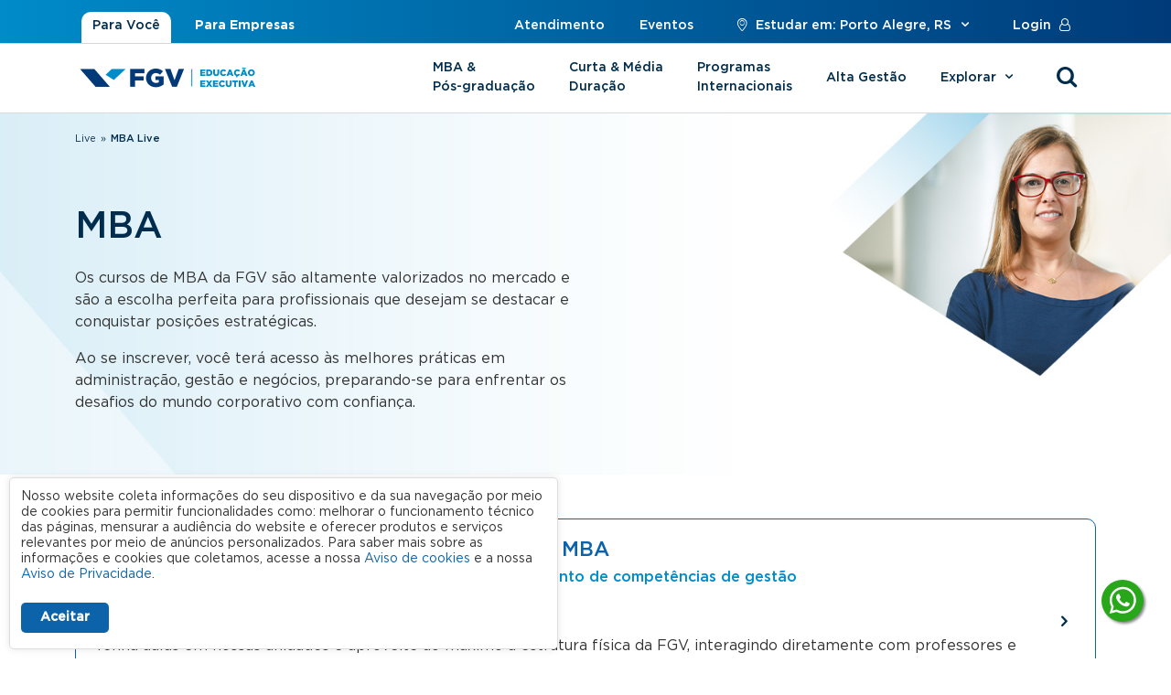

--- FILE ---
content_type: text/html; charset=utf-8
request_url: https://educacao-executiva.fgv.br/rs/porto-alegre/cursos/live/mba?geo-popup=hide&qt-quicktabs-block=0
body_size: 23977
content:
<!DOCTYPE html PUBLIC "-//W3C//DTD XHTML+RDFa 1.0//EN"
  "http://www.w3.org/MarkUp/DTD/xhtml-rdfa-1.dtd">
<html xmlns="http://www.w3.org/1999/xhtml" lang="pt-br" xml:lang="pt-br" version="XHTML+RDFa 1.0" dir="ltr"
  xmlns:og="https://ogp.me/ns#">

<head profile="http://www.w3.org/1999/xhtml/vocab">
  <!--[if IE]><![endif]-->
<link rel="dns-prefetch" href="//www.google.com" />
<link rel="preconnect" href="//www.google.com" />
<link rel="dns-prefetch" href="//ajax.googleapis.com" />
<link rel="preconnect" href="//ajax.googleapis.com" />
<meta http-equiv="Content-Type" content="text/html; charset=utf-8" />
<!-- Google Tag Manager -->
<script>(function(w,d,s,l,i){w[l]=w[l]||[];w[l].push({'gtm.start':
new Date().getTime(),event:'gtm.js'});var f=d.getElementsByTagName(s)[0],
j=d.createElement(s),dl=l!='dataLayer'?'&l='+l:'';j.async=true;j.src=
'https://www.googletagmanager.com/gtm.js?id='+i+dl+ '&gtm_auth=HNu7Cw9zBEHGJCpzjIBJHg&gtm_preview=env-2&gtm_cookies_win=x';f.parentNode.insertBefore(j,f);
})(window,document,'script','dataLayer','GTM-N2V7BMG');</script>
<!-- End Google Tag Manager --><link rel="shortcut icon" href="https://educacao-executiva.fgv.br/sites/educacao-executiva.fgv.br/themes/novo_edex/favicon.ico" type="image/vnd.microsoft.icon" />
<script type="application/ld+json">{
    "@context": "https://schema.org",
    "@graph": [
        {
            "@type": "Organization",
            "additionalType": "EducationalOrganization",
            "@id": "https://fgv.br/#organization",
            "name": "Fundação Getulio Vargas - FGV",
            "contactPoint": [
                {
                    "@type": "ContactPoint",
                    "telephone": "+55-11-3799-3455",
                    "url": "https://educacao-executiva.fgv.br/",
                    "contactType": "customer service",
                    "areaServed": [],
                    "email": "cursopresencialsp@fgv.br",
                    "productSupported": "Cursos online e Presenciais"
                },
                {
                    "@type": "ContactPoint",
                    "telephone": "+55-11-3799-3455",
                    "url": "https://educacao-executiva.fgv.br/",
                    "contactType": "customer service",
                    "areaServed": [],
                    "email": "cursosonlinesp@fgv.br",
                    "productSupported": "Cursos online e Presenciais"
                }
            ],
            "description": "A Fundação Getulio Vargas (FGV) é uma instituição brasileira de ensino, pesquisa e extensão, referência internacional em excelência acadêmica nas áreas de administração, economia, direito, ciências sociais e dados.",
            "logo": {
                "@type": "ImageObject",
                "representativeOfPage": "True",
                "url": "https://educacao-executiva.fgv.br/sites/educacao-executiva.fgv.br/files/fvg-educacao-executiva_0.png",
                "width": "204",
                "height": "35"
            }
        }
    ]
}</script>
<meta name="description" content="A FGV é referência em ensino no Brasil. Aqui você encontra os melhores cursos de Pós-graduação, MBA, curta e média duração, In Company e ensino a distância" />
<meta name="keywords" content="MBA, pós graduação, pos, pos graduação, mba online, mba ead, cursos online" />
<meta name="generator" content="Drupal (http://drupal.org)" />
<link rel="canonical" href="https://educacao-executiva.fgv.br/rs/porto-alegre/cursos/live/mba" />
<link rel="shortlink" href="https://educacao-executiva.fgv.br/cursos/32/197/live/mba" />
<meta property="og:site_name" content="FGV Educação Executiva" />
<meta property="og:type" content="article" />
<meta property="og:url" content="https://educacao-executiva.fgv.br/rs/porto-alegre/cursos/live/mba" />
<meta property="og:title" content="Live" />
<meta property="og:image" content="https://educacao-executiva.fgv.br/sites/educacao-executiva.fgv.br/themes/educ_exec/images/educacao-executiva-fgv-og.jpg" />
<meta name="twitter:card" content="summary_large_image" />
<meta name="twitter:image" content="https://educacao-executiva.fgv.br/sites/educacao-executiva.fgv.br/themes/educ_exec/images/educacao-executiva-fgv-og.jpg" />
<meta name="google-site-verification" content="3qdpjz8DZd6XNYJR543TwaY3FnTUcCh6btNv4ihGchA" />
  <meta name="viewport" content="width=device-width, initial-scale=1.0, user-scalable=yes" />
  <title>Live | FGV Educação Executiva</title>
  <script src="//ajax.googleapis.com/ajax/libs/jquery/2.2.4/jquery.min.js"></script>
<script>
<!--//--><![CDATA[//><!--
window.jQuery || document.write("<script src='/sites/educacao-executiva.fgv.br/modules/jquery_update/replace/jquery/2.2/jquery.min.js'>\x3C/script>")
//--><!]]>
</script>
<script src="/sites/educacao-executiva.fgv.br/files/advagg_js/js__mNdHOs16qqyjxIWIpfKqaz4NZoqetfuHYTaTxei57y8__ehkbXErZq8gAr3y8ATBMlGbcst-MMDfQXpEsySH2tbk__Sh3UnP16Acz6H3nmKDM-DvFdM6gLXfNsrZW1TZi-Xnk.js"></script>
<script src="/sites/educacao-executiva.fgv.br/files/advagg_js/js__9ici6QMeDS-cROq8R0RhuICsMGMP2wcJZNQQFsqQi44__X4Rruq2pzP-lYa7ohNqzXAw4U4QfJhhTFBE7GZ5LUcg__Sh3UnP16Acz6H3nmKDM-DvFdM6gLXfNsrZW1TZi-Xnk.js"></script>
<script src="/sites/educacao-executiva.fgv.br/files/advagg_js/js__jY3-3CF_aW2-zV7M-ZJG0aboHTCHOpI0LqsoubNNRFI__ldX-GYGVbJarE_FwlYdMigsz0wUJ72Qj_I4V8NwWM6E__Sh3UnP16Acz6H3nmKDM-DvFdM6gLXfNsrZW1TZi-Xnk.js"></script>
<script>
<!--//--><![CDATA[//><!--
jQuery.extend(Drupal.settings,{"basePath":"\/","pathPrefix":"","setHasJsCookie":0,"ajaxPageState":{"theme":"novo_edex","theme_token":"hTTOsfKF9uAmiHWIboC4h_dVR9OVmWPkWvwTOEDf_gc","jquery_version":"2.2","jquery_version_token":"oate0FtwV5nhEJuXPRlBEE4FMptFCY08XfwrWV-OUdk","css":{"modules\/system\/system.base.css":1,"modules\/system\/system.menus.css":1,"modules\/system\/system.messages.css":1,"modules\/system\/system.theme.css":1,"misc\/ui\/jquery.ui.core.css":1,"misc\/ui\/jquery.ui.theme.css":1,"misc\/ui\/jquery.ui.menu.css":1,"misc\/ui\/jquery.ui.autocomplete.css":1,"modules\/aggregator\/aggregator.css":1,"sites\/all\/modules\/colorbox_node\/colorbox_node.css":1,"modules\/field\/theme\/field.css":1,"sites\/educacao-executiva.fgv.br\/modules\/fgv\/mod_edex\/mod_edex_opts\/css\/styles.css":1,"modules\/node\/node.css":1,"modules\/search\/search.css":1,"modules\/user\/user.css":1,"sites\/all\/modules\/video_filter\/video_filter.css":1,"sites\/all\/modules\/webform_confirm_email\/webform_confirm_email.css":1,"sites\/all\/modules\/extlink\/css\/extlink.css":1,"sites\/educacao-executiva.fgv.br\/modules\/views\/css\/views.css":1,"sites\/all\/modules\/ckeditor\/css\/ckeditor.css":1,"sites\/all\/modules\/colorbox\/styles\/default\/colorbox_style.css":1,"sites\/educacao-executiva.fgv.br\/modules\/ctools\/css\/ctools.css":1,"sites\/all\/modules\/fgv\/fgv_lgpd\/fgv_lgpd.css":1,"sites\/educacao-executiva.fgv.br\/modules\/search_autocomplete\/css\/themes\/basic-green.css":1,"sites\/all\/modules\/webform\/css\/webform.css":1,"sites\/educacao-executiva.fgv.br\/themes\/novo_edex\/css\/bootstrap\/bootstrap.min.css":1,"sites\/educacao-executiva.fgv.br\/themes\/novo_edex\/css\/bootstrap-select\/bootstrap-select.min.css":1,"sites\/educacao-executiva.fgv.br\/themes\/novo_edex\/css\/select2\/select2.min.css":1,"sites\/educacao-executiva.fgv.br\/themes\/novo_edex\/css\/fonts\/fontello\/css\/fontello.css":1,"sites\/educacao-executiva.fgv.br\/themes\/novo_edex\/components\/slick\/slick.css":1,"sites\/educacao-executiva.fgv.br\/themes\/novo_edex\/components\/slick\/slick-theme.css":1,"sites\/educacao-executiva.fgv.br\/themes\/novo_edex\/css\/global.css":1,"public:\/\/css_injector\/css_injector_11.css":1,"public:\/\/css_injector\/css_injector_14.css":1,"public:\/\/css_injector\/css_injector_16.css":1,"public:\/\/css_injector\/css_injector_20.css":1,"public:\/\/css_injector\/css_injector_22.css":1,"public:\/\/css_injector\/css_injector_23.css":1,"public:\/\/css_injector\/css_injector_27.css":1},"js":{"\/\/ajax.googleapis.com\/ajax\/libs\/jqueryui\/1.10.2\/jquery-ui.min.js":1,"misc\/jquery-extend-3.4.0.js":1,"misc\/jquery-html-prefilter-3.5.0-backport.js":1,"sites\/educacao-executiva.fgv.br\/modules\/jquery_update\/js\/jquery_browser.js":1,"sites\/educacao-executiva.fgv.br\/modules\/jquery_update\/replace\/ui\/external\/jquery.cookie.js":1,"misc\/ui\/jquery.ui.position-1.13.0-backport.js":1,"misc\/form-single-submit.js":1,"sites\/educacao-executiva.fgv.br\/modules\/jquery_update\/js\/jquery_update.js":1,"sites\/all\/modules\/entityreference\/js\/entityreference.js":1,"public:\/\/languages\/pt-br_naelJ0UZm4J29JgunIxtMIuFs4VRT3op14E1RQoax-A.js":1,"sites\/educacao-executiva.fgv.br\/libraries\/colorbox\/jquery.colorbox-min.js":1,"sites\/all\/modules\/colorbox\/js\/colorbox.js":1,"sites\/all\/modules\/colorbox\/styles\/default\/colorbox_style.js":1,"sites\/all\/modules\/colorbox\/js\/colorbox_load.js":1,"sites\/all\/modules\/colorbox\/js\/colorbox_inline.js":1,"misc\/jquery.cookie.js":1,"sites\/educacao-executiva.fgv.br\/modules\/fgv\/mod_edex\/mod_edex_geo\/js\/mod_edex_geo.js":1,"sites\/educacao-executiva.fgv.br\/modules\/better_exposed_filters\/better_exposed_filters.js":1,"sites\/all\/modules\/clientside_validation\/jquery-validate\/jquery.validate.min.js":1,"misc\/collapse.js":1,"misc\/form.js":1,"sites\/educacao-executiva.fgv.br\/modules\/search_autocomplete\/js\/jquery.autocomplete.js":1,"sites\/all\/modules\/extlink\/js\/extlink.js":1,"sites\/all\/modules\/field_group\/field_group.js":1,"sites\/all\/modules\/webform\/js\/webform.js":1,"misc\/progress.js":1,"sites\/educacao-executiva.fgv.br\/modules\/fgv\/mod_edex\/mod_edex_aval\/scripts\/jstars.min.js":1,"sites\/educacao-executiva.fgv.br\/modules\/fgv\/mod_edex\/mod_edex_ofertas_por_localidade\/mod_edex_ofertas_por_localidade.js":1,"sites\/all\/modules\/colorbox_node\/colorbox_node.js":1,"sites\/educacao-executiva.fgv.br\/themes\/novo_edex\/js\/bootstrap\/bootstrap.bundle.min.js":1,"sites\/educacao-executiva.fgv.br\/themes\/novo_edex\/js\/bootstrap-select\/bootstrap-select.min.js":1,"sites\/educacao-executiva.fgv.br\/themes\/novo_edex\/js\/select2\/select2.min.js":1,"sites\/educacao-executiva.fgv.br\/themes\/novo_edex\/js\/maskedinput\/jquery.maskedinput.js":1,"sites\/educacao-executiva.fgv.br\/themes\/novo_edex\/js\/scripts.js":1,"https:\/\/www.google.com\/recaptcha\/api.js?onload=google_recaptcha_onload\u0026render=explicit\u0026hl=pt-BR":1,"sites\/all\/modules\/fgv\/fgv_lgpd\/fgv_lgpd.js":1,"sites\/educacao-executiva.fgv.br\/themes\/novo_edex\/components\/slick\/slick.js":1,"sites\/all\/modules\/clientside_validation\/clientside_validation.ie8.js":1,"sites\/all\/modules\/clientside_validation\/clientside_validation_html5\/clientside_validation_html5.js":1,"sites\/all\/modules\/clientside_validation\/clientside_validation.js":1,"sites\/educacao-executiva.fgv.br\/files\/js_injector\/js_injector_2.js":1,"sites\/educacao-executiva.fgv.br\/files\/js_injector\/js_injector_8.js":1,"sites\/educacao-executiva.fgv.br\/files\/js_injector\/js_injector_9.js":1,"\/\/ajax.googleapis.com\/ajax\/libs\/jquery\/2.2.4\/jquery.min.js":1,"misc\/jquery.once.js":1,"misc\/drupal.js":1,"misc\/ajax.js":1}},"colorbox":{"transition":"elastic","speed":"350","opacity":"0.85","slideshow":false,"slideshowAuto":true,"slideshowSpeed":"2500","slideshowStart":"start slideshow","slideshowStop":"stop slideshow","current":"{current} of {total}","previous":"\u00ab Prev","next":"Next \u00bb","close":"Close","overlayClose":true,"returnFocus":true,"maxWidth":"98%","maxHeight":"98%","initialWidth":"300","initialHeight":"250","fixed":true,"scrolling":true,"mobiledetect":false,"mobiledevicewidth":"480px","file_public_path":"\/sites\/educacao-executiva.fgv.br\/files","specificPagesDefaultValue":"admin*\nimagebrowser*\nimg_assist*\nimce*\nnode\/add\/*\nnode\/*\/edit\nprint\/*\nprintpdf\/*\nsystem\/ajax\nsystem\/ajax\/*"},"mod_edex_geo":{"url_execoes":["https:\/\/educacao-executiva.fgv.br\/cursos\/online","https:\/\/educacao-executiva.fgv.br\/cursos\/gratuitos","https:\/\/educacao-executiva.fgv.br\/mba-ideal","https:\/\/educacao-executiva.fgv.br\/comparativo-mba-pgo","https:\/\/educacao-executiva.fgv.br\/comparativo-especializacao","https:\/\/educacao-executiva.fgv.br\/catalogo-de-cursos","https:\/\/educacao-executiva.fgv.br\/solucoes-corporativas","https:\/\/educacao-executiva.fgv.br\/atendimento","https:\/\/educacao-executiva.fgv.br\/login","https:\/\/educacao-executiva.fgv.br\/fgv","https:\/\/educacao-executiva.fgv.br\/faq","https:\/\/educacao-executiva.fgv.br\/cron.php"]},"better_exposed_filters":{"views":{"live":{"displays":{"page":{"filters":[]}}},"cursos_mais_buscados":{"displays":{"block":{"filters":[]}}},"cursos_em_destaque_novo_edex":{"displays":{"barra_da_busca":{"filters":[]},"mba":{"filters":[]}}},"explorar_menu":{"displays":{"modalidades":{"filters":[]},"areas_de_conhecimento":{"filters":[]}}},"banner_interno_novo_edex":{"displays":{"mba":{"filters":[]}}},"caixinhas_novo_edex":{"displays":{"mba":{"filters":[]}}},"areas_de_conhecimento_novo_edex":{"displays":{"mba":{"filters":[]}}},"bloco_de_conteudo_novo_edex":{"displays":{"mba":{"filters":[]}}},"popup_redirect_cidades":{"displays":{"block":{"filters":[]}}}},"datepicker":false,"slider":false,"settings":[],"autosubmit":false},"video_filter":{"url":{"ckeditor":"\/video_filter\/dashboard\/ckeditor"},"instructions_url":"\/video_filter\/instructions","modulepath":"sites\/all\/modules\/video_filter"},"urlIsAjaxTrusted":{"\/rs\/porto-alegre\/cursos\/live\/mba?geo-popup=hide\u0026qt-quicktabs-block=0":true,"\/busca":true,"\/cursos\/programa\/mba-pos-graduacao":true},"search_autocomplete":{"form4":{"selector":"#block-block-6 #edit-keys","minChars":"3","max_sug":"10","type":"internal","datas":"https:\/\/educacao-executiva.fgv.br\/cursos-autocomplete","fid":"4","theme":"basic-green","auto_submit":"1","auto_redirect":"0"},"form5":{"selector":"#fake-edit-keys","minChars":"3","max_sug":"10","type":"internal","datas":"https:\/\/educacao-executiva.fgv.br\/cursos-autocomplete","fid":"5","theme":"basic-green","auto_submit":"0","auto_redirect":"0"},"form7":{"selector":".bloco-busca-novo-edex #edit-keys","minChars":"3","max_sug":"10","type":"internal","datas":"https:\/\/educacao-executiva.fgv.br\/cursos-autocomplete","fid":"7","theme":"basic-green","auto_submit":"1","auto_redirect":"0"},"form8":{"selector":".bloco-sticky-bar #edit-keys","minChars":"3","max_sug":"10","type":"internal","datas":"https:\/\/educacao-executiva.fgv.br\/cursos-autocomplete","fid":"8","theme":"basic-green","auto_submit":"1","auto_redirect":"0"}},"extlink":{"extTarget":"_blank","extClass":0,"extLabel":"(link is external)","extImgClass":0,"extIconPlacement":0,"extSubdomains":0,"extExclude":"","extInclude":"","extCssExclude":"#in_company","extCssExplicit":"","extAlert":0,"extAlertText":"This link will take you to an external web site.","mailtoClass":0,"mailtoLabel":"(link sends e-mail)","extUseFontAwesome":false},"field_group":{"div":"full"},"colorbox_node":{"width":"600px","height":"600px"},"clientsideValidation":{"forms":{"mod-edex-geo-form-topo":{"errorPlacement":"1","general":{"errorClass":"error","wrapper":"li","validateTabs":0,"scrollTo":0,"scrollSpeed":"1000","disableHtml5Validation":"1","validateOnBlur":"0","validateOnBlurAlways":"0","validateOnKeyUp":"0","validateBeforeAjax":"0","validateOnSubmit":"1","showMessages":"0","errorElement":"label"},"rules":{"estados":{"required":true,"messages":{"required":"O campo Estado \u00e9 obrigat\u00f3rio.","blacklist":"O campo Estado \u00e9 obrigat\u00f3rio."},"blacklist":{"values":["_none"],"negate":false}},"cidades":{"required":true,"messages":{"required":"O campo Cidade \u00e9 obrigat\u00f3rio.","blacklist":"O campo Cidade \u00e9 obrigat\u00f3rio."},"blacklist":{"values":["_none"],"negate":false}}}},"views-exposed-form-busca-mba-pos-graduacao":{"errorPlacement":"1","general":{"errorClass":"error","wrapper":"li","validateTabs":0,"scrollTo":0,"scrollSpeed":"1000","disableHtml5Validation":"1","validateOnBlur":"0","validateOnBlurAlways":"0","validateOnKeyUp":"0","validateBeforeAjax":"0","validateOnSubmit":"1","showMessages":"0","errorElement":"label"},"rules":{"area-conhec[]":{"rangelength":[0,10,0,10,0,10],"messages":{"rangelength":"area-conhec field has to have between 0 and 10 values."}},"programa[]":{"rangelength":[0,2,0,2,0,2],"messages":{"rangelength":"programa field has to have between 0 and 2 values."}},"modalidade[]":{"rangelength":[0,4,0,4,0,4],"messages":{"rangelength":"modalidade field has to have between 0 and 4 values."}},"duracao[]":{"rangelength":[0,6,0,6,0,6],"messages":{"rangelength":"duracao field has to have between 0 and 6 values."}}}},"webform-client-form-16":{"errorPlacement":"1","general":{"errorClass":"error","wrapper":"li","validateTabs":0,"scrollTo":1,"scrollSpeed":"1000","disableHtml5Validation":"1","validateOnBlur":"0","validateOnBlurAlways":"0","validateOnKeyUp":"0","validateBeforeAjax":"0","validateOnSubmit":"1","showMessages":"0","errorElement":"label"},"rules":{"submitted[nome]":{"required":true,"messages":{"required":"O campo Nome \u00e9 obrigat\u00f3rio.","maxlength":"O campo Nome tem um comprimento m\u00e1ximo de 128 de caracteres."},"maxlength":128},"submitted[email]":{"required":true,"messages":{"required":"O campo E-mail \u00e9 obrigat\u00f3rio.","email":"O valor inserido para o campo E-mail \u00e9 inv\u00e1lido."},"email":true},"submitted[areas_interesse][]":{"required":true,"messages":{"required":"O campo \u00c1reas de Interesse \u00e9 obrigat\u00f3rio."}}}},"mod-edex-geo-form-popup":{"errorPlacement":"1","general":{"errorClass":"error","wrapper":"li","validateTabs":0,"scrollTo":0,"scrollSpeed":"1000","disableHtml5Validation":"1","validateOnBlur":"0","validateOnBlurAlways":"0","validateOnKeyUp":"0","validateBeforeAjax":"0","validateOnSubmit":"1","showMessages":"0","errorElement":"label"},"rules":{"estados":{"required":true,"messages":{"required":"O campo Estado \u00e9 obrigat\u00f3rio.","blacklist":"O campo Estado \u00e9 obrigat\u00f3rio."},"blacklist":{"values":["_none"],"negate":false}},"cidades":{"required":true,"messages":{"required":"O campo Cidade \u00e9 obrigat\u00f3rio.","blacklist":"O campo Cidade \u00e9 obrigat\u00f3rio."},"blacklist":{"values":["_none"],"negate":false}}}}},"general":{"usexregxp":0,"months":{"janeiro":1,"jan":1,"fevereiro":2,"fev":2,"mar\u00e7o":3,"mar":3,"abril":4,"abr":4,"mai":5,"junho":6,"jun":6,"julho":7,"jul":7,"agosto":8,"ago":8,"setembro":9,"set":9,"outubro":10,"out":10,"novembro":11,"nov":11,"dezembro":12,"dez":12}},"groups":{"mod-edex-geo-form-topo":{},"views-exposed-form-busca-mba-pos-graduacao":{},"webform-client-form-16":{},"mod-edex-geo-form-popup":{}}}});
//--><!]]>
</script>
  <style>
    body > *{visibility: hidden;opacity: 0;}

    body.preload > div *:not(.lds-ring) {
      transition: none !important;
      -webkit-transition: none !important;
      -moz-transition: none !important;
      -ms-transition: none !important;
      -o-transition: none !important;
    }

    .lds-ring{display:block;position:relative;width:80px;height:80px;margin:20px auto;top:20vh}.lds-ring div{box-sizing:border-box;display:block;position:absolute;width:64px;height:64px;margin:8px;border:8px solid #058ed0;border-radius:50%;animation:lds-ring 1.2s cubic-bezier(.5,0,.5,1) infinite;border-color:#058ed0 transparent transparent transparent}.lds-ring div:nth-child(1){animation-delay:-.45s}.lds-ring div:nth-child(2){animation-delay:-.3s}.lds-ring div:nth-child(3){animation-delay:-.15s}@keyframes lds-ring{0%{transform:rotate(0)}100%{transform:rotate(360deg)}}body>*{visibility:hidden;-webkit-transition:opacity .5s ease-in;-moz-transition:opacity .5s ease-in;-ms-transition:opacity .5s ease-in;-o-transition:opacity .5s ease-in;transition:opacity .5s ease-in;opacity:0}body>#pageloading{visibility:visible;opacity:1}
  </style>
</head>
<body class="novo_edex html not-front not-logged-in no-sidebars page-cursos page-cursos- page-cursos-32 page-cursos- page-cursos-197 page-cursos-live page-cursos-live-mba edex-mod-geo-not-front bootstrap-5"  data-estado="32" data-cidade="197">
  <div id="pageloading" class="lds-ring"><div></div><div></div><div></div><div></div></div>
  <noscript><iframe src="https://www.googletagmanager.com/ns.html?id=GTM-N2V7BMG&gtm_auth=HNu7Cw9zBEHGJCpzjIBJHg&gtm_preview=env-2&gtm_cookies_win=x"  height="0" width="0" style="display:none;visibility:hidden"></iframe></noscript>  <div id="page-wrapper"><div id="page" class="page"><div id="edex_bar"><div class="container"><div class="region region-edex-bar"><div id="block-menu-menu-edex-in-company" class="block block-menu"><div class="content block-content"><ul class="menu"><li class="first leaf"><a href="/" id="edex">Para Você</a></li><li class="last leaf"><a href="https://educacao-executiva-in-company.fgv.br/" id="in_company">Para Empresas</a></li></ul></div></div><div id="block-menu-menu-header-menu" class="block block-menu"><div class="content block-content"><ul class="menu"><li class="first leaf"><a href="/atendimento">Atendimento</a></li><li class="leaf"><a href="https://educacao-executiva.fgv.br/rs/porto-alegre/eventos">Eventos</a></li><li class="leaf"><a class="link-edex-geo-local" href="/"><i class="icon-location"></i>Estudar em: Porto Alegre, RS<i id="geo-local-arrow" class="icon-down-open"></i></a></li><li class="leaf"><a href="/" class="link-login">Login<i class="icon-user-o"></i></a></li></ul></div></div></div></div></div><div id="leaderboard"><div class="container"><div class="region region-leaderboard"><div id="block-block-33" class="block block-block login-aluno"><div class="content block-content"><div><h2 class="txt-login">Indique o tipo do seu curso:</h2></div><div><a class="btn btn-outline-primary btn-lg" href="http://aluno.fgv.br" target="_blank">Cursos Regulares</a></div><div><a class="btn btn-outline-primary btn-lg" href="https://www5.fgv.br/areadealunos/login.aspx" target="_blank">Cursos Gratuitos</a></div></div></div><div id="block-mod-edex-geo-block-mod-edex-geo-topo" class="block block-mod-edex-geo"><h2>Onde você quer estudar?</h2><div class="content block-content"><div id="block-edex-geo-topo" class="block-edex-geo use-selectpicker"><form action="/rs/porto-alegre/cursos/live/mba?geo-popup=hide&amp;qt-quicktabs-block=0" method="post" id="mod-edex-geo-form-topo" accept-charset="UTF-8"><div><div class="form-item form-type-select form-item-estados"> <label for="edit-estados">Estado <span class="form-required" title="Este campo é obrigatório.">*</span></label> <select id="edit-estados" name="estados" class="form-select required"><option value="11">Acre</option><option value="24">Alagoas</option><option value="10">Amazonas</option><option value="25">Bahia</option><option value="19">Ceará</option><option value="9">Distrito Federal</option><option value="29">Espírito Santo</option><option value="6">Goiás</option><option value="17">Maranhão</option><option value="7">Mato Grosso</option><option value="8">Mato Grosso do Sul</option><option value="27">Minas Gerais</option><option value="16">Pará</option><option value="21">Paraíba</option><option value="30">Paraná</option><option value="22">Pernambuco</option><option value="18">Piauí</option><option value="28">Rio de Janeiro</option><option value="20">Rio Grande do Norte</option><option value="32" selected>Rio Grande do Sul</option><option value="12">Rondônia</option><option value="13">Roraima</option><option value="31">Santa Catarina</option><option value="26">São Paulo</option><option value="23">Sergipe</option><option value="15">Tocantins</option></select></div><div class="form-item form-type-select form-item-cidades"> <label for="edit-cidades">Cidade <span class="form-required" title="Este campo é obrigatório.">*</span></label> <select id="edit-cidades" name="cidades" class="form-select required"><optgroup label="São Paulo"><option value="537">Alphaville / Barueri</option><option value="183">Americana</option><option value="206">Bauru</option><option value="181">Campinas</option><option value="192">Guarulhos</option><option value="793">Hortolândia</option><option value="792">Indaiatuba</option><option value="180">Jundiaí</option><option value="207">Marília</option><option value="194">Mogi das Cruzes</option><option value="251">Osasco</option><option value="475">Paulinia</option><option value="182">Piracicaba</option><option value="253">Ribeirão Preto</option><option value="794">Santa Bárbara DOeste</option><option value="261">Santo André</option><option value="238">Santos</option><option value="294">São José do Rio Preto</option><option value="193">São José dos Campos</option><option value="34">São Paulo</option><option value="205">Sorocaba</option><option value="791">Sumaré</option><option value="196">Taubaté</option><option value="795">Valinhos</option><option value="474">Vinhedo</option></optgroup><optgroup label="Goiás"><option value="353">Anápolis</option><option value="199">Goiânia</option><option value="200">Rio Verde</option></optgroup><optgroup label="Sergipe"><option value="225">Aracaju</option></optgroup><optgroup label="Minas Gerais"><option value="234">Araxá</option><option value="212">Belo Horizonte</option><option value="216">Betim</option><option value="302">Bom Despacho</option><option value="217">Contagem</option><option value="233">Divinópolis</option><option value="214">Governador Valadares</option><option value="509">Ipatinga</option><option value="246">Juiz de Fora</option><option value="720">Lavras</option><option value="213">Montes Claros</option><option value="502">Passos</option><option value="235">Patos de Minas</option><option value="480">Poços de Caldas</option><option value="195">Pouso Alegre</option><option value="873">Ubá</option><option value="223">Uberlândia</option><option value="295">Varginha</option><option value="798">Venda Nova</option><option value="874">Viçosa</option></optgroup><optgroup label="Rondônia"><option value="923">Ariquemes</option><option value="484">Cacoal</option><option value="204">Ji-Paraná</option><option value="203">Porto Velho</option><option value="722">VILHENA</option></optgroup><optgroup label="Santa Catarina"><option value="237">Balneário Camboriú</option><option value="236">Blumenau</option><option value="921">Caçador</option><option value="227">Chapecó</option><option value="354">Criciúma</option><option value="257">Florianópolis</option><option value="275">Joinville</option><option value="228">Lages</option></optgroup><optgroup label="Bahia"><option value="902">Barreiras</option><option value="254">Feira de Santana</option><option value="487">Ilhéus</option><option value="218">Salvador</option><option value="211">Vitória da Conquista</option></optgroup><optgroup label="Pará"><option value="190">Belém</option><option value="927">Canaã dos Carajás</option><option value="477">Parauapebas</option></optgroup><optgroup label="Roraima"><option value="661">Boa Vista</option></optgroup><optgroup label="Distrito Federal"><option value="35">Brasília</option></optgroup><optgroup label="Rio de Janeiro"><option value="187">Cabo Frio</option><option value="188">Campos dos Goytacazes</option><option value="256">Duque de Caxias</option><option value="483">Itaperuna</option><option value="202">Macaé</option><option value="184">Niterói</option><option value="185">Nova Friburgo</option><option value="500">Nova Iguaçu</option><option value="186">Petrópolis</option><option value="179">Resende</option><option value="33">Rio de Janeiro</option><option value="671">Teresópolis</option><option value="249">Volta Redonda</option></optgroup><optgroup label="Espírito Santo"><option value="915">Cachoeiro de Itapemirim</option><option value="917">Linhares</option><option value="229">Vitória</option></optgroup><optgroup label="Mato Grosso do Sul"><option value="278">Campo Grande</option><option value="241">Dourados</option></optgroup><optgroup label="Pernambuco"><option value="650">Caruaru</option><option value="675">Petrolina</option><option value="189">Recife</option></optgroup><optgroup label="Paraná"><option value="245">Cascavel</option><option value="220">Curitiba</option><option value="351">Foz do Iguaçu</option><option value="363">Guarapuava</option><option value="219">Londrina</option><option value="240">Maringá</option><option value="488">Pato Branco</option><option value="407">Ponta Grossa</option></optgroup><optgroup label="Rio Grande do Sul"><option value="279">Caxias do Sul</option><option value="916">Cruz Alta</option><option value="198">Novo Hamburgo</option><option value="226">Passo Fundo</option><option value="290">Pelotas</option><option value="197" selected>Porto Alegre</option><option value="292">Santa Cruz do Sul</option><option value="291">Santa Maria</option><option value="497">Santo Ângelo</option></optgroup><optgroup label="Mato Grosso"><option value="242">Cuiabá</option><option value="364">Rondonópolis</option><option value="243">Sinop</option></optgroup><optgroup label="Ceará"><option value="230">Fortaleza</option></optgroup><optgroup label="Maranhão"><option value="222">Imperatriz</option><option value="221">São Luís</option></optgroup><optgroup label="Paraíba"><option value="232">João Pessoa</option></optgroup><optgroup label="Alagoas"><option value="201">Maceió</option></optgroup><optgroup label="Amazonas"><option value="191">Manaus</option></optgroup><optgroup label="Rio Grande do Norte"><option value="231">Natal</option></optgroup><optgroup label="Tocantins"><option value="210">Palmas</option></optgroup><optgroup label="Acre"><option value="244">Rio Branco</option></optgroup><optgroup label="Piauí"><option value="248">Teresina</option></optgroup></select></div> <input type="submit" id="edit-submit" name="op" value="Continuar" class="form-submit"><a href="/cursos/online?ref=estou-fora-brasil&amp;estados=26&amp;cidades=34&amp;geo-popup=hide" class="online">Estou fora do Brasil</a><input type="hidden" name="form_build_id" value="form-W409SGCVbq-o3WqZIOY23cntuzCsXjmq-b0j9dWLYOg"> <input type="hidden" name="form_id" value="mod_edex_geo_form"></div></form></div></div></div></div></div></div><div id="menu_bar" class="bg-white"><div class="container"><div id="logo-container"> <a href="/" title="Início" rel="home" id="logo"> <img src="https://educacao-executiva.fgv.br/sites/educacao-executiva.fgv.br/files/fvg-educacao-executiva_0.png" alt="Início" loading="lazy"> </a> <a href="/" class="link-menu-mobile"> <i class="icon-menu"></i> </a></div><div class="region region-menu-bar"><div id="block-block-44" class="block block-block bloco-sticky-bar"><div class="content block-content"><form class="busca_bar" action="/busca" method="get" id="views-exposed-form-busca-page" accept-charset="UTF-8"><div><div class="views-exposed-form"><div class="views-exposed-widgets clearfix"><div id="busca-filtros-avancados"><div id="busca-filtros-avancados-widgets"><div id="edit-keys-wrapper" class="views-exposed-widget views-widget-filter-field_oferta_keywords_value"> <label for="edit-keys"> Buscar </label><div class="views-widget"><div class="form-item form-type-textfield form-item-keys"> <input type="text" id="edit-keys" name="keys" value="" size="30" maxlength="128" class="form-text"></div></div></div><div id="edit-estados-topo-wrapper" class="views-exposed-widget views-widget-filter-field_cidade_estado_tid"> <label for="edit-estados-topo"> Estado </label><div class="views-widget"><div class="form-item form-type-select form-item-estados"> <select id="edit-estados-topo" name="estados" class="form-select"><option value="All">- Qualquer -</option><option value="11">Acre</option><option value="24">Alagoas</option><option value="14">Amapá</option><option value="10">Amazonas</option><option value="25">Bahia</option><option value="19">Ceará</option><option value="9">Distrito Federal</option><option value="29">Espírito Santo</option><option value="6">Goiás</option><option value="17">Maranhão</option><option value="7">Mato Grosso</option><option value="8">Mato Grosso do Sul</option><option value="27">Minas Gerais</option><option value="16">Pará</option><option value="21">Paraíba</option><option value="30">Paraná</option><option value="22">Pernambuco</option><option value="18">Piauí</option><option value="28">Rio de Janeiro</option><option value="20">Rio Grande do Norte</option><option value="32" selected>Rio Grande do Sul</option><option value="12">Rondônia</option><option value="13">Roraima</option><option value="31">Santa Catarina</option><option value="26">São Paulo</option><option value="23">Sergipe</option><option value="15">Tocantins</option></select></div></div></div><div id="edit-cidades-topo-wrapper" class="views-exposed-widget views-widget-filter-tid_entityreference_filter"> <label for="edit-cidades-topo"> Cidade </label><div class="views-widget"><div class="form-item form-type-select form-item-cidades"> <select id="edit-cidades-topo" name="cidades" class="form-select"><option value="All">- Qualquer -</option><option value="537"> Alphaville / Barueri</option><option value="183"> Americana</option><option value="353"> Anápolis</option><option value="225"> Aracaju</option><option value="234"> Araxá</option><option value="923"> Ariquemes</option><option value="237"> Balneário Camboriú</option><option value="902"> Barreiras</option><option value="206"> Bauru</option><option value="190"> Belém</option><option value="212"> Belo Horizonte</option><option value="216"> Betim</option><option value="236"> Blumenau</option><option value="661"> Boa Vista</option><option value="302"> Bom Despacho</option><option value="35"> Brasília</option><option value="187"> Cabo Frio</option><option value="921"> Caçador</option><option value="915"> Cachoeiro de Itapemirim</option><option value="484"> Cacoal</option><option value="181"> Campinas</option><option value="278"> Campo Grande</option><option value="188"> Campos dos Goytacazes</option><option value="927"> Canaã dos Carajás</option><option value="650"> Caruaru</option><option value="245"> Cascavel</option><option value="279"> Caxias do Sul</option><option value="227"> Chapecó</option><option value="217"> Contagem</option><option value="354"> Criciúma</option><option value="916"> Cruz Alta</option><option value="242"> Cuiabá</option><option value="220"> Curitiba</option><option value="233"> Divinópolis</option><option value="241"> Dourados</option><option value="256"> Duque de Caxias</option><option value="254"> Feira de Santana</option><option value="257"> Florianópolis</option><option value="230"> Fortaleza</option><option value="351"> Foz do Iguaçu</option><option value="199"> Goiânia</option><option value="214"> Governador Valadares</option><option value="363"> Guarapuava</option><option value="192"> Guarulhos</option><option value="793"> Hortolândia</option><option value="487"> Ilhéus</option><option value="222"> Imperatriz</option><option value="792"> Indaiatuba</option><option value="509"> Ipatinga</option><option value="483"> Itaperuna</option><option value="204"> Ji-Paraná</option><option value="232"> João Pessoa</option><option value="275"> Joinville</option><option value="246"> Juiz de Fora</option><option value="180"> Jundiaí</option><option value="228"> Lages</option><option value="720"> Lavras</option><option value="917"> Linhares</option><option value="219"> Londrina</option><option value="202"> Macaé</option><option value="201"> Maceió</option><option value="191"> Manaus</option><option value="207"> Marília</option><option value="240"> Maringá</option><option value="194"> Mogi das Cruzes</option><option value="213"> Montes Claros</option><option value="231"> Natal</option><option value="184"> Niterói</option><option value="185"> Nova Friburgo</option><option value="500"> Nova Iguaçu</option><option value="198"> Novo Hamburgo</option><option value="251"> Osasco</option><option value="210"> Palmas</option><option value="477"> Parauapebas</option><option value="226"> Passo Fundo</option><option value="502"> Passos</option><option value="488"> Pato Branco</option><option value="235"> Patos de Minas</option><option value="475"> Paulinia</option><option value="290"> Pelotas</option><option value="675"> Petrolina</option><option value="186"> Petrópolis</option><option value="182"> Piracicaba</option><option value="480"> Poços de Caldas</option><option value="407"> Ponta Grossa</option><option value="197" selected> Porto Alegre</option><option value="203"> Porto Velho</option><option value="195"> Pouso Alegre</option><option value="189"> Recife</option><option value="179"> Resende</option><option value="253"> Ribeirão Preto</option><option value="244"> Rio Branco</option><option value="33"> Rio de Janeiro</option><option value="200"> Rio Verde</option><option value="364"> Rondonópolis</option><option value="218"> Salvador</option><option value="794"> Santa Bárbara DOeste</option><option value="292"> Santa Cruz do Sul</option><option value="291"> Santa Maria</option><option value="261"> Santo André</option><option value="497"> Santo Ângelo</option><option value="238"> Santos</option><option value="294"> São José do Rio Preto</option><option value="193"> São José dos Campos</option><option value="221"> São Luís</option><option value="34"> São Paulo</option><option value="243"> Sinop</option><option value="205"> Sorocaba</option><option value="791"> Sumaré</option><option value="196"> Taubaté</option><option value="248"> Teresina</option><option value="671"> Teresópolis</option><option value="873"> Ubá</option><option value="223"> Uberlândia</option><option value="795"> Valinhos</option><option value="295"> Varginha</option><option value="798"> Venda Nova</option><option value="874"> Viçosa</option><option value="722"> VILHENA</option><option value="474"> Vinhedo</option><option value="229"> Vitória</option><option value="211"> Vitória da Conquista</option><option value="249"> Volta Redonda</option></select></div></div></div><div class="views-exposed-widget views-submit-button"> <input type="submit" id="edit-submit-busca-topo" value="" class="form-submit"></div></div></div></div></div></div></form></div></div><div id="block-menu-menu-menu-sticky-bar" class="block block-menu"><div class="content block-content"><ul class="menu"><li class="leaf"><a class="link-edex-geo-local" href="/"><i class="icon-location"></i>Estudar em: Porto Alegre, RS<i id="geo-local-arrow" class="icon-down-open"></i></a></li><li class="leaf"><a href="/" class="link-login">Login<i class="icon-user-o"></i></a></li></ul></div></div><div id="block-menu-menu-novo-menu-principal" class="block block-menu"><div class="content block-content"><ul class="menu"><li class="leaf"><a href="https://educacao-executiva.fgv.br/rs/porto-alegre/cursos/mba-pos-graduacao">MBA &amp; <br>Pós-graduação</a></li><li class="leaf"><a href="https://educacao-executiva.fgv.br/rs/porto-alegre/cursos/curta-media-duracao">Curta &amp; Média <br>Duração</a></li><li class="leaf"><a href="https://educacao-executiva.fgv.br/rs/porto-alegre/cursos/programas-internacionais">Programas <br>Internacionais</a></li><li class="leaf"><a href="https://altagestao.fgv.br/">Alta Gestão</a></li><li id="link-explorar" class="leaf"><a href="/">Explorar <i class="icon-down-open"></i></a></li><li class="leaf both"><a title="Buscar" href="/" id="link-buscar"><i class="icon-search"></i></a></li><li class="leaf mobile"><a href="/" class="link-menu-mobile" aria-label="Menu mobile"><i class="icon-menu"></i></a></li></ul></div></div></div></div></div><div id="menu_bar_bottom"><div class="region region-menu-bar-bottom"><div id="block-block-34" class="block block-block bloco-busca-novo-edex"><div class="content block-content"><div class="container"><div class="row"><div class="col-lg-7"><form class="busca_bar" action="/busca" method="get" id="views-exposed-form-busca-page" accept-charset="UTF-8"><div><div class="views-exposed-form"><div class="views-exposed-widgets clearfix"><div id="busca-filtros-avancados"><div id="busca-filtros-avancados-widgets"><div id="edit-keys-wrapper" class="views-exposed-widget views-widget-filter-field_oferta_keywords_value"> <label for="edit-keys"> Buscar </label><div class="views-widget"><div class="form-item form-type-textfield form-item-keys"> <input type="text" id="edit-keys" name="keys" value="" size="30" maxlength="128" class="form-text"></div></div></div><div id="edit-estados-topo-wrapper" class="views-exposed-widget views-widget-filter-field_cidade_estado_tid"> <label for="edit-estados-topo"> Estado </label><div class="views-widget"><div class="form-item form-type-select form-item-estados"> <select id="edit-estados-topo" name="estados" class="form-select"><option value="All">- Qualquer -</option><option value="11">Acre</option><option value="24">Alagoas</option><option value="14">Amapá</option><option value="10">Amazonas</option><option value="25">Bahia</option><option value="19">Ceará</option><option value="9">Distrito Federal</option><option value="29">Espírito Santo</option><option value="6">Goiás</option><option value="17">Maranhão</option><option value="7">Mato Grosso</option><option value="8">Mato Grosso do Sul</option><option value="27">Minas Gerais</option><option value="16">Pará</option><option value="21">Paraíba</option><option value="30">Paraná</option><option value="22">Pernambuco</option><option value="18">Piauí</option><option value="28">Rio de Janeiro</option><option value="20">Rio Grande do Norte</option><option value="32" selected>Rio Grande do Sul</option><option value="12">Rondônia</option><option value="13">Roraima</option><option value="31">Santa Catarina</option><option value="26">São Paulo</option><option value="23">Sergipe</option><option value="15">Tocantins</option></select></div></div></div><div id="edit-cidades-topo-wrapper" class="views-exposed-widget views-widget-filter-tid_entityreference_filter"> <label for="edit-cidades-topo"> Cidade </label><div class="views-widget"><div class="form-item form-type-select form-item-cidades"> <select id="edit-cidades-topo" name="cidades" class="form-select"><option value="All">- Qualquer -</option><option value="537"> Alphaville / Barueri</option><option value="183"> Americana</option><option value="353"> Anápolis</option><option value="225"> Aracaju</option><option value="234"> Araxá</option><option value="923"> Ariquemes</option><option value="237"> Balneário Camboriú</option><option value="902"> Barreiras</option><option value="206"> Bauru</option><option value="190"> Belém</option><option value="212"> Belo Horizonte</option><option value="216"> Betim</option><option value="236"> Blumenau</option><option value="661"> Boa Vista</option><option value="302"> Bom Despacho</option><option value="35"> Brasília</option><option value="187"> Cabo Frio</option><option value="921"> Caçador</option><option value="915"> Cachoeiro de Itapemirim</option><option value="484"> Cacoal</option><option value="181"> Campinas</option><option value="278"> Campo Grande</option><option value="188"> Campos dos Goytacazes</option><option value="927"> Canaã dos Carajás</option><option value="650"> Caruaru</option><option value="245"> Cascavel</option><option value="279"> Caxias do Sul</option><option value="227"> Chapecó</option><option value="217"> Contagem</option><option value="354"> Criciúma</option><option value="916"> Cruz Alta</option><option value="242"> Cuiabá</option><option value="220"> Curitiba</option><option value="233"> Divinópolis</option><option value="241"> Dourados</option><option value="256"> Duque de Caxias</option><option value="254"> Feira de Santana</option><option value="257"> Florianópolis</option><option value="230"> Fortaleza</option><option value="351"> Foz do Iguaçu</option><option value="199"> Goiânia</option><option value="214"> Governador Valadares</option><option value="363"> Guarapuava</option><option value="192"> Guarulhos</option><option value="793"> Hortolândia</option><option value="487"> Ilhéus</option><option value="222"> Imperatriz</option><option value="792"> Indaiatuba</option><option value="509"> Ipatinga</option><option value="483"> Itaperuna</option><option value="204"> Ji-Paraná</option><option value="232"> João Pessoa</option><option value="275"> Joinville</option><option value="246"> Juiz de Fora</option><option value="180"> Jundiaí</option><option value="228"> Lages</option><option value="720"> Lavras</option><option value="917"> Linhares</option><option value="219"> Londrina</option><option value="202"> Macaé</option><option value="201"> Maceió</option><option value="191"> Manaus</option><option value="207"> Marília</option><option value="240"> Maringá</option><option value="194"> Mogi das Cruzes</option><option value="213"> Montes Claros</option><option value="231"> Natal</option><option value="184"> Niterói</option><option value="185"> Nova Friburgo</option><option value="500"> Nova Iguaçu</option><option value="198"> Novo Hamburgo</option><option value="251"> Osasco</option><option value="210"> Palmas</option><option value="477"> Parauapebas</option><option value="226"> Passo Fundo</option><option value="502"> Passos</option><option value="488"> Pato Branco</option><option value="235"> Patos de Minas</option><option value="475"> Paulinia</option><option value="290"> Pelotas</option><option value="675"> Petrolina</option><option value="186"> Petrópolis</option><option value="182"> Piracicaba</option><option value="480"> Poços de Caldas</option><option value="407"> Ponta Grossa</option><option value="197" selected> Porto Alegre</option><option value="203"> Porto Velho</option><option value="195"> Pouso Alegre</option><option value="189"> Recife</option><option value="179"> Resende</option><option value="253"> Ribeirão Preto</option><option value="244"> Rio Branco</option><option value="33"> Rio de Janeiro</option><option value="200"> Rio Verde</option><option value="364"> Rondonópolis</option><option value="218"> Salvador</option><option value="794"> Santa Bárbara DOeste</option><option value="292"> Santa Cruz do Sul</option><option value="291"> Santa Maria</option><option value="261"> Santo André</option><option value="497"> Santo Ângelo</option><option value="238"> Santos</option><option value="294"> São José do Rio Preto</option><option value="193"> São José dos Campos</option><option value="221"> São Luís</option><option value="34"> São Paulo</option><option value="243"> Sinop</option><option value="205"> Sorocaba</option><option value="791"> Sumaré</option><option value="196"> Taubaté</option><option value="248"> Teresina</option><option value="671"> Teresópolis</option><option value="873"> Ubá</option><option value="223"> Uberlândia</option><option value="795"> Valinhos</option><option value="295"> Varginha</option><option value="798"> Venda Nova</option><option value="874"> Viçosa</option><option value="722"> VILHENA</option><option value="474"> Vinhedo</option><option value="229"> Vitória</option><option value="211"> Vitória da Conquista</option><option value="249"> Volta Redonda</option></select></div></div></div><div class="views-exposed-widget views-submit-button"> <input type="submit" id="edit-submit-busca-topo" value="" class="form-submit"></div></div></div></div></div></div></form><div class="view view-cursos-mais-buscados view-id-cursos_mais_buscados view-display-id-block view-dom-id-8783be9d62fd030ca0b0032b3d8b9e26"><div class="view-header"><h3>Cursos mais buscados</h3></div><div class="view-content"><div class="item-list"><ul><li class="views-row views-row-1 views-row-odd views-row-first -field-oferta-tipo"><div class="views-field views-field-title"> <span class="field-content"><a href="/rs/porto-alegre/cursos/mba-pos-graduacao/mba-presencial/mba-em-gestao-financeira-controladoria-auditoria-e-compliance">MBA em Gestão Financeira: Controladoria, Auditoria e Compliance (Presencial)</a></span></div></li><li class="views-row views-row-2 views-row-even -field-oferta-tipo"><div class="views-field views-field-title"> <span class="field-content"><a href="/rs/porto-alegre/cursos/mba-pos-graduacao/mba-presencial/mba-em-gestao-empresarial-1">MBA em Gestão Empresarial (Presencial)</a></span></div></li><li class="views-row views-row-3 views-row-odd -field-oferta-tipo"><div class="views-field views-field-title"> <span class="field-content"><a href="/cursos/online/pos-graduacao-online/pos-graduacao-em-administracao-de-empresas">Pós-Graduação em Administração de Empresas (Online)</a></span></div></li><li class="views-row views-row-4 views-row-even -field-oferta-tipo"><div class="views-field views-field-title"> <span class="field-content"><a href="/cursos/online/pos-graduacao-online/pos-graduacao-em-marketing-e-midias-digitais">Pós-Graduação em Marketing e Mídias Digitais (Online)</a></span></div></li><li class="views-row views-row-5 views-row-odd -field-oferta-tipo"><div class="views-field views-field-title"> <span class="field-content"><a href="/cursos/online/pos-graduacao-online/pos-graduacao-em-lideranca-e-inovacao-1">Pós-Graduação em Liderança e Inovação (Online)</a></span></div></li><li class="views-row views-row-6 views-row-even -field-oferta-tipo"><div class="views-field views-field-title"> <span class="field-content"><a href="/rs/porto-alegre/cursos/mba-pos-graduacao/mba-presencial/mba-em-gestao-comercial">MBA em Gestão Comercial (Presencial)</a></span></div></li><li class="views-row views-row-7 views-row-odd -field-oferta-tipo"><div class="views-field views-field-title"> <span class="field-content"><a href="/cursos/online/pos-graduacao-online/pos-graduacao-em-logistica-e-supply-chain-management-1">Pós-Graduação em Logística e Supply Chain Management (Online)</a></span></div></li><li class="views-row views-row-8 views-row-even views-row-last -field-oferta-tipo"><div class="views-field views-field-title"> <span class="field-content"><a href="/cursos/online/pos-graduacao-online/pos-graduacao-em-gestao-comercial-e-vendas-1">Pós-Graduação em Gestão Comercial e Vendas (Online)</a></span></div></li></ul></div></div></div></div><div class="col-lg-5"><div class="view view-cursos-em-destaque-novo-edex view-id-cursos_em_destaque_novo_edex view-display-id-barra_da_busca destaque single view-dom-id-8ee32550321c688dc6afbfc8d407e714"><div class="view-header"><h3>Cursos em destaque</h3></div><div class="view-content"><div class="views-row views-row-1 views-row-odd views-row-first"><div class="views-field views-field-nothing btn-saiba-mais"> <span class="field-content"><div class="top"> <span class="modalidade online">Online</span> <span class="programa">Curta e Média Duração</span></div><div class="area-de-conhecimento"> <i class="icon-graduation-cap"></i> Tecnologia e Ciência de Dados</div><div class="titulo"><h3><a href="/cursos/online/curta-media-duracao-online/fundamentos-da-inteligencia-artificial">Fundamentos da Inteligência Artificial</a></h3></div><div class="sobre">Em um cenário empresarial que evolui constantemente, a Intelig...</div><div class="link"> <a href="/cursos/online/curta-media-duracao-online/fundamentos-da-inteligencia-artificial">Veja mais <i class="demo-icon icon-right"></i></a></div></span></div></div><div class="views-row views-row-2 views-row-even"><div class="views-field views-field-nothing btn-saiba-mais"> <span class="field-content"><div class="top"> <span class="modalidade blended">Semipresencial (Blended)</span> <span class="programa">MBA</span></div><div class="area-de-conhecimento"> <i class="icon-graduation-cap"></i> Estratégia e Negócios</div><div class="titulo"><h3><a href="/rs/porto-alegre/cursos/mba-pos-graduacao/mba-blended-semipresencial/mba-com-enfase-em-logistica-e-supply-chain-management">MBA com ênfase em Logística e Supply Chain Management</a></h3></div><div class="sobre">MBA com ênfase em Logística e Supply Chain Management...</div><div class="link"> <a href="/rs/porto-alegre/cursos/mba-pos-graduacao/mba-blended-semipresencial/mba-com-enfase-em-logistica-e-supply-chain-management">Veja mais <i class="demo-icon icon-right"></i></a></div></span></div></div><div class="views-row views-row-3 views-row-odd"><div class="views-field views-field-nothing btn-saiba-mais"> <span class="field-content"><div class="top"> <span class="modalidade blended">Semipresencial (Blended)</span> <span class="programa">MBA</span></div><div class="area-de-conhecimento"> <i class="icon-graduation-cap"></i> Tecnologia e Ciência de Dados</div><div class="titulo"><h3><a href="/rs/porto-alegre/cursos/mba-pos-graduacao/mba-blended-semipresencial/mba-com-enfase-em-transformacao-digital">MBA com ênfase em Transformação Digital</a></h3></div><div class="sobre">Aprenda a conduzir processos de mudança e a identificar os...</div><div class="link"> <a href="/rs/porto-alegre/cursos/mba-pos-graduacao/mba-blended-semipresencial/mba-com-enfase-em-transformacao-digital">Veja mais <i class="demo-icon icon-right"></i></a></div></span></div></div><div class="views-row views-row-4 views-row-even"><div class="views-field views-field-nothing btn-saiba-mais"> <span class="field-content"><div class="top"> <span class="modalidade blended">Semipresencial (Blended)</span> <span class="programa">MBA</span></div><div class="area-de-conhecimento"> <i class="icon-graduation-cap"></i> Gestão de Setores Específicos</div><div class="titulo"><h3><a href="/rs/porto-alegre/cursos/mba-pos-graduacao/mba-blended-semipresencial/mba-com-enfase-em-servicos-de-saude">MBA com ênfase em Serviços de Saúde</a></h3></div><div class="sobre">Alinhe-se com as boas práticas de gestão na área e...</div><div class="link"> <a href="/rs/porto-alegre/cursos/mba-pos-graduacao/mba-blended-semipresencial/mba-com-enfase-em-servicos-de-saude">Veja mais <i class="demo-icon icon-right"></i></a></div></span></div></div><div class="views-row views-row-5 views-row-odd"><div class="views-field views-field-nothing btn-saiba-mais"> <span class="field-content"><div class="top"> <span class="modalidade blended">Semipresencial (Blended)</span> <span class="programa">MBA</span></div><div class="area-de-conhecimento"> <i class="icon-graduation-cap"></i> Estratégia e Negócios</div><div class="titulo"><h3><a href="/rs/porto-alegre/cursos/mba-pos-graduacao/mba-blended-semipresencial/mba-com-enfase-em-comercio-exterior-e-negocios-internacionais">MBA com ênfase em Comércio Exterior e Negócios Internacionais</a></h3></div><div class="sobre">MBA com ênfase em Comércio Exterior e Negócios...</div><div class="link"> <a href="/rs/porto-alegre/cursos/mba-pos-graduacao/mba-blended-semipresencial/mba-com-enfase-em-comercio-exterior-e-negocios-internacionais">Veja mais <i class="demo-icon icon-right"></i></a></div></span></div></div><div class="views-row views-row-6 views-row-even"><div class="views-field views-field-nothing btn-saiba-mais"> <span class="field-content"><div class="top"> <span class="modalidade presencial">Presencial</span> <span class="programa">MBA</span></div><div class="area-de-conhecimento"> <i class="icon-graduation-cap"></i> Estratégia e Negócios</div><div class="titulo"><h3><a href="/rs/porto-alegre/cursos/mba-pos-graduacao/mba-presencial/mba-em-gestao-empresarial">MBA em Gestão Empresarial</a></h3></div><div class="sobre">MBA em Gestão Empresarial: implemente modelos de gestão...</div><div class="link"> <a href="/rs/porto-alegre/cursos/mba-pos-graduacao/mba-presencial/mba-em-gestao-empresarial">Veja mais <i class="demo-icon icon-right"></i></a></div></span></div></div><div class="views-row views-row-7 views-row-odd"><div class="views-field views-field-nothing btn-saiba-mais"> <span class="field-content"><div class="top"> <span class="modalidade presencial">Presencial</span> <span class="programa">Curta e Média Duração</span></div><div class="area-de-conhecimento"> <i class="icon-graduation-cap"></i> Gestão de Setores Específicos</div><div class="titulo"><h3><a href="/rs/porto-alegre/cursos/curta-media-duracao/curta-media-duracao-presencial/saude-mental-nas-organizacoes-e-nova-nr-01">Saúde Mental nas Organizações e a Nova NR 01</a></h3></div><div class="sobre">A atualização da Norma Regulamentadora 01 (NR 01), que entra...</div><div class="link"> <a href="/rs/porto-alegre/cursos/curta-media-duracao/curta-media-duracao-presencial/saude-mental-nas-organizacoes-e-nova-nr-01">Veja mais <i class="demo-icon icon-right"></i></a></div></span></div></div><div class="views-row views-row-8 views-row-even"><div class="views-field views-field-nothing btn-saiba-mais"> <span class="field-content"><div class="top"> <span class="modalidade blended">Semipresencial (Blended)</span> <span class="programa">MBA</span></div><div class="area-de-conhecimento"> <i class="icon-graduation-cap"></i> Estratégia e Negócios</div><div class="titulo"><h3><a href="/rs/porto-alegre/cursos/mba-pos-graduacao/mba-blended-semipresencial/mba-com-enfase-em-gestao-industrial">MBA com ênfase em Gestão Industrial</a></h3></div><div class="sobre">Aprenda a implementar técnicas de produção inovadoras...</div><div class="link"> <a href="/rs/porto-alegre/cursos/mba-pos-graduacao/mba-blended-semipresencial/mba-com-enfase-em-gestao-industrial">Veja mais <i class="demo-icon icon-right"></i></a></div></span></div></div><div class="views-row views-row-9 views-row-odd views-row-last"><div class="views-field views-field-nothing btn-saiba-mais"> <span class="field-content"><div class="top"> <span class="modalidade presencial">Presencial</span> <span class="programa">MBA</span></div><div class="area-de-conhecimento"> <i class="icon-graduation-cap"></i> Estratégia e Negócios</div><div class="titulo"><h3><a href="/rs/porto-alegre/cursos/mba-pos-graduacao/mba-presencial/mba-em-gestao-estrategica-e-economica-de-negocios">MBA em Gestão Estratégica e Econômica de Negócios</a></h3></div><div class="sobre">O MBA em Gestão Estratégica e Econômica de Negó...</div><div class="link"> <a href="/rs/porto-alegre/cursos/mba-pos-graduacao/mba-presencial/mba-em-gestao-estrategica-e-economica-de-negocios">Veja mais <i class="demo-icon icon-right"></i></a></div></span></div></div></div></div></div></div></div></div></div><div id="block-menu-menu-novo-menu-mobile" class="block block-menu"><h2>Novo Menu Mobile</h2><div class="content container"><ul class="menu"><li class="leaf"><a href="/" id="link-login-mobile">Login<i class="icon-user-o"></i></a></li><li id="link-explorar" class="leaf"><a href="/">Explorar</a></li><div id="explorar-conteudo-mobile"><div class="view view-explorar-menu view-id-explorar_menu view-display-id-modalidades container view-dom-id-2ae8288eb039da7f96a23c118c8780ab"><div class="view-header"><h2>Cursos por Modalidades</h2></div><div class="view-content row"><div class="col-xs-12 col-md-4"><div class="div views-fieldset" data-module="views_fieldsets"><div class="views-field views-field-name modalidade-nome presencial"><span class="field-content"><a href="https://educacao-executiva.fgv.br/rs/porto-alegre/cursos/presencial">Presencial</a></span></div><div class="views-field views-field-field-modalidade-destaque"><div class="field-content">Tenha aulas presenciais ou semipresenciais nas nossas unidades.</div></div></div></div><div class="col-xs-12 col-md-4"><div class="div views-fieldset" data-module="views_fieldsets"><div class="views-field views-field-name modalidade-nome online"><span class="field-content"><a href="/cursos/online">Online</a></span></div><div class="views-field views-field-field-modalidade-destaque"><div class="field-content">Estude de onde quiser e no seu ritmo, em uma plataforma digital interativa.</div></div></div></div><div class="col-xs-12 col-md-4"><div class="div views-fieldset" data-module="views_fieldsets"><div class="views-field views-field-name modalidade-nome live"><span class="field-content"><a href="https://educacao-executiva.fgv.br/rs/porto-alegre/cursos/live">Live</a></span></div><div class="views-field views-field-field-modalidade-destaque"><div class="field-content">Aulas em tempo real, pela plataforma digital, sem sair da sua casa.</div></div></div></div></div></div><div class="view view-explorar-menu view-id-explorar_menu view-display-id-areas_de_conhecimento container view-dom-id-66991e6dcdfbc66fe4b3a2670d5feb4a"><div class="view-header"><h2>Cursos por Áreas</h2></div><div class="view-content"><div class="views-row views-row-1 views-row-odd views-row-first"><div class="views-field views-field-php area"> <span class="field-content"><a href="/cursos/areas/administracao-publica?estados=32&amp;cidades=197">Administração Pública</a></span></div></div><div class="views-row views-row-2 views-row-even"><div class="views-field views-field-php area"> <span class="field-content"><a href="/cursos/areas/direito?estados=32&amp;cidades=197">Direito</a></span></div></div><div class="views-row views-row-3 views-row-odd"><div class="views-field views-field-php area"> <span class="field-content"><a href="/cursos/areas/economia-e-financas?estados=32&amp;cidades=197">Economia e Finanças</a></span></div></div><div class="views-row views-row-4 views-row-even"><div class="views-field views-field-php area"> <span class="field-content"><a href="/cursos/areas/educacao-e-humanidades?estados=32&amp;cidades=197">Educação e Humanidades</a></span></div></div><div class="views-row views-row-5 views-row-odd"><div class="views-field views-field-php area"> <span class="field-content"><a href="/cursos/areas/estrategia-e-negocios?estados=32&amp;cidades=197">Estratégia e Negócios</a></span></div></div><div class="views-row views-row-6 views-row-even"><div class="views-field views-field-php area"> <span class="field-content"><a href="/cursos/areas/gestao-de-setores-especificos?estados=32&amp;cidades=197">Gestão de Setores Específicos</a></span></div></div><div class="views-row views-row-7 views-row-odd"><div class="views-field views-field-php area"> <span class="field-content"><a href="/cursos/areas/lideranca-e-pessoas?estados=32&amp;cidades=197">Liderança e Pessoas</a></span></div></div><div class="views-row views-row-8 views-row-even"><div class="views-field views-field-php area"> <span class="field-content"><a href="/cursos/areas/marketing-e-vendas?estados=32&amp;cidades=197">Marketing e Vendas</a></span></div></div><div class="views-row views-row-9 views-row-odd"><div class="views-field views-field-php area"> <span class="field-content"><a href="/cursos/areas/relacoes-internacionais?estados=32&amp;cidades=197">Relações Internacionais</a></span></div></div><div class="views-row views-row-10 views-row-even views-row-last"><div class="views-field views-field-php area"> <span class="field-content"><a href="/cursos/areas/tecnologia-e-ciencia-de-dados?estados=32&amp;cidades=197">Tecnologia e Ciência de Dados</a></span></div></div></div></div></div><li class="leaf"><a href="https://educacao-executiva.fgv.br/rs/porto-alegre/cursos/mba-pos-graduacao">MBA &amp; Pós-graduação</a></li><li class="leaf"><a href="https://educacao-executiva.fgv.br/rs/porto-alegre/cursos/curta-media-duracao">Curta &amp; Média Duração</a></li><li class="leaf"><a href="https://educacao-executiva.fgv.br/rs/porto-alegre/cursos/programas-internacionais">Programas Internacionais</a></li><li class="leaf" id="link-ext"><a href="https://altagestao.fgv.br/">Alta Gestão</a></li><li class="leaf"><a href="/atendimento">Atendimento</a></li><li class="leaf"><a href="https://educacao-executiva.fgv.br/rs/porto-alegre/eventos">Eventos</a></li></ul></div></div><div id="block-block-27" class="block block-block block-mod-edex-blocks-modalidades-areas-de-interesse"><div class="content block-content"><div class="container"><div class="row"><div class="col-md-8"><div class="view view-explorar-menu view-id-explorar_menu view-display-id-modalidades container view-dom-id-38ceb12a420e3638ed1b474a9c935ae5"><div class="view-header"><h2>Cursos por Modalidades</h2></div><div class="view-content row"><div class="col-xs-12 col-md-4"><div class="div views-fieldset" data-module="views_fieldsets"><div class="views-field views-field-name modalidade-nome presencial"><span class="field-content"><a href="https://educacao-executiva.fgv.br/rs/porto-alegre/cursos/presencial">Presencial</a></span></div><div class="views-field views-field-field-modalidade-destaque"><div class="field-content">Tenha aulas presenciais ou semipresenciais nas nossas unidades.</div></div></div></div><div class="col-xs-12 col-md-4"><div class="div views-fieldset" data-module="views_fieldsets"><div class="views-field views-field-name modalidade-nome online"><span class="field-content"><a href="/cursos/online">Online</a></span></div><div class="views-field views-field-field-modalidade-destaque"><div class="field-content">Estude de onde quiser e no seu ritmo, em uma plataforma digital interativa.</div></div></div></div><div class="col-xs-12 col-md-4"><div class="div views-fieldset" data-module="views_fieldsets"><div class="views-field views-field-name modalidade-nome live"><span class="field-content"><a href="https://educacao-executiva.fgv.br/rs/porto-alegre/cursos/live">Live</a></span></div><div class="views-field views-field-field-modalidade-destaque"><div class="field-content">Aulas em tempo real, pela plataforma digital, sem sair da sua casa.</div></div></div></div></div></div></div><div class="col-md-4"><div class="view view-explorar-menu view-id-explorar_menu view-display-id-areas_de_conhecimento container view-dom-id-d98fb6cd85f8d0d9be6e9d6d07119e42"><div class="view-header"><h2>Cursos por Áreas</h2></div><div class="view-content"><div class="views-row views-row-1 views-row-odd views-row-first"><div class="views-field views-field-php area"> <span class="field-content"><a href="/cursos/areas/administracao-publica?estados=32&amp;cidades=197">Administração Pública</a></span></div></div><div class="views-row views-row-2 views-row-even"><div class="views-field views-field-php area"> <span class="field-content"><a href="/cursos/areas/direito?estados=32&amp;cidades=197">Direito</a></span></div></div><div class="views-row views-row-3 views-row-odd"><div class="views-field views-field-php area"> <span class="field-content"><a href="/cursos/areas/economia-e-financas?estados=32&amp;cidades=197">Economia e Finanças</a></span></div></div><div class="views-row views-row-4 views-row-even"><div class="views-field views-field-php area"> <span class="field-content"><a href="/cursos/areas/educacao-e-humanidades?estados=32&amp;cidades=197">Educação e Humanidades</a></span></div></div><div class="views-row views-row-5 views-row-odd"><div class="views-field views-field-php area"> <span class="field-content"><a href="/cursos/areas/estrategia-e-negocios?estados=32&amp;cidades=197">Estratégia e Negócios</a></span></div></div><div class="views-row views-row-6 views-row-even"><div class="views-field views-field-php area"> <span class="field-content"><a href="/cursos/areas/gestao-de-setores-especificos?estados=32&amp;cidades=197">Gestão de Setores Específicos</a></span></div></div><div class="views-row views-row-7 views-row-odd"><div class="views-field views-field-php area"> <span class="field-content"><a href="/cursos/areas/lideranca-e-pessoas?estados=32&amp;cidades=197">Liderança e Pessoas</a></span></div></div><div class="views-row views-row-8 views-row-even"><div class="views-field views-field-php area"> <span class="field-content"><a href="/cursos/areas/marketing-e-vendas?estados=32&amp;cidades=197">Marketing e Vendas</a></span></div></div><div class="views-row views-row-9 views-row-odd"><div class="views-field views-field-php area"> <span class="field-content"><a href="/cursos/areas/relacoes-internacionais?estados=32&amp;cidades=197">Relações Internacionais</a></span></div></div><div class="views-row views-row-10 views-row-even views-row-last"><div class="views-field views-field-php area"> <span class="field-content"><a href="/cursos/areas/tecnologia-e-ciencia-de-dados?estados=32&amp;cidades=197">Tecnologia e Ciência de Dados</a></span></div></div></div></div></div></div></div></div></div><div id="block-block-31" class="block block-block estudar-em"><div class="content block-content"><div class="container"> <a id="link-edex-geo-local-popup" href="/"><span class="estudar-em-label"><i class="icon-location"></i>Estudar em: </span><span class="estudar-em-cidade">Porto Alegre, RS<i id="geo-local-arrow" class="icon-down-open"></i></span></a></div></div></div></div></div><div id="banner-region"><div class="region region-banner"><div id="block-block-36" class="block block-block breadcrumbs-container"><div class="content block-content"><div class="container"><h2 class="element-invisible">Você está aqui</h2><div class="breadcrumb"><span class="inline odd first"><a href="/rs/porto-alegre/cursos/live">Live</a></span> <span class="delimiter">»</span> <span class="inline even last">MBA Live</span></div></div></div></div><div id="block-views-banner-interno-novo-edex-mba" class="block block-views"><div class="content block-content"><div class="view view-banner-interno-novo-edex view-id-banner_interno_novo_edex view-display-id-mba banner-container view-dom-id-c74922d3b840e2560d719bd486f5c267"><div class="view-content"><div class="views-row views-row-1 views-row-odd views-row-first views-row-last contextual-links-region"><div class="views-field views-field-field-imagem"><div class="field-content"></div></div><div class="banner-background views-fieldset" data-module="views_fieldsets" id="banner-background-10"><div class="container position-relative views-fieldset" data-module="views_fieldsets"><div class="views-field views-field-contextual-links"><span class="field-content"></span></div><div class="col-xxl-5 col-xl-6 col-lg-7 views-fieldset" data-module="views_fieldsets"><div><h1>MBA</h1></div><div class="views-field views-field-field-descricao"><div class="field-content"><p>Os cursos de MBA da FGV são altamente valorizados no mercado e são a escolha perfeita para profissionais que desejam se destacar e conquistar posições estratégicas.</p><p>Ao se inscrever, você terá acesso às melhores práticas em administração, gestão e negócios, preparando-se para enfrentar os desafios do mundo corporativo com confiança.</p></div></div><div class="views-field views-field-field-video"><div class="field-content"></div></div></div></div></div></div></div></div></div></div></div></div><div id="banner-bottom"><div class="container"><div class="region region-banner-bottom row"><div id="block-views-caixinhas-novo-edex-mba" class="block block-views caixinhas-container"><div class="content block-content"><div class="view view-caixinhas-novo-edex view-id-caixinhas_novo_edex view-display-id-mba destaque-tipos-modalidades view-dom-id-155edbef7de3c63f71b120a4a6942c50"><div class="view-header"><h2>MBA</h2><h3>Ideal para desenvolvimento de competências de gestão</h3></div><div class="view-content"><div class="views-row views-row-1 views-row-odd views-row-first contextual-links-region"><div class="views-field views-field-title"> <span class="field-content"><a href="/cursos/programa/mba-pos-graduacao?programa%5B%5D=827&amp;modalidade%5B%5D=44&amp;modalidade%5B%5D=734" class="add-local">MBA PRESENCIAL E SEMIPRESENCIAL</a></span></div><div class="views-field views-field-field-banner-tc-descricao-curta"><div class="field-content">Tenha aulas em nossas unidades e aproveite ao máximo a estrutura física da FGV, interagindo diretamente com professores e colegas. Ou, se preferir, combine a experiência presencial com encontros ao vivo online, no formato semipresencial, adaptado à sua rotina.</div></div></div><div class="views-row views-row-2 views-row-even contextual-links-region"><div class="views-field views-field-title"> <span class="field-content"><a href="/cursos/programa/mba-pos-graduacao?programa%5B%5D=827&amp;modalidade%5B%5D=655" class="add-local">MBA LIVE</a></span></div><div class="views-field views-field-field-banner-tc-descricao-curta"><div class="field-content">Conecte-se com professores da FGV em tempo real, pela plataforma digital interativa, em dias e horários definidos. A experiência do ensino presencial, no conforto da sua casa.</div></div></div><div class="views-row views-row-3 views-row-odd views-row-last contextual-links-region"><div class="views-field views-field-title"> <span class="field-content"><a href="/cursos/programa/mba-pos-graduacao?programa%5B%5D=827&amp;modalidade%5B%5D=45" class="add-local">MBA ONLINE</a></span></div><div class="views-field views-field-field-banner-tc-descricao-curta"><div class="field-content">Estude de onde quiser e no seu ritmo, em uma plataforma digital interativa. Ideal para quem precisa conciliar estudos com a rotina, sem abrir mão da excelência e credibilidade da marca FGV.</div></div></div></div></div></div></div></div></div></div><div id="content"><div class="container"><div class="region region-content"><div id="block-system-main" class="block block-system"><div class="content block-content"><div class="view view-live view-id-live view-display-id-page empty-page view-dom-id-139eed1794ce09db2b1ea3e28ce58ac4"><div class="view-content"><div class="views-row views-row-1 views-row-odd views-row-first views-row-last"><div class="views-field views-field-title"> <span class="field-content"><span></span></span></div></div></div></div></div></div><div id="block-views-f75d5740beccdee709f85c1a822a0500" class="block block-views"><div class="content block-content"><div class="view view-cursos-em-destaque-novo-edex view-id-cursos_em_destaque_novo_edex view-display-id-mba destaque multiple view-dom-id-f4af0bb2591d0fa64109cd3f5172d36e"><div class="view-header"><h2>Cursos em destaque</h2><div><a href="/cursos/programa/mba-pos-graduacao?programa%5B%5D=827" class="btn btn-light with-arrow add-local">Ver mais cursos</a></div></div><div class="view-content"><div class="views-row views-row-1 views-row-odd views-row-first"><div class="views-field views-field-nothing btn-saiba-mais"> <span class="field-content"><div class="top"> <span class="modalidade blended">Semipresencial (Blended)</span> <span class="programa">MBA</span></div><div class="area-de-conhecimento"> <i class="icon-graduation-cap"></i> Estratégia e Negócios</div><div class="titulo"><h3><a href="/rs/porto-alegre/cursos/mba-pos-graduacao/mba-blended-semipresencial/mba-com-enfase-em-logistica-e-supply-chain-management">MBA com ênfase em Logística e Supply Chain Management</a></h3></div><div class="sobre">MBA com ênfase em Logística e Supply Chain Management...</div><div class="link"> <a href="/rs/porto-alegre/cursos/mba-pos-graduacao/mba-blended-semipresencial/mba-com-enfase-em-logistica-e-supply-chain-management">Veja mais <i class="demo-icon icon-right"></i></a></div></span></div></div><div class="views-row views-row-2 views-row-even"><div class="views-field views-field-nothing btn-saiba-mais"> <span class="field-content"><div class="top"> <span class="modalidade blended">Semipresencial (Blended)</span> <span class="programa">MBA</span></div><div class="area-de-conhecimento"> <i class="icon-graduation-cap"></i> Tecnologia e Ciência de Dados</div><div class="titulo"><h3><a href="/rs/porto-alegre/cursos/mba-pos-graduacao/mba-blended-semipresencial/mba-com-enfase-em-transformacao-digital">MBA com ênfase em Transformação Digital</a></h3></div><div class="sobre">Aprenda a conduzir processos de mudança e a identificar os...</div><div class="link"> <a href="/rs/porto-alegre/cursos/mba-pos-graduacao/mba-blended-semipresencial/mba-com-enfase-em-transformacao-digital">Veja mais <i class="demo-icon icon-right"></i></a></div></span></div></div><div class="views-row views-row-3 views-row-odd"><div class="views-field views-field-nothing btn-saiba-mais"> <span class="field-content"><div class="top"> <span class="modalidade blended">Semipresencial (Blended)</span> <span class="programa">MBA</span></div><div class="area-de-conhecimento"> <i class="icon-graduation-cap"></i> Gestão de Setores Específicos</div><div class="titulo"><h3><a href="/rs/porto-alegre/cursos/mba-pos-graduacao/mba-blended-semipresencial/mba-com-enfase-em-servicos-de-saude">MBA com ênfase em Serviços de Saúde</a></h3></div><div class="sobre">Alinhe-se com as boas práticas de gestão na área e...</div><div class="link"> <a href="/rs/porto-alegre/cursos/mba-pos-graduacao/mba-blended-semipresencial/mba-com-enfase-em-servicos-de-saude">Veja mais <i class="demo-icon icon-right"></i></a></div></span></div></div><div class="views-row views-row-4 views-row-even"><div class="views-field views-field-nothing btn-saiba-mais"> <span class="field-content"><div class="top"> <span class="modalidade blended">Semipresencial (Blended)</span> <span class="programa">MBA</span></div><div class="area-de-conhecimento"> <i class="icon-graduation-cap"></i> Estratégia e Negócios</div><div class="titulo"><h3><a href="/rs/porto-alegre/cursos/mba-pos-graduacao/mba-blended-semipresencial/mba-com-enfase-em-comercio-exterior-e-negocios-internacionais">MBA com ênfase em Comércio Exterior e Negócios Internacionais</a></h3></div><div class="sobre">MBA com ênfase em Comércio Exterior e Negócios...</div><div class="link"> <a href="/rs/porto-alegre/cursos/mba-pos-graduacao/mba-blended-semipresencial/mba-com-enfase-em-comercio-exterior-e-negocios-internacionais">Veja mais <i class="demo-icon icon-right"></i></a></div></span></div></div><div class="views-row views-row-5 views-row-odd"><div class="views-field views-field-nothing btn-saiba-mais"> <span class="field-content"><div class="top"> <span class="modalidade presencial">Presencial</span> <span class="programa">MBA</span></div><div class="area-de-conhecimento"> <i class="icon-graduation-cap"></i> Estratégia e Negócios</div><div class="titulo"><h3><a href="/rs/porto-alegre/cursos/mba-pos-graduacao/mba-presencial/mba-em-gestao-empresarial">MBA em Gestão Empresarial</a></h3></div><div class="sobre">MBA em Gestão Empresarial: implemente modelos de gestão...</div><div class="link"> <a href="/rs/porto-alegre/cursos/mba-pos-graduacao/mba-presencial/mba-em-gestao-empresarial">Veja mais <i class="demo-icon icon-right"></i></a></div></span></div></div><div class="views-row views-row-6 views-row-even"><div class="views-field views-field-nothing btn-saiba-mais"> <span class="field-content"><div class="top"> <span class="modalidade blended">Semipresencial (Blended)</span> <span class="programa">MBA</span></div><div class="area-de-conhecimento"> <i class="icon-graduation-cap"></i> Estratégia e Negócios</div><div class="titulo"><h3><a href="/rs/porto-alegre/cursos/mba-pos-graduacao/mba-blended-semipresencial/mba-com-enfase-em-gestao-industrial">MBA com ênfase em Gestão Industrial</a></h3></div><div class="sobre">Aprenda a implementar técnicas de produção inovadoras...</div><div class="link"> <a href="/rs/porto-alegre/cursos/mba-pos-graduacao/mba-blended-semipresencial/mba-com-enfase-em-gestao-industrial">Veja mais <i class="demo-icon icon-right"></i></a></div></span></div></div><div class="views-row views-row-7 views-row-odd"><div class="views-field views-field-nothing btn-saiba-mais"> <span class="field-content"><div class="top"> <span class="modalidade presencial">Presencial</span> <span class="programa">MBA</span></div><div class="area-de-conhecimento"> <i class="icon-graduation-cap"></i> Estratégia e Negócios</div><div class="titulo"><h3><a href="/rs/porto-alegre/cursos/mba-pos-graduacao/mba-presencial/mba-em-gestao-estrategica-e-economica-de-negocios">MBA em Gestão Estratégica e Econômica de Negócios</a></h3></div><div class="sobre">O MBA em Gestão Estratégica e Econômica de Negó...</div><div class="link"> <a href="/rs/porto-alegre/cursos/mba-pos-graduacao/mba-presencial/mba-em-gestao-estrategica-e-economica-de-negocios">Veja mais <i class="demo-icon icon-right"></i></a></div></span></div></div><div class="views-row views-row-8 views-row-even"><div class="views-field views-field-nothing btn-saiba-mais"> <span class="field-content"><div class="top"> <span class="modalidade presencial">Presencial</span> <span class="programa">MBA</span></div><div class="area-de-conhecimento"> <i class="icon-graduation-cap"></i> Liderança e Pessoas</div><div class="titulo"><h3><a href="/rs/porto-alegre/cursos/mba-pos-graduacao/mba-presencial/mba-em-gestao-estrategica-de-pessoas-desenvolvimento-humano-de-gestores">MBA em Gestão Estratégica de Pessoas: Desenvolvimento Humano de Gestores</a></h3></div><div class="sobre">MBA em Gestão Estratégica de Pessoas: Desenvolvimento Humano...</div><div class="link"> <a href="/rs/porto-alegre/cursos/mba-pos-graduacao/mba-presencial/mba-em-gestao-estrategica-de-pessoas-desenvolvimento-humano-de-gestores">Veja mais <i class="demo-icon icon-right"></i></a></div></span></div></div><div class="views-row views-row-9 views-row-odd views-row-last"><div class="views-field views-field-nothing btn-saiba-mais"> <span class="field-content"><div class="top"> <span class="modalidade presencial">Presencial</span> <span class="programa">MBA</span></div><div class="area-de-conhecimento"> <i class="icon-graduation-cap"></i> Gestão de Setores Específicos</div><div class="titulo"><h3><a href="/rs/porto-alegre/cursos/mba-pos-graduacao/mba-presencial/mba-em-gestao-incorporacao-e-construcao-imobiliaria">MBA em Gestão: Incorporação e Construção Imobiliária</a></h3></div><div class="sobre">MBA em Gestão: Incorporação e Construçã...</div><div class="link"> <a href="/rs/porto-alegre/cursos/mba-pos-graduacao/mba-presencial/mba-em-gestao-incorporacao-e-construcao-imobiliaria">Veja mais <i class="demo-icon icon-right"></i></a></div></span></div></div></div></div></div></div><div id="block-views-87c548058d15a6aea675ac0e9ff915c5" class="block block-views"><div class="content block-content"><div class="view view-areas-de-conhecimento-novo-edex view-id-areas_de_conhecimento_novo_edex view-display-id-mba areas-de-conhecimento view-dom-id-eac63c20026b9dc63b1f98f56da6c254"><div class="view-header"><h2>Inscrições abertas em diversas áreas de conhecimento</h2></div><div class="view-content"><div class="views-row views-row-1 views-row-odd views-row-first"><div class="views-field views-field-php"> <span class="field-content"><a href="/cursos/areas/direito?programa%5B%5D=827" class="add-local">Direito</a></span></div></div><div class="views-row views-row-2 views-row-even"><div class="views-field views-field-php"> <span class="field-content"><a href="/cursos/areas/administracao-publica?programa%5B%5D=827" class="add-local">Administração Pública</a></span></div></div><div class="views-row views-row-3 views-row-odd"><div class="views-field views-field-php"> <span class="field-content"><a href="/cursos/areas/marketing-e-vendas?programa%5B%5D=827" class="add-local">Marketing e Vendas</a></span></div></div><div class="views-row views-row-4 views-row-even"><div class="views-field views-field-php"> <span class="field-content"><a href="/cursos/areas/economia-e-financas?programa%5B%5D=827" class="add-local">Economia e Finanças</a></span></div></div><div class="views-row views-row-5 views-row-odd"><div class="views-field views-field-php"> <span class="field-content"><a href="/cursos/areas/gestao-de-setores-especificos?programa%5B%5D=827" class="add-local">Gestão de Setores Específicos</a></span></div></div><div class="views-row views-row-6 views-row-even"><div class="views-field views-field-php"> <span class="field-content"><a href="/cursos/areas/lideranca-e-pessoas?programa%5B%5D=827" class="add-local">Liderança e Pessoas</a></span></div></div><div class="views-row views-row-7 views-row-odd"><div class="views-field views-field-php"> <span class="field-content"><a href="/cursos/areas/tecnologia-e-ciencia-de-dados?programa%5B%5D=827" class="add-local">Tecnologia e Ciência de Dados</a></span></div></div><div class="views-row views-row-8 views-row-even views-row-last"><div class="views-field views-field-php"> <span class="field-content"><a href="/cursos/areas/estrategia-e-negocios?programa%5B%5D=827" class="add-local">Estratégia e Negócios</a></span></div></div></div></div></div></div></div></div></div><div id="content_one"><div class="container"><div class="region region-content-one"><div id="block-bean-conheca-os-cursos-de-mba" class="block block-bean col-md-10 offset-md-1"><div class="content block-content"><div class="entity entity-bean bean-features clearfix"><div class="content"></div></div></div></div><div id="block-views-bloco-de-conteudo-novo-edex-mba" class="block block-views"><div class="content block-content"><div class="view view-bloco-de-conteudo-novo-edex view-id-bloco_de_conteudo_novo_edex view-display-id-mba view-dom-id-b2ddd3e713f0eb699b0a1cdce687b455"><div class="view-content"><div class="views-row views-row-1 views-row-odd views-row-first views-row-last contextual-links-region"><div class="row views-fieldset" data-module="views_fieldsets"><div class="views-field views-field-contextual-links"><span class="field-content"></span></div><div class="col-lg-5 views-fieldset" data-module="views_fieldsets"><div class="views-field views-field-field-imagem"><div class="field-content"><picture> <source srcset="https://educacao-executiva.fgv.br/sites/educacao-executiva.fgv.br/files/styles/imagem_560_x_340/public/imagens/motivacional-mba-fgv.webp" width="560" height="340" alt=""></source> <img src="https://educacao-executiva.fgv.br/sites/educacao-executiva.fgv.br/files/styles/imagem_560_x_340/public/imagens/motivacional-mba-fgv.jpg?itok=iuYg8psG" width="560" height="340" alt="" loading="lazy"></picture></div></div></div><div class="col-lg-6 offset-lg-1 views-fieldset" data-module="views_fieldsets"><div class="views-field views-field-title"><h2 class="field-content">Por que fazer um MBA?</h2></div><div class="views-field views-field-field-descricao"><div class="field-content"><p>Reconhecida como uma instituição brasileira entre as dez melhores da América Latina no QS Global 200 MBA Rankings, a FGV oferece um portfólio diversificados de cursos e modalidades de MBA, garantindo a autonomia e flexibilidade que você precisa no seu dia a dia. Com um corpo docente formado por especialistas renomados, você terá acesso a uma visão realista do ambiente de negócios, capacitando-se para tomar decisões complexas.</p></div></div><div class="views-field views-field-field-link"><div class="field-content"></div></div></div></div></div></div></div></div></div><div id="block-bean-para-quem-se-destina-esse-curs-1" class="block block-bean"><h2>Para quem se destina esse curso?</h2><div class="content block-content"><div class="entity entity-bean bean-features-simplified clearfix"><div class="content"><div class="paragraphs-items paragraphs-items-field-features paragraphs-items-field-features-full paragraphs-items-full"><div class="field field-name-field-features field-type-paragraphs field-label-hidden"><div class="field-items"><div class="field-item even"><div class="entity entity-paragraphs-item paragraphs-item-texto"><div class="content"><div class="field field-name-field-texto field-type-text-long field-label-hidden"><div class="field-items"><div class="field-item even"><p>Profissionais em cargos de gestão que almejam uma promoção.</p></div></div></div></div></div></div><div class="field-item odd"><div class="entity entity-paragraphs-item paragraphs-item-texto"><div class="content"><div class="field field-name-field-texto field-type-text-long field-label-hidden"><div class="field-items"><div class="field-item even"><p>Profissionais que buscam alcançar posições estratégicas de liderança.</p></div></div></div></div></div></div><div class="field-item even"><div class="entity entity-paragraphs-item paragraphs-item-texto"><div class="content"><div class="field field-name-field-texto field-type-text-long field-label-hidden"><div class="field-items"><div class="field-item even"><p>Quem deseja consolidar as bases de gestão exigidas pelo mercado.</p></div></div></div></div></div></div><div class="field-item odd"><div class="entity entity-paragraphs-item paragraphs-item-texto"><div class="content"><div class="field field-name-field-texto field-type-text-long field-label-hidden"><div class="field-items"><div class="field-item even"><p>Profissionais que buscam aplicar novos conhecimentos no trabalho.</p></div></div></div></div></div></div><div class="field-item even"><div class="entity entity-paragraphs-item paragraphs-item-texto"><div class="content"><div class="field field-name-field-texto field-type-text-long field-label-hidden"><div class="field-items"><div class="field-item even"><p>Empresários e empreendedores buscando crescimento do seu negócio.</p></div></div></div></div></div></div></div></div></div></div></div></div></div><div id="block-bean-vantagens-de-cursar-mba-na-fgv" class="block block-bean"><h2>Vantagens de cursar MBA na FGV?</h2><div class="content block-content"><div class="entity entity-bean bean-features clearfix"><div class="content"><div class="paragraphs-items paragraphs-items-field-features paragraphs-items-field-features-full paragraphs-items-full"><div class="field field-name-field-features field-type-paragraphs field-label-hidden"><div class="field-items"><div class="field-item even"><div class="entity entity-paragraphs-item paragraphs-item-icone-titulo-subtitulo"><div class="content"><div class="group-imagem field-group-div"><div class="field field-name-field-icone field-type-image field-label-hidden"><div class="field-items"><div class="field-item even"><picture> <source srcset="https://educacao-executiva.fgv.br/sites/educacao-executiva.fgv.br/files/icones/top-50_6.webp" width="45" height="43" alt="" type="image/webp"></source> <img src="https://educacao-executiva.fgv.br/sites/educacao-executiva.fgv.br/files/icones/top-50_6.png" width="45" height="43" alt="" loading="lazy"></picture></div></div></div></div><div class="group-texto field-group-div"><div class="field field-name-field-titulo field-type-text field-label-hidden"><div class="field-items"><div class="field-item even">Networking</div></div></div><div class="field field-name-field-subtitulo field-type-text field-label-hidden"><div class="field-items"><div class="field-item even">Conecte-se a uma forte rede de contatos. Alunos, professores, coordenadores, pesquisadores e profissionais de mercado.</div></div></div></div></div></div></div><div class="field-item odd"><div class="entity entity-paragraphs-item paragraphs-item-icone-titulo-subtitulo"><div class="content"><div class="group-imagem field-group-div"><div class="field field-name-field-icone field-type-image field-label-hidden"><div class="field-items"><div class="field-item even"><picture> <source srcset="https://educacao-executiva.fgv.br/sites/educacao-executiva.fgv.br/files/icones/top-3_6.webp" width="45" height="43" alt="" type="image/webp"></source> <img src="https://educacao-executiva.fgv.br/sites/educacao-executiva.fgv.br/files/icones/top-3_6.png" width="45" height="43" alt="" loading="lazy"></picture></div></div></div></div><div class="group-texto field-group-div"><div class="field field-name-field-titulo field-type-text field-label-hidden"><div class="field-items"><div class="field-item even">Liderança e gestão</div></div></div><div class="field field-name-field-subtitulo field-type-text field-label-hidden"><div class="field-items"><div class="field-item even">Além de competências técnicas de gestão, você desenvolve soft skills como flexibilidade, resiliência, trabalho em equipe e proatividade.</div></div></div></div></div></div></div><div class="field-item even"><div class="entity entity-paragraphs-item paragraphs-item-icone-titulo-subtitulo"><div class="content"><div class="group-imagem field-group-div"><div class="field field-name-field-icone field-type-image field-label-hidden"><div class="field-items"><div class="field-item even"><picture> <source srcset="https://educacao-executiva.fgv.br/sites/educacao-executiva.fgv.br/files/icones/200-parcerias_5.webp" width="44" height="45" alt="" type="image/webp"></source> <img src="https://educacao-executiva.fgv.br/sites/educacao-executiva.fgv.br/files/icones/200-parcerias_5.png" width="44" height="45" alt="" loading="lazy"></picture></div></div></div></div><div class="group-texto field-group-div"><div class="field field-name-field-titulo field-type-text field-label-hidden"><div class="field-items"><div class="field-item even">Gestão na prática</div></div></div><div class="field field-name-field-subtitulo field-type-text field-label-hidden"><div class="field-items"><div class="field-item even">Os MBAs da FGV são pensados para você aplicar os conhecimentos adquiridos diretamente no seu dia a dia profissional.</div></div></div></div></div></div></div></div></div></div></div></div></div></div></div></div></div><div id="footer_top"><div class="container"><div class="region region-footer-top"><div id="block-webform-client-block-16" class="block block-webform"><div class="content block-content"><form class="webform-client-form webform-client-form-16" action="/rs/porto-alegre/cursos/live/mba?geo-popup=hide&amp;qt-quicktabs-block=0" method="post" id="webform-client-form-16" accept-charset="UTF-8"><div><div class="form-item webform-component webform-component-markup webform-component--cabecalho"> <i class="icon-mail"></i><p>Receba informações sobre os cursos da FGV</p></div><div class="form-item webform-component webform-component-textfield webform-component--nome"> <label class="element-invisible" for="edit-submitted-nome">Nome <span class="form-required" title="Este campo é obrigatório.">*</span></label> <input required="required" class="news-nome form-text required" type="text" id="edit-submitted-nome" name="submitted[nome]" value="" size="60" maxlength="128"></div><div class="form-item webform-component webform-component-email webform-component--email"> <label class="element-invisible" for="edit-submitted-email">E-mail <span class="form-required" title="Este campo é obrigatório.">*</span></label> <input required="required" class="email news-mail form-text form-email required" type="email" id="edit-submitted-email" name="submitted[email]" size="60"></div><div class="form-item webform-component webform-component-select webform-component--areas-interesse"> <label class="element-invisible" for="edit-submitted-areas-interesse">Áreas de Interesse <span class="form-required" title="Este campo é obrigatório.">*</span></label> <select required="required" class="news-areas form-select required" multiple name="submitted[areas_interesse][]" id="edit-submitted-areas-interesse" size="4"><option value="265">Administração Pública</option><option value="42">Direito</option><option value="393">Economia e Finanças</option><option value="394">Educação e Humanidades</option><option value="572">Estratégia e Negócios</option><option value="397">Gestão de Setores Específicos</option><option value="570">Liderança e Pessoas</option><option value="271">Marketing e Vendas</option><option value="135">Relações Internacionais</option><option value="571">Tecnologia e Ciência de Dados</option></select></div> <input type="hidden" name="details[sid]"> <input type="hidden" name="details[page_num]" value="1"> <input type="hidden" name="details[page_count]" value="1"> <input type="hidden" name="details[finished]" value="0"> <input type="hidden" name="form_build_id" value="form-y9aEUG1iUVW7IzDykbwmItcF1VoYNF2_QD5qvFJOllQ"> <input type="hidden" name="form_id" value="webform_client_form_16"><div class="form-actions"><div id="google_recaptcha_webform_client_form_16"></div><input class="webform-submit button-primary form-submit" type="submit" name="op" value="Enviar"></div></div></form></div></div></div></div></div><div id="footer" class="container"><div class="region region-footer row"><div id="block-block-32" class="block block-block logo-rodape col-lg-4 col-xl-3"><div class="content block-content"> <img src="https://educacao-executiva.fgv.br/sites/educacao-executiva.fgv.br/files/fvg-educacao-executiva_0.png" alt="Logo do Site" width="204" height="35" loading="lazy"><p>FGV 2023 © Todos os direitos reservados<br> <a href="https://educacao-executiva.fgv.br/sites/educacao-executiva.fgv.br/files/arquivos/2025_08_14_aviso_de_privacidade_portal_fgv_educacao_executiva.pdf">Aviso de Privacidade</a><br> <a href="https://educacao-executiva.fgv.br/sites/educacao-executiva.fgv.br/files/arquivos/2025_08_14_termos_de_uso_portal_fgv_educacao_executiva.pdf">Termos de uso</a></p></div></div><div id="block-menu-menu-novo-menu-rodap-mobile" class="block block-menu col-lg-4 col-xl-6"><div class="content block-content"><ul class="menu"><li class="first leaf"><a href="/fgv">A FGV</a></li><li class="leaf"><a href="/atendimento">Contato</a></li><li class="leaf"><a href="/fgv#nossas-unidades">Nossas Unidades</a></li><li class="leaf"><a href="/faq">Dúvidas Frequentes</a></li><li class="leaf"><a href="/fgv#rede-conveniada">Rede Conveniada</a></li><li class="last leaf"><a href="https://portal.fgv.br/contato/ouvidoria-academica?utm_source=portal-ide&amp;utm_medium=footer&amp;utm_campaign=botao-ouvidoria-academica">Ouvidoria Acadêmica</a></li></ul></div></div><div id="block-menu-menu-siga-nossas-redes-sociais" class="block block-menu col-lg-4 col-xl-3"><h2>Siga nossas redes sociais</h2><div class="content block-content"><ul class="menu"><li class="leaf"><a href="https://www.linkedin.com/school/fgv-educacaoexecutiva/about/" title="Linkedin"><i class="icon-linkedin"></i></a></li><li class="leaf"><a href="https://www.facebook.com/FGV" title="Facebook"><i class="icon-facebook-circled"></i></a></li><li class="leaf"><a href="https://www.instagram.com/fgv.educacaoexecutiva/" title="Instagram"><i class="icon-instagram"></i></a></li><li class="leaf"><a href="https://twitter.com/FGV" title="Twitter X"><i class="icon-square-x-twitter"></i></a></li><li class="leaf"><a href="https://www.youtube.com/@FGV" title="Youtube"><i class="icon-youtube-play"></i></a></li></ul></div></div><div id="block-block-41" class="block block-block element-hidden"><div class="content block-content"> 
<script>
function advagg_mod_1() {
// Count how many times this function is called.
advagg_mod_1.count = ++advagg_mod_1.count || 1;
try {
if (advagg_mod_1.count <= 40) {
window.interdeal = {
"sitekey": "3ec35d5ead4441c3f1f99317fc005382",
"Position": "left",
"Menulang": "PT",
"domains": {
"js": "https://cdn.equalweb.com/",
"acc": "https://access.equalweb.com/"
},
"btnStyle": {
"vPosition": [
"20%",
null
],
"scale": [
"0.6",
"0.6"
],
"color": {
"main": "#1c4bb6",
"second": "#ffffff"
},
"icon": {
"type": 7,
"shape": "semicircle"
}
}
};
(function(doc, head, body){
var coreCall             = doc.createElement('script');
coreCall.src             = interdeal.domains.js + 'core/4.6.3/accessibility.js';
coreCall.defer           = true;
coreCall.integrity       = 'sha512-+5lbZsIsOqyfEswqMIHyOrR4jrrBUQ0aVv0KYYoZ6/jTkKsTIqAHwkHgFEoRDM3NbjZ0lOxR0qSslbA3NIXrfw==';
coreCall.crossOrigin     = 'anonymous';
coreCall.setAttribute('data-cfasync', true );
body? body.appendChild(coreCall) : head.appendChild(coreCall);
})(document, document.head, document.body);
// Set this to 100 so that this function only runs once.
advagg_mod_1.count = 100;
}
}
catch(e) {
if (advagg_mod_1.count >= 40) {
// Throw the exception if this still fails after running 40 times.
throw e;
}
else {
// Try again in 250 ms.
window.setTimeout(advagg_mod_1, 250);
}
}
}
function advagg_mod_1_check() {
if (window.jQuery && window.Drupal && window.Drupal.settings) {
advagg_mod_1();
}
else {
window.setTimeout(advagg_mod_1_check, 250);
}
}
advagg_mod_1_check();</script>
</div></div><div id="block-block-29" class="block block-block"><div class="content block-content"> <a id="float-whatsapp" href="https://wa.me/+5551991106820?text=Ol%C3%A1,%20gostaria%20de%20receber%20mais%20informa%C3%A7%C3%B5es" target="_blank" data-bs-toggle="tooltip" data-bs-placement="top" title="Tire suas dúvidas"></a></div></div></div></div><div id="popup_container"><div class="container"><div class="region region-popup-container"><div id="block-block-35" class="block block-block"><div class="content block-content"><div aria-hidden="true" aria-labelledby="exampleModalLabel" class="modal modal-lg fade" id="videoModal" tabindex="-1"><div class="modal-dialog modal-dialog-centered"><div class="modal-content bg-transparent border-0"><div class="modal-body p-0 position-relative"> <button aria-label="Fechar" class="btn-close btn-close-white" data-bs-dismiss="modal" type="button"></button><div class="video-container"><iframe allowfullscreen="" frameborder="0" src=""></iframe></div></div></div></div></div></div></div><div id="block-bean-geolocalizao-pop-up" class="block block-bean modal fade"><div class="content block-content"><div class="entity entity-bean bean-geolocalizacao clearfix"><div class="content"><div class="field field-name-field-geo-corpo field-type-text-long field-label-hidden"><div class="field-items"><div class="field-item even"><p><strong>Selecione uma cidade</strong> para ver nossas ofertas de cursos.</p></div></div></div><div class="field field-name-field-geo-form field-type-computed field-label-hidden"><div class="field-items"><div class="field-item even"><div id="block-edex-geo-popup" class="block-edex-geo"><form action="/rs/porto-alegre/cursos/live/mba?geo-popup=hide&amp;qt-quicktabs-block=0" method="post" id="mod-edex-geo-form-popup" accept-charset="UTF-8"><div><div class="form-item form-type-select form-item-estados"> <label for="edit-estados">Estado <span class="form-required" title="Este campo é obrigatório.">*</span></label> <select id="edit-estados" name="estados" class="form-select required"><option value="" selected>- Selecione -</option><option value="11">Acre</option><option value="24">Alagoas</option><option value="10">Amazonas</option><option value="25">Bahia</option><option value="19">Ceará</option><option value="9">Distrito Federal</option><option value="29">Espírito Santo</option><option value="6">Goiás</option><option value="17">Maranhão</option><option value="7">Mato Grosso</option><option value="8">Mato Grosso do Sul</option><option value="27">Minas Gerais</option><option value="16">Pará</option><option value="21">Paraíba</option><option value="30">Paraná</option><option value="22">Pernambuco</option><option value="18">Piauí</option><option value="28">Rio de Janeiro</option><option value="20">Rio Grande do Norte</option><option value="32">Rio Grande do Sul</option><option value="12">Rondônia</option><option value="13">Roraima</option><option value="31">Santa Catarina</option><option value="26">São Paulo</option><option value="23">Sergipe</option><option value="15">Tocantins</option></select></div><div class="form-item form-type-select form-item-cidades"> <label for="edit-cidades">Cidade <span class="form-required" title="Este campo é obrigatório.">*</span></label> <select id="edit-cidades" name="cidades" class="form-select required"><optgroup label=""><option value="" selected>- Selecione -</option></optgroup><optgroup label="São Paulo"><option value="537">Alphaville / Barueri</option><option value="183">Americana</option><option value="206">Bauru</option><option value="181">Campinas</option><option value="192">Guarulhos</option><option value="793">Hortolândia</option><option value="792">Indaiatuba</option><option value="180">Jundiaí</option><option value="207">Marília</option><option value="194">Mogi das Cruzes</option><option value="251">Osasco</option><option value="475">Paulinia</option><option value="182">Piracicaba</option><option value="253">Ribeirão Preto</option><option value="794">Santa Bárbara DOeste</option><option value="261">Santo André</option><option value="238">Santos</option><option value="294">São José do Rio Preto</option><option value="193">São José dos Campos</option><option value="34">São Paulo</option><option value="205">Sorocaba</option><option value="791">Sumaré</option><option value="196">Taubaté</option><option value="795">Valinhos</option><option value="474">Vinhedo</option></optgroup><optgroup label="Goiás"><option value="353">Anápolis</option><option value="199">Goiânia</option><option value="200">Rio Verde</option></optgroup><optgroup label="Sergipe"><option value="225">Aracaju</option></optgroup><optgroup label="Minas Gerais"><option value="234">Araxá</option><option value="212">Belo Horizonte</option><option value="216">Betim</option><option value="302">Bom Despacho</option><option value="217">Contagem</option><option value="233">Divinópolis</option><option value="214">Governador Valadares</option><option value="509">Ipatinga</option><option value="246">Juiz de Fora</option><option value="720">Lavras</option><option value="213">Montes Claros</option><option value="502">Passos</option><option value="235">Patos de Minas</option><option value="480">Poços de Caldas</option><option value="195">Pouso Alegre</option><option value="873">Ubá</option><option value="223">Uberlândia</option><option value="295">Varginha</option><option value="798">Venda Nova</option><option value="874">Viçosa</option></optgroup><optgroup label="Rondônia"><option value="923">Ariquemes</option><option value="484">Cacoal</option><option value="204">Ji-Paraná</option><option value="203">Porto Velho</option><option value="722">VILHENA</option></optgroup><optgroup label="Santa Catarina"><option value="237">Balneário Camboriú</option><option value="236">Blumenau</option><option value="921">Caçador</option><option value="227">Chapecó</option><option value="354">Criciúma</option><option value="257">Florianópolis</option><option value="275">Joinville</option><option value="228">Lages</option></optgroup><optgroup label="Bahia"><option value="902">Barreiras</option><option value="254">Feira de Santana</option><option value="487">Ilhéus</option><option value="218">Salvador</option><option value="211">Vitória da Conquista</option></optgroup><optgroup label="Pará"><option value="190">Belém</option><option value="927">Canaã dos Carajás</option><option value="477">Parauapebas</option></optgroup><optgroup label="Roraima"><option value="661">Boa Vista</option></optgroup><optgroup label="Distrito Federal"><option value="35">Brasília</option></optgroup><optgroup label="Rio de Janeiro"><option value="187">Cabo Frio</option><option value="188">Campos dos Goytacazes</option><option value="256">Duque de Caxias</option><option value="483">Itaperuna</option><option value="202">Macaé</option><option value="184">Niterói</option><option value="185">Nova Friburgo</option><option value="500">Nova Iguaçu</option><option value="186">Petrópolis</option><option value="179">Resende</option><option value="33">Rio de Janeiro</option><option value="671">Teresópolis</option><option value="249">Volta Redonda</option></optgroup><optgroup label="Espírito Santo"><option value="915">Cachoeiro de Itapemirim</option><option value="917">Linhares</option><option value="229">Vitória</option></optgroup><optgroup label="Mato Grosso do Sul"><option value="278">Campo Grande</option><option value="241">Dourados</option></optgroup><optgroup label="Pernambuco"><option value="650">Caruaru</option><option value="675">Petrolina</option><option value="189">Recife</option></optgroup><optgroup label="Paraná"><option value="245">Cascavel</option><option value="220">Curitiba</option><option value="351">Foz do Iguaçu</option><option value="363">Guarapuava</option><option value="219">Londrina</option><option value="240">Maringá</option><option value="488">Pato Branco</option><option value="407">Ponta Grossa</option></optgroup><optgroup label="Rio Grande do Sul"><option value="279">Caxias do Sul</option><option value="916">Cruz Alta</option><option value="198">Novo Hamburgo</option><option value="226">Passo Fundo</option><option value="290">Pelotas</option><option value="197">Porto Alegre</option><option value="292">Santa Cruz do Sul</option><option value="291">Santa Maria</option><option value="497">Santo Ângelo</option></optgroup><optgroup label="Mato Grosso"><option value="242">Cuiabá</option><option value="364">Rondonópolis</option><option value="243">Sinop</option></optgroup><optgroup label="Ceará"><option value="230">Fortaleza</option></optgroup><optgroup label="Maranhão"><option value="222">Imperatriz</option><option value="221">São Luís</option></optgroup><optgroup label="Paraíba"><option value="232">João Pessoa</option></optgroup><optgroup label="Alagoas"><option value="201">Maceió</option></optgroup><optgroup label="Amazonas"><option value="191">Manaus</option></optgroup><optgroup label="Rio Grande do Norte"><option value="231">Natal</option></optgroup><optgroup label="Tocantins"><option value="210">Palmas</option></optgroup><optgroup label="Acre"><option value="244">Rio Branco</option></optgroup><optgroup label="Piauí"><option value="248">Teresina</option></optgroup></select></div> <input type="submit" id="edit-submit--2" name="op" value="Continuar" class="form-submit"><a href="/cursos/online?ref=estou-fora-brasil&amp;estados=26&amp;cidades=34&amp;geo-popup=hide" class="online">Estou fora do Brasil</a><input type="hidden" name="form_build_id" value="form-2jVBiVv6X8e6Qzjk5uhxeYWmF22nkbce_oQbqP5Xph0"> <input type="hidden" name="form_id" value="mod_edex_geo_form"></div></form></div></div></div></div></div></div></div></div><div id="block-bean-mudanca-de-localidade" class="block block-bean modal fade"><div class="content block-content"><div class="entity entity-bean bean-mudanca-localidade clearfix"><div class="content"><div class="field field-name-field-ml-texto-formatado field-type-computed field-label-hidden"><div class="field-items"><div class="field-item even"><div id="mudanca-local" class="nao-mudou-localidade" data-estado="32" data-cidade="197" data-previous=""><p>Para o atendimento ao curso selecionado você será redirecionado para a cidade <strong>Porto Alegre, RS</strong>.</p></div><a class="btn-saiba-mais btn-continuar" href="#">Continuar</a></div></div></div></div></div></div></div></div></div></div></div></div>  <div id="fgv-lgpd"><div class="container"><div class="fgv-lgpd-text-container"><p>Nosso website coleta informações do seu dispositivo e da sua navegação por meio de cookies para permitir funcionalidades como: melhorar o funcionamento técnico das páginas, mensurar a audiência do website e oferecer produtos e serviços relevantes por meio de anúncios personalizados. Para saber mais sobre as informações e cookies que coletamos, acesse a nossa <a href="https://educacao-executiva.fgv.br/sites/educacao-executiva.fgv.br/files/arquivos/2025_08_14_aviso_de_cookies_portal_fgv_educacao_executiva.pdf" rel="noopener noreferrer" target="_blank">Aviso de cookies</a>&nbsp;e a nossa <a href="https://educacao-executiva.fgv.br/sites/educacao-executiva.fgv.br/files/arquivos/2025_08_14_aviso_de_privacidade_portal_fgv_educacao_executiva.pdf" rel="noopener noreferrer" target="_blank">Aviso de Privacidade</a>.</p></div><div class="fgv-lgpd-button-container"><a id="ok-lgpd" href="" class="btn">Aceitar</a></div></div></div><script src="//ajax.googleapis.com/ajax/libs/jqueryui/1.10.2/jquery-ui.min.js"></script>
<script>
<!--//--><![CDATA[//><!--
window.jQuery.ui || document.write("<script src='/sites/educacao-executiva.fgv.br/modules/jquery_update/replace/ui/ui/minified/jquery-ui.min.js'>\x3C/script>")
//--><!]]>
</script>
<script src="/sites/educacao-executiva.fgv.br/files/advagg_js/js__pqoYaVR8NVhof-vNXe50j2TKhFv__IihVag_h4G6kus__B4mbn4wICLQjWm1m3-z1kw8F1FtP0cDAHKp00Xy_-88__Sh3UnP16Acz6H3nmKDM-DvFdM6gLXfNsrZW1TZi-Xnk.js"></script>
<script src="/sites/educacao-executiva.fgv.br/files/advagg_js/js__y0eomiBjvNWsYFCqsKjYlqZ6jNK5mJVecFVAjWnLQy0__SGggvtYH6KAFWT2NGquosWK1SoWokfbyhZ2MaWmzq9I__Sh3UnP16Acz6H3nmKDM-DvFdM6gLXfNsrZW1TZi-Xnk.js"></script>
<script src="/sites/educacao-executiva.fgv.br/files/advagg_js/js__ts79IWQ7jAbJ3EptUOSUuFyghk3cYgD1ymhhFjuqoUc__NcbPgl6yce1cPkJcub1SVldKst10pVo0nN36XtkHZn8__Sh3UnP16Acz6H3nmKDM-DvFdM6gLXfNsrZW1TZi-Xnk.js"></script>
<script src="/sites/educacao-executiva.fgv.br/files/advagg_js/js__4FhR-Vqwa5iflHClClp-tJnudQsosqK6ySdtqaNCO9k__PJDOPmf-j5UG-0KXnwsav043rnlqab7O1PSVT2YA9n4__Sh3UnP16Acz6H3nmKDM-DvFdM6gLXfNsrZW1TZi-Xnk.js"></script>
<script src="/sites/educacao-executiva.fgv.br/files/advagg_js/js__YT6D1B_BKxvm6JCH_t9sZNI5L6yITa_DlU5QcSlOkAU__OXobH7d1IP1o3WABlniIrU_-pcJacVSIPUv9bpD-6pQ__Sh3UnP16Acz6H3nmKDM-DvFdM6gLXfNsrZW1TZi-Xnk.js"></script>
<script src="/sites/educacao-executiva.fgv.br/files/advagg_js/js__uO618GO2Nk-hCMQfoz4wFD3umOqdSdbygU1dlXhICE8__yn2ExM-BDbvoDYxfwBKmliyRc5GwBZkfllb5p--ixOE__Sh3UnP16Acz6H3nmKDM-DvFdM6gLXfNsrZW1TZi-Xnk.js"></script>
<script src="/sites/educacao-executiva.fgv.br/files/advagg_js/js__S3bm1c7u9YzJnRE6QrV-HsLzADKLeupchfbrYg22kRU__S91yqV9ubUDMxzCK2GLBYdp1SFL3v48MFVTVZ3OSXjc__Sh3UnP16Acz6H3nmKDM-DvFdM6gLXfNsrZW1TZi-Xnk.js"></script>
<script src="/sites/educacao-executiva.fgv.br/files/advagg_js/js__aqUgarO56jQ5vf-StVmHbsxyKaNNNPFSNvbJSlMj6nA___lxnU6Afo7yz08cmgnPf64T_gmDEzoOTdN35XnDKW_k__Sh3UnP16Acz6H3nmKDM-DvFdM6gLXfNsrZW1TZi-Xnk.js"></script>
<script src="/sites/educacao-executiva.fgv.br/files/advagg_js/js__IRFUnfxWjCmAbL5SlNNlee5dKhUeWRrJjgsNMEXdwF4__nAvSOb4lYd1dcHPvBxrMz7TO7VVAoABkRBiesLPvMhw__Sh3UnP16Acz6H3nmKDM-DvFdM6gLXfNsrZW1TZi-Xnk.js"></script>
<script src="/sites/educacao-executiva.fgv.br/files/advagg_js/js__Hj1-Ybo1yai9u3kg5ay04k3IARaQ6gJxrqn3MFj2EbY__DuAxDHTFZwA8t1B-rn4n6wFke_GYWCWlgGJfALBUmYo__Sh3UnP16Acz6H3nmKDM-DvFdM6gLXfNsrZW1TZi-Xnk.js"></script>
<script src="/sites/educacao-executiva.fgv.br/files/advagg_js/js__FabcJ6qluktliDejymsuV-FqaN_HyMKGe93c2rO9Ky0__el1ZLGkKneOoCS6OWa01WHuIEsTsXZ46MRLCF390Fbw__Sh3UnP16Acz6H3nmKDM-DvFdM6gLXfNsrZW1TZi-Xnk.js"></script>
<script src="/sites/educacao-executiva.fgv.br/files/advagg_js/js__vtSGAZ1fhlMRSV0yON6A5UtklSRuVlkLFThvULK7bQQ__9bzUITcx1xhcZMYQM-Okdph47suLt8pzdQJVacDQFHk__Sh3UnP16Acz6H3nmKDM-DvFdM6gLXfNsrZW1TZi-Xnk.js"></script>
<script src="/sites/educacao-executiva.fgv.br/files/advagg_js/js__h_y_KrpIt8i1cdQZ5iAxCOYmPKzI7JsfmETJDtS3Xyk__suU53q84mpJAra5Njdpw7idhIjYEVk9fo9dKy5RzeF0__Sh3UnP16Acz6H3nmKDM-DvFdM6gLXfNsrZW1TZi-Xnk.js"></script>
<script src="/sites/educacao-executiva.fgv.br/files/advagg_js/js__tASCQmKGymVQ9jc0lY_wx2QCnJOg1WFNWXr17OuY0j4__CmdUotmn0ZtOM0hSQ12AfXj87XYZQBfybLIDfKctM2M__Sh3UnP16Acz6H3nmKDM-DvFdM6gLXfNsrZW1TZi-Xnk.js"></script>
<script src="/sites/educacao-executiva.fgv.br/files/advagg_js/js__ylcODMPWo_13MLom5ZqWGQsJNZKFh4uV-YcKFVTNVmY__udl9eol5cfcZrwikn8Dwm7QH7SvVG2cLtO8U9MwiAl0__Sh3UnP16Acz6H3nmKDM-DvFdM6gLXfNsrZW1TZi-Xnk.js"></script>
<script src="/sites/educacao-executiva.fgv.br/files/advagg_js/js__o5WfrNHUzC2lCitQ003329QW_AGkqbMtKCHoqqH-0Vo__olL594QrEbxfn_gP5xkqi4IqHrs8KQNGoXAII1PCgig__Sh3UnP16Acz6H3nmKDM-DvFdM6gLXfNsrZW1TZi-Xnk.js"></script>
<script src="/sites/educacao-executiva.fgv.br/files/advagg_js/js__eEsSLgKaN9jljQ4GJgzFQOXrjEsQeHrLZmDN0g9PzUY__YCAIphVJGGhR2QtXpHkEVG4AeuOASZ4i1ZuL9_M3ovU__Sh3UnP16Acz6H3nmKDM-DvFdM6gLXfNsrZW1TZi-Xnk.js"></script>
<script src="/sites/educacao-executiva.fgv.br/files/advagg_js/js__-M5U38skHm6TULwMpMjgrgq2aybueEK7vQdV_Y5kvWM__Zfm2ZQ5ECjVKKcEVeTJVGMKDHvIbCfFYIUWAHXy6-VA__Sh3UnP16Acz6H3nmKDM-DvFdM6gLXfNsrZW1TZi-Xnk.js"></script>
<script src="/sites/educacao-executiva.fgv.br/files/advagg_js/js__g6mKbcakHxQkz4ZHYaxdO_xqONINvRMgsHh1zAK-fr0__ATHtEmHaeZ0jidpGU22EkhmPDBSgjD8z0bVDQMI-BIY__Sh3UnP16Acz6H3nmKDM-DvFdM6gLXfNsrZW1TZi-Xnk.js"></script>
<script src="/sites/educacao-executiva.fgv.br/files/advagg_js/js__Vs_l9ujQmqo-oTGfPEUOzhiBKAcb04InrGeeru1TP3I__CDGDjSjxKsRI-ahFEXNgqEV-FCa3x3-htjUIQroULLY__Sh3UnP16Acz6H3nmKDM-DvFdM6gLXfNsrZW1TZi-Xnk.js"></script>
<script src="/sites/educacao-executiva.fgv.br/files/advagg_js/js__-db2cRavcYVFMyx3lfL2771dIJSnqCSB8U5LEDppQmU__96xS6evj_x_SqxLOO7h7vxRSzi-z9Yfj7lIXR79Rf-w__Sh3UnP16Acz6H3nmKDM-DvFdM6gLXfNsrZW1TZi-Xnk.js"></script>
<script src="/sites/educacao-executiva.fgv.br/files/advagg_js/js__Jr2Q0agzLlb6oJ9MUQUtcZyoCg98KbNK3zwrYQZ71R8__cLGxOklyqROKfoWl3nTMzV6L2cL0ufSftQt9_NBElyk__Sh3UnP16Acz6H3nmKDM-DvFdM6gLXfNsrZW1TZi-Xnk.js"></script>
<script>
<!--//--><![CDATA[//><!--
var f5KeyCount = 0;
document.onkeydown = function(event){
switch (event.keyCode){
case 116 : //F5 button
f5KeyCount++;
break;
case 82 : //R button
if (event.ctrlKey){
f5KeyCount++;
}
break;
}
if(f5KeyCount > 1){
event.preventDefault();
event.stopPropagation();
event.returnValue = false;
event.keyCode = 0;
window.status = "Multiple F5 disabled";
return false;
}
};
//--><!]]>
</script>
<script>
<!--//--><![CDATA[//><!--
if ( window.history.replaceState ) {
window.history.replaceState( null, null, window.location.href );
}
//--><!]]>
</script>
<script>
<!--//--><![CDATA[//><!--
var google_recaptcha_onload = function() {grecaptcha.render("google_recaptcha_webform_client_form_16", {
"sitekey" : "6Lc4ABQUAAAAAOqdIFEnUeoadgNsrFHnRFtuVCyn",
"size" : "normal",
"theme" : "light"});
};
//--><!]]>
</script>
<script defer="defer" src="https://www.google.com/recaptcha/api.js?onload=google_recaptcha_onload&amp;render=explicit&amp;hl=pt-BR"></script>
<script src="/sites/educacao-executiva.fgv.br/files/advagg_js/js__dASAJxPxR3FfqnPhN2--qxpNpSfGLrsj_atZ_daQFEc__fcl8i_1PHoFHmGiBwXrBW4weB4qEdule_B34tPUVmr4__Sh3UnP16Acz6H3nmKDM-DvFdM6gLXfNsrZW1TZi-Xnk.js"></script>
<!--[if lt IE 9]>
<script src="/sites/educacao-executiva.fgv.br/files/advagg_js/js__S1NWiQ5QJjTjbs_iISEfkJZxJLLG2Vv8yRmJsta0Cyc__YOa1OrQoaqmsMfFOQhKRAmTpNznD8eWXsIx7Y85yBtE__Sh3UnP16Acz6H3nmKDM-DvFdM6gLXfNsrZW1TZi-Xnk.js"></script>
<![endif]-->
<script src="/sites/educacao-executiva.fgv.br/files/advagg_js/js__fUQ0fkqHLyAlLLv32RIJIwCDycy7l1qt7ot3YjtaHnY__RwA6sOMhEjmomZFdw1sO6XyAnQymucnYxNjbBxU7gJs__Sh3UnP16Acz6H3nmKDM-DvFdM6gLXfNsrZW1TZi-Xnk.js"></script>  <link type="text/css" rel="stylesheet" href="/sites/educacao-executiva.fgv.br/files/advagg_css/css__BJ6Ou6QsBRtnFTmxaakamOIS8n4QswDP2XnnZ1sxtaM__NBuvkP6eInGIkb1aJvUHx5PX79XApuxBDkk_77W5tYk__Sh3UnP16Acz6H3nmKDM-DvFdM6gLXfNsrZW1TZi-Xnk.css" media="all" />
<link type="text/css" rel="stylesheet" href="/sites/educacao-executiva.fgv.br/files/advagg_css/css__RmP4Cy4Nw2Y7rtn9Z92YcdIrArB8CSIZ4joqUJX20Q8__nBpV3Zd2TwkMQygaG4H_-KCkK9-invGqS8VH-XeUcS4__Sh3UnP16Acz6H3nmKDM-DvFdM6gLXfNsrZW1TZi-Xnk.css" media="all" />
<link type="text/css" rel="stylesheet" href="/sites/educacao-executiva.fgv.br/files/advagg_css/css__rxlkNswgFNTxNaSPriAIXx4ZlwBOB3RlBPezSG6R9_M__VHgdJ4r9tHl_YrvPjndJ9qh877SF9D0BV0kuzFGik7Y__Sh3UnP16Acz6H3nmKDM-DvFdM6gLXfNsrZW1TZi-Xnk.css" media="all" />
<link type="text/css" rel="stylesheet" href="/sites/educacao-executiva.fgv.br/files/advagg_css/css__GXn0uHdegSaS3xwML-nkpOvlAwhuyozvgjxiZGTLUNM__k3yuG2uCCXz2bp8q5pFlhxzYui6g1_TFU24FibQL8yk__Sh3UnP16Acz6H3nmKDM-DvFdM6gLXfNsrZW1TZi-Xnk.css" media="all" />
<link type="text/css" rel="stylesheet" href="/sites/educacao-executiva.fgv.br/files/advagg_css/css__ms5qGKWYBfFiA3D_nasn9tcWhQRTmToZ1rblGdDBf10__JUEpGtIrGz1AaFDROwGUUhKaGaMF1fjrx5GgLO7e2n4__Sh3UnP16Acz6H3nmKDM-DvFdM6gLXfNsrZW1TZi-Xnk.css" media="all" />
<link type="text/css" rel="stylesheet" href="/sites/educacao-executiva.fgv.br/files/advagg_css/css__K8OWns07zSfcwA2wUo-2THEE52D82M4ZNDaRLakQwAY__wq2cMTqH2xzpUaajNK-ntVjmRA-Umb0bp3Uq5h5tINo__Sh3UnP16Acz6H3nmKDM-DvFdM6gLXfNsrZW1TZi-Xnk.css" media="all" />
<link type="text/css" rel="stylesheet" href="/sites/educacao-executiva.fgv.br/files/advagg_css/css__eFKSCujfWyJYO8J-qSi6T_n29lROS8isvrxzANeHaAY__D_EUHDAfEQdxcLiSDY7hREUWkG1Ge56_h2z3Er8V188__Sh3UnP16Acz6H3nmKDM-DvFdM6gLXfNsrZW1TZi-Xnk.css" media="all" />
<link type="text/css" rel="stylesheet" href="/sites/educacao-executiva.fgv.br/files/advagg_css/css__dOlkA0MJKi8qAAYz-n42SkV6xM8sYhpg2AoBo3IRMP8___L4U4B_1eEvvUhL3QEkIuVtPLY8c-bc1RM4n1fvbHSA__Sh3UnP16Acz6H3nmKDM-DvFdM6gLXfNsrZW1TZi-Xnk.css" media="all" />
<link type="text/css" rel="stylesheet" href="/sites/educacao-executiva.fgv.br/files/advagg_css/css__-e7dL1XVmMyC277lMyUb3V81y1y3T_yeRmZxHRKYLJ0__7g40UeM74r8hkrzDC6Hbb7RReIGNu-Jsb5XAbAPKIeA__Sh3UnP16Acz6H3nmKDM-DvFdM6gLXfNsrZW1TZi-Xnk.css" media="all" />
<link type="text/css" rel="stylesheet" href="/sites/educacao-executiva.fgv.br/files/advagg_css/css__nUC4dPfwTn8NfW0kkDdV_Hl5SSJYFTdDmHvATRf8oBc__nPhS3NNRt9uoiMpzx71Gh3Vspmq-AA-12AzKvwu2mbg__Sh3UnP16Acz6H3nmKDM-DvFdM6gLXfNsrZW1TZi-Xnk.css" media="all" />
<link type="text/css" rel="stylesheet" href="/sites/educacao-executiva.fgv.br/files/advagg_css/css__uJ67BLQPp3LBUJq7tMH2NLB5bOpDc7dSurqcPHeLf5I__DngJOmk6RQupIjTkVonIKVwu39ZnpvaSK6I4XVxh7gg__Sh3UnP16Acz6H3nmKDM-DvFdM6gLXfNsrZW1TZi-Xnk.css" media="all" />
<link type="text/css" rel="stylesheet" href="/sites/educacao-executiva.fgv.br/files/advagg_css/css__1OGOZIWXc0r5OzooZRIFwlag8OGczKIqS3TY73kjcGQ__07uFa_A6d_1euAGQRyNgTBF1-d420ONvYWq1s8gMHOo__Sh3UnP16Acz6H3nmKDM-DvFdM6gLXfNsrZW1TZi-Xnk.css" media="all" />
<link type="text/css" rel="stylesheet" href="/sites/educacao-executiva.fgv.br/files/advagg_css/css__ZaPYKmvS1RX0-KdruN1l0wuAItIY7LLtgAPoBvOpb_o__M63V_NE_YqFaw7Yi60zn3Vpu6vs7HHuVoF16DB45AQU__Sh3UnP16Acz6H3nmKDM-DvFdM6gLXfNsrZW1TZi-Xnk.css" media="all" />
<link type="text/css" rel="stylesheet" href="/sites/educacao-executiva.fgv.br/files/advagg_css/css__dZC3Bf66j-HjOnDWc2JrOHwS15CZ92jbRlnUJpfc0bI__rHGYx7lZNIPRP0zUwuuiWu0bBb-XgfrdNwv0aAAAHbM__Sh3UnP16Acz6H3nmKDM-DvFdM6gLXfNsrZW1TZi-Xnk.css" media="all" />
<link type="text/css" rel="stylesheet" href="/sites/educacao-executiva.fgv.br/files/advagg_css/css__2iuCrNv6Aiikgnke_0ozzUXk5a1XZoU60ymfj8Lwp0Y__I8T-wq7AGxdlw8a7d7cyo1aRLEzXJmmYGuung9PgsQg__Sh3UnP16Acz6H3nmKDM-DvFdM6gLXfNsrZW1TZi-Xnk.css" media="all" />
<link type="text/css" rel="stylesheet" href="/sites/educacao-executiva.fgv.br/files/advagg_css/css__kR5GkXDkx2FO04I4jMh9it97LNEYBGQTSKO9FXamq6o__Q2nuXqpLNALNW_4pai8B2JbAQXIye54hq_2_gyXUQlI__Sh3UnP16Acz6H3nmKDM-DvFdM6gLXfNsrZW1TZi-Xnk.css" media="all" />
<style type="text/css" media="all">
/* <![CDATA[ */
#banner-background-10{background-color:transparent !important;background-image:url('https://educacao-executiva.fgv.br/sites/educacao-executiva.fgv.br/files/banner/mba-fgv-banner-de-destaque_1.jpg') !important;background-repeat:no-repeat !important;background-attachment:scroll !important;background-position:left top !important;background-size:cover !important;-webkit-background-size:cover !important;-moz-background-size:cover !important;-o-background-size:cover !important;filter:progid:DXImageTransform.Microsoft.AlphaImageLoader(src='.https://educacao-executiva.fgv.br/sites/educacao-executiva.fgv.br/files/banner/mba-fgv-banner-de-destaque_1.jpg',sizingMethod='scale');-ms-filter:"progid:DXImageTransform.Microsoft.AlphaImageLoader(src='https://educacao-executiva.fgv.br/sites/educacao-executiva.fgv.br/files/banner/mba-fgv-banner-de-destaque_1.jpg', sizingMethod='scale')";}

/* ]]> */
</style>
</body>
</html>


--- FILE ---
content_type: text/html; charset=utf-8
request_url: https://www.google.com/recaptcha/api2/anchor?ar=1&k=6Lc4ABQUAAAAAOqdIFEnUeoadgNsrFHnRFtuVCyn&co=aHR0cHM6Ly9lZHVjYWNhby1leGVjdXRpdmEuZmd2LmJyOjQ0Mw..&hl=pt-BR&v=N67nZn4AqZkNcbeMu4prBgzg&theme=light&size=normal&anchor-ms=20000&execute-ms=30000&cb=tz7d3zo48gm2
body_size: 49605
content:
<!DOCTYPE HTML><html dir="ltr" lang="pt-BR"><head><meta http-equiv="Content-Type" content="text/html; charset=UTF-8">
<meta http-equiv="X-UA-Compatible" content="IE=edge">
<title>reCAPTCHA</title>
<style type="text/css">
/* cyrillic-ext */
@font-face {
  font-family: 'Roboto';
  font-style: normal;
  font-weight: 400;
  font-stretch: 100%;
  src: url(//fonts.gstatic.com/s/roboto/v48/KFO7CnqEu92Fr1ME7kSn66aGLdTylUAMa3GUBHMdazTgWw.woff2) format('woff2');
  unicode-range: U+0460-052F, U+1C80-1C8A, U+20B4, U+2DE0-2DFF, U+A640-A69F, U+FE2E-FE2F;
}
/* cyrillic */
@font-face {
  font-family: 'Roboto';
  font-style: normal;
  font-weight: 400;
  font-stretch: 100%;
  src: url(//fonts.gstatic.com/s/roboto/v48/KFO7CnqEu92Fr1ME7kSn66aGLdTylUAMa3iUBHMdazTgWw.woff2) format('woff2');
  unicode-range: U+0301, U+0400-045F, U+0490-0491, U+04B0-04B1, U+2116;
}
/* greek-ext */
@font-face {
  font-family: 'Roboto';
  font-style: normal;
  font-weight: 400;
  font-stretch: 100%;
  src: url(//fonts.gstatic.com/s/roboto/v48/KFO7CnqEu92Fr1ME7kSn66aGLdTylUAMa3CUBHMdazTgWw.woff2) format('woff2');
  unicode-range: U+1F00-1FFF;
}
/* greek */
@font-face {
  font-family: 'Roboto';
  font-style: normal;
  font-weight: 400;
  font-stretch: 100%;
  src: url(//fonts.gstatic.com/s/roboto/v48/KFO7CnqEu92Fr1ME7kSn66aGLdTylUAMa3-UBHMdazTgWw.woff2) format('woff2');
  unicode-range: U+0370-0377, U+037A-037F, U+0384-038A, U+038C, U+038E-03A1, U+03A3-03FF;
}
/* math */
@font-face {
  font-family: 'Roboto';
  font-style: normal;
  font-weight: 400;
  font-stretch: 100%;
  src: url(//fonts.gstatic.com/s/roboto/v48/KFO7CnqEu92Fr1ME7kSn66aGLdTylUAMawCUBHMdazTgWw.woff2) format('woff2');
  unicode-range: U+0302-0303, U+0305, U+0307-0308, U+0310, U+0312, U+0315, U+031A, U+0326-0327, U+032C, U+032F-0330, U+0332-0333, U+0338, U+033A, U+0346, U+034D, U+0391-03A1, U+03A3-03A9, U+03B1-03C9, U+03D1, U+03D5-03D6, U+03F0-03F1, U+03F4-03F5, U+2016-2017, U+2034-2038, U+203C, U+2040, U+2043, U+2047, U+2050, U+2057, U+205F, U+2070-2071, U+2074-208E, U+2090-209C, U+20D0-20DC, U+20E1, U+20E5-20EF, U+2100-2112, U+2114-2115, U+2117-2121, U+2123-214F, U+2190, U+2192, U+2194-21AE, U+21B0-21E5, U+21F1-21F2, U+21F4-2211, U+2213-2214, U+2216-22FF, U+2308-230B, U+2310, U+2319, U+231C-2321, U+2336-237A, U+237C, U+2395, U+239B-23B7, U+23D0, U+23DC-23E1, U+2474-2475, U+25AF, U+25B3, U+25B7, U+25BD, U+25C1, U+25CA, U+25CC, U+25FB, U+266D-266F, U+27C0-27FF, U+2900-2AFF, U+2B0E-2B11, U+2B30-2B4C, U+2BFE, U+3030, U+FF5B, U+FF5D, U+1D400-1D7FF, U+1EE00-1EEFF;
}
/* symbols */
@font-face {
  font-family: 'Roboto';
  font-style: normal;
  font-weight: 400;
  font-stretch: 100%;
  src: url(//fonts.gstatic.com/s/roboto/v48/KFO7CnqEu92Fr1ME7kSn66aGLdTylUAMaxKUBHMdazTgWw.woff2) format('woff2');
  unicode-range: U+0001-000C, U+000E-001F, U+007F-009F, U+20DD-20E0, U+20E2-20E4, U+2150-218F, U+2190, U+2192, U+2194-2199, U+21AF, U+21E6-21F0, U+21F3, U+2218-2219, U+2299, U+22C4-22C6, U+2300-243F, U+2440-244A, U+2460-24FF, U+25A0-27BF, U+2800-28FF, U+2921-2922, U+2981, U+29BF, U+29EB, U+2B00-2BFF, U+4DC0-4DFF, U+FFF9-FFFB, U+10140-1018E, U+10190-1019C, U+101A0, U+101D0-101FD, U+102E0-102FB, U+10E60-10E7E, U+1D2C0-1D2D3, U+1D2E0-1D37F, U+1F000-1F0FF, U+1F100-1F1AD, U+1F1E6-1F1FF, U+1F30D-1F30F, U+1F315, U+1F31C, U+1F31E, U+1F320-1F32C, U+1F336, U+1F378, U+1F37D, U+1F382, U+1F393-1F39F, U+1F3A7-1F3A8, U+1F3AC-1F3AF, U+1F3C2, U+1F3C4-1F3C6, U+1F3CA-1F3CE, U+1F3D4-1F3E0, U+1F3ED, U+1F3F1-1F3F3, U+1F3F5-1F3F7, U+1F408, U+1F415, U+1F41F, U+1F426, U+1F43F, U+1F441-1F442, U+1F444, U+1F446-1F449, U+1F44C-1F44E, U+1F453, U+1F46A, U+1F47D, U+1F4A3, U+1F4B0, U+1F4B3, U+1F4B9, U+1F4BB, U+1F4BF, U+1F4C8-1F4CB, U+1F4D6, U+1F4DA, U+1F4DF, U+1F4E3-1F4E6, U+1F4EA-1F4ED, U+1F4F7, U+1F4F9-1F4FB, U+1F4FD-1F4FE, U+1F503, U+1F507-1F50B, U+1F50D, U+1F512-1F513, U+1F53E-1F54A, U+1F54F-1F5FA, U+1F610, U+1F650-1F67F, U+1F687, U+1F68D, U+1F691, U+1F694, U+1F698, U+1F6AD, U+1F6B2, U+1F6B9-1F6BA, U+1F6BC, U+1F6C6-1F6CF, U+1F6D3-1F6D7, U+1F6E0-1F6EA, U+1F6F0-1F6F3, U+1F6F7-1F6FC, U+1F700-1F7FF, U+1F800-1F80B, U+1F810-1F847, U+1F850-1F859, U+1F860-1F887, U+1F890-1F8AD, U+1F8B0-1F8BB, U+1F8C0-1F8C1, U+1F900-1F90B, U+1F93B, U+1F946, U+1F984, U+1F996, U+1F9E9, U+1FA00-1FA6F, U+1FA70-1FA7C, U+1FA80-1FA89, U+1FA8F-1FAC6, U+1FACE-1FADC, U+1FADF-1FAE9, U+1FAF0-1FAF8, U+1FB00-1FBFF;
}
/* vietnamese */
@font-face {
  font-family: 'Roboto';
  font-style: normal;
  font-weight: 400;
  font-stretch: 100%;
  src: url(//fonts.gstatic.com/s/roboto/v48/KFO7CnqEu92Fr1ME7kSn66aGLdTylUAMa3OUBHMdazTgWw.woff2) format('woff2');
  unicode-range: U+0102-0103, U+0110-0111, U+0128-0129, U+0168-0169, U+01A0-01A1, U+01AF-01B0, U+0300-0301, U+0303-0304, U+0308-0309, U+0323, U+0329, U+1EA0-1EF9, U+20AB;
}
/* latin-ext */
@font-face {
  font-family: 'Roboto';
  font-style: normal;
  font-weight: 400;
  font-stretch: 100%;
  src: url(//fonts.gstatic.com/s/roboto/v48/KFO7CnqEu92Fr1ME7kSn66aGLdTylUAMa3KUBHMdazTgWw.woff2) format('woff2');
  unicode-range: U+0100-02BA, U+02BD-02C5, U+02C7-02CC, U+02CE-02D7, U+02DD-02FF, U+0304, U+0308, U+0329, U+1D00-1DBF, U+1E00-1E9F, U+1EF2-1EFF, U+2020, U+20A0-20AB, U+20AD-20C0, U+2113, U+2C60-2C7F, U+A720-A7FF;
}
/* latin */
@font-face {
  font-family: 'Roboto';
  font-style: normal;
  font-weight: 400;
  font-stretch: 100%;
  src: url(//fonts.gstatic.com/s/roboto/v48/KFO7CnqEu92Fr1ME7kSn66aGLdTylUAMa3yUBHMdazQ.woff2) format('woff2');
  unicode-range: U+0000-00FF, U+0131, U+0152-0153, U+02BB-02BC, U+02C6, U+02DA, U+02DC, U+0304, U+0308, U+0329, U+2000-206F, U+20AC, U+2122, U+2191, U+2193, U+2212, U+2215, U+FEFF, U+FFFD;
}
/* cyrillic-ext */
@font-face {
  font-family: 'Roboto';
  font-style: normal;
  font-weight: 500;
  font-stretch: 100%;
  src: url(//fonts.gstatic.com/s/roboto/v48/KFO7CnqEu92Fr1ME7kSn66aGLdTylUAMa3GUBHMdazTgWw.woff2) format('woff2');
  unicode-range: U+0460-052F, U+1C80-1C8A, U+20B4, U+2DE0-2DFF, U+A640-A69F, U+FE2E-FE2F;
}
/* cyrillic */
@font-face {
  font-family: 'Roboto';
  font-style: normal;
  font-weight: 500;
  font-stretch: 100%;
  src: url(//fonts.gstatic.com/s/roboto/v48/KFO7CnqEu92Fr1ME7kSn66aGLdTylUAMa3iUBHMdazTgWw.woff2) format('woff2');
  unicode-range: U+0301, U+0400-045F, U+0490-0491, U+04B0-04B1, U+2116;
}
/* greek-ext */
@font-face {
  font-family: 'Roboto';
  font-style: normal;
  font-weight: 500;
  font-stretch: 100%;
  src: url(//fonts.gstatic.com/s/roboto/v48/KFO7CnqEu92Fr1ME7kSn66aGLdTylUAMa3CUBHMdazTgWw.woff2) format('woff2');
  unicode-range: U+1F00-1FFF;
}
/* greek */
@font-face {
  font-family: 'Roboto';
  font-style: normal;
  font-weight: 500;
  font-stretch: 100%;
  src: url(//fonts.gstatic.com/s/roboto/v48/KFO7CnqEu92Fr1ME7kSn66aGLdTylUAMa3-UBHMdazTgWw.woff2) format('woff2');
  unicode-range: U+0370-0377, U+037A-037F, U+0384-038A, U+038C, U+038E-03A1, U+03A3-03FF;
}
/* math */
@font-face {
  font-family: 'Roboto';
  font-style: normal;
  font-weight: 500;
  font-stretch: 100%;
  src: url(//fonts.gstatic.com/s/roboto/v48/KFO7CnqEu92Fr1ME7kSn66aGLdTylUAMawCUBHMdazTgWw.woff2) format('woff2');
  unicode-range: U+0302-0303, U+0305, U+0307-0308, U+0310, U+0312, U+0315, U+031A, U+0326-0327, U+032C, U+032F-0330, U+0332-0333, U+0338, U+033A, U+0346, U+034D, U+0391-03A1, U+03A3-03A9, U+03B1-03C9, U+03D1, U+03D5-03D6, U+03F0-03F1, U+03F4-03F5, U+2016-2017, U+2034-2038, U+203C, U+2040, U+2043, U+2047, U+2050, U+2057, U+205F, U+2070-2071, U+2074-208E, U+2090-209C, U+20D0-20DC, U+20E1, U+20E5-20EF, U+2100-2112, U+2114-2115, U+2117-2121, U+2123-214F, U+2190, U+2192, U+2194-21AE, U+21B0-21E5, U+21F1-21F2, U+21F4-2211, U+2213-2214, U+2216-22FF, U+2308-230B, U+2310, U+2319, U+231C-2321, U+2336-237A, U+237C, U+2395, U+239B-23B7, U+23D0, U+23DC-23E1, U+2474-2475, U+25AF, U+25B3, U+25B7, U+25BD, U+25C1, U+25CA, U+25CC, U+25FB, U+266D-266F, U+27C0-27FF, U+2900-2AFF, U+2B0E-2B11, U+2B30-2B4C, U+2BFE, U+3030, U+FF5B, U+FF5D, U+1D400-1D7FF, U+1EE00-1EEFF;
}
/* symbols */
@font-face {
  font-family: 'Roboto';
  font-style: normal;
  font-weight: 500;
  font-stretch: 100%;
  src: url(//fonts.gstatic.com/s/roboto/v48/KFO7CnqEu92Fr1ME7kSn66aGLdTylUAMaxKUBHMdazTgWw.woff2) format('woff2');
  unicode-range: U+0001-000C, U+000E-001F, U+007F-009F, U+20DD-20E0, U+20E2-20E4, U+2150-218F, U+2190, U+2192, U+2194-2199, U+21AF, U+21E6-21F0, U+21F3, U+2218-2219, U+2299, U+22C4-22C6, U+2300-243F, U+2440-244A, U+2460-24FF, U+25A0-27BF, U+2800-28FF, U+2921-2922, U+2981, U+29BF, U+29EB, U+2B00-2BFF, U+4DC0-4DFF, U+FFF9-FFFB, U+10140-1018E, U+10190-1019C, U+101A0, U+101D0-101FD, U+102E0-102FB, U+10E60-10E7E, U+1D2C0-1D2D3, U+1D2E0-1D37F, U+1F000-1F0FF, U+1F100-1F1AD, U+1F1E6-1F1FF, U+1F30D-1F30F, U+1F315, U+1F31C, U+1F31E, U+1F320-1F32C, U+1F336, U+1F378, U+1F37D, U+1F382, U+1F393-1F39F, U+1F3A7-1F3A8, U+1F3AC-1F3AF, U+1F3C2, U+1F3C4-1F3C6, U+1F3CA-1F3CE, U+1F3D4-1F3E0, U+1F3ED, U+1F3F1-1F3F3, U+1F3F5-1F3F7, U+1F408, U+1F415, U+1F41F, U+1F426, U+1F43F, U+1F441-1F442, U+1F444, U+1F446-1F449, U+1F44C-1F44E, U+1F453, U+1F46A, U+1F47D, U+1F4A3, U+1F4B0, U+1F4B3, U+1F4B9, U+1F4BB, U+1F4BF, U+1F4C8-1F4CB, U+1F4D6, U+1F4DA, U+1F4DF, U+1F4E3-1F4E6, U+1F4EA-1F4ED, U+1F4F7, U+1F4F9-1F4FB, U+1F4FD-1F4FE, U+1F503, U+1F507-1F50B, U+1F50D, U+1F512-1F513, U+1F53E-1F54A, U+1F54F-1F5FA, U+1F610, U+1F650-1F67F, U+1F687, U+1F68D, U+1F691, U+1F694, U+1F698, U+1F6AD, U+1F6B2, U+1F6B9-1F6BA, U+1F6BC, U+1F6C6-1F6CF, U+1F6D3-1F6D7, U+1F6E0-1F6EA, U+1F6F0-1F6F3, U+1F6F7-1F6FC, U+1F700-1F7FF, U+1F800-1F80B, U+1F810-1F847, U+1F850-1F859, U+1F860-1F887, U+1F890-1F8AD, U+1F8B0-1F8BB, U+1F8C0-1F8C1, U+1F900-1F90B, U+1F93B, U+1F946, U+1F984, U+1F996, U+1F9E9, U+1FA00-1FA6F, U+1FA70-1FA7C, U+1FA80-1FA89, U+1FA8F-1FAC6, U+1FACE-1FADC, U+1FADF-1FAE9, U+1FAF0-1FAF8, U+1FB00-1FBFF;
}
/* vietnamese */
@font-face {
  font-family: 'Roboto';
  font-style: normal;
  font-weight: 500;
  font-stretch: 100%;
  src: url(//fonts.gstatic.com/s/roboto/v48/KFO7CnqEu92Fr1ME7kSn66aGLdTylUAMa3OUBHMdazTgWw.woff2) format('woff2');
  unicode-range: U+0102-0103, U+0110-0111, U+0128-0129, U+0168-0169, U+01A0-01A1, U+01AF-01B0, U+0300-0301, U+0303-0304, U+0308-0309, U+0323, U+0329, U+1EA0-1EF9, U+20AB;
}
/* latin-ext */
@font-face {
  font-family: 'Roboto';
  font-style: normal;
  font-weight: 500;
  font-stretch: 100%;
  src: url(//fonts.gstatic.com/s/roboto/v48/KFO7CnqEu92Fr1ME7kSn66aGLdTylUAMa3KUBHMdazTgWw.woff2) format('woff2');
  unicode-range: U+0100-02BA, U+02BD-02C5, U+02C7-02CC, U+02CE-02D7, U+02DD-02FF, U+0304, U+0308, U+0329, U+1D00-1DBF, U+1E00-1E9F, U+1EF2-1EFF, U+2020, U+20A0-20AB, U+20AD-20C0, U+2113, U+2C60-2C7F, U+A720-A7FF;
}
/* latin */
@font-face {
  font-family: 'Roboto';
  font-style: normal;
  font-weight: 500;
  font-stretch: 100%;
  src: url(//fonts.gstatic.com/s/roboto/v48/KFO7CnqEu92Fr1ME7kSn66aGLdTylUAMa3yUBHMdazQ.woff2) format('woff2');
  unicode-range: U+0000-00FF, U+0131, U+0152-0153, U+02BB-02BC, U+02C6, U+02DA, U+02DC, U+0304, U+0308, U+0329, U+2000-206F, U+20AC, U+2122, U+2191, U+2193, U+2212, U+2215, U+FEFF, U+FFFD;
}
/* cyrillic-ext */
@font-face {
  font-family: 'Roboto';
  font-style: normal;
  font-weight: 900;
  font-stretch: 100%;
  src: url(//fonts.gstatic.com/s/roboto/v48/KFO7CnqEu92Fr1ME7kSn66aGLdTylUAMa3GUBHMdazTgWw.woff2) format('woff2');
  unicode-range: U+0460-052F, U+1C80-1C8A, U+20B4, U+2DE0-2DFF, U+A640-A69F, U+FE2E-FE2F;
}
/* cyrillic */
@font-face {
  font-family: 'Roboto';
  font-style: normal;
  font-weight: 900;
  font-stretch: 100%;
  src: url(//fonts.gstatic.com/s/roboto/v48/KFO7CnqEu92Fr1ME7kSn66aGLdTylUAMa3iUBHMdazTgWw.woff2) format('woff2');
  unicode-range: U+0301, U+0400-045F, U+0490-0491, U+04B0-04B1, U+2116;
}
/* greek-ext */
@font-face {
  font-family: 'Roboto';
  font-style: normal;
  font-weight: 900;
  font-stretch: 100%;
  src: url(//fonts.gstatic.com/s/roboto/v48/KFO7CnqEu92Fr1ME7kSn66aGLdTylUAMa3CUBHMdazTgWw.woff2) format('woff2');
  unicode-range: U+1F00-1FFF;
}
/* greek */
@font-face {
  font-family: 'Roboto';
  font-style: normal;
  font-weight: 900;
  font-stretch: 100%;
  src: url(//fonts.gstatic.com/s/roboto/v48/KFO7CnqEu92Fr1ME7kSn66aGLdTylUAMa3-UBHMdazTgWw.woff2) format('woff2');
  unicode-range: U+0370-0377, U+037A-037F, U+0384-038A, U+038C, U+038E-03A1, U+03A3-03FF;
}
/* math */
@font-face {
  font-family: 'Roboto';
  font-style: normal;
  font-weight: 900;
  font-stretch: 100%;
  src: url(//fonts.gstatic.com/s/roboto/v48/KFO7CnqEu92Fr1ME7kSn66aGLdTylUAMawCUBHMdazTgWw.woff2) format('woff2');
  unicode-range: U+0302-0303, U+0305, U+0307-0308, U+0310, U+0312, U+0315, U+031A, U+0326-0327, U+032C, U+032F-0330, U+0332-0333, U+0338, U+033A, U+0346, U+034D, U+0391-03A1, U+03A3-03A9, U+03B1-03C9, U+03D1, U+03D5-03D6, U+03F0-03F1, U+03F4-03F5, U+2016-2017, U+2034-2038, U+203C, U+2040, U+2043, U+2047, U+2050, U+2057, U+205F, U+2070-2071, U+2074-208E, U+2090-209C, U+20D0-20DC, U+20E1, U+20E5-20EF, U+2100-2112, U+2114-2115, U+2117-2121, U+2123-214F, U+2190, U+2192, U+2194-21AE, U+21B0-21E5, U+21F1-21F2, U+21F4-2211, U+2213-2214, U+2216-22FF, U+2308-230B, U+2310, U+2319, U+231C-2321, U+2336-237A, U+237C, U+2395, U+239B-23B7, U+23D0, U+23DC-23E1, U+2474-2475, U+25AF, U+25B3, U+25B7, U+25BD, U+25C1, U+25CA, U+25CC, U+25FB, U+266D-266F, U+27C0-27FF, U+2900-2AFF, U+2B0E-2B11, U+2B30-2B4C, U+2BFE, U+3030, U+FF5B, U+FF5D, U+1D400-1D7FF, U+1EE00-1EEFF;
}
/* symbols */
@font-face {
  font-family: 'Roboto';
  font-style: normal;
  font-weight: 900;
  font-stretch: 100%;
  src: url(//fonts.gstatic.com/s/roboto/v48/KFO7CnqEu92Fr1ME7kSn66aGLdTylUAMaxKUBHMdazTgWw.woff2) format('woff2');
  unicode-range: U+0001-000C, U+000E-001F, U+007F-009F, U+20DD-20E0, U+20E2-20E4, U+2150-218F, U+2190, U+2192, U+2194-2199, U+21AF, U+21E6-21F0, U+21F3, U+2218-2219, U+2299, U+22C4-22C6, U+2300-243F, U+2440-244A, U+2460-24FF, U+25A0-27BF, U+2800-28FF, U+2921-2922, U+2981, U+29BF, U+29EB, U+2B00-2BFF, U+4DC0-4DFF, U+FFF9-FFFB, U+10140-1018E, U+10190-1019C, U+101A0, U+101D0-101FD, U+102E0-102FB, U+10E60-10E7E, U+1D2C0-1D2D3, U+1D2E0-1D37F, U+1F000-1F0FF, U+1F100-1F1AD, U+1F1E6-1F1FF, U+1F30D-1F30F, U+1F315, U+1F31C, U+1F31E, U+1F320-1F32C, U+1F336, U+1F378, U+1F37D, U+1F382, U+1F393-1F39F, U+1F3A7-1F3A8, U+1F3AC-1F3AF, U+1F3C2, U+1F3C4-1F3C6, U+1F3CA-1F3CE, U+1F3D4-1F3E0, U+1F3ED, U+1F3F1-1F3F3, U+1F3F5-1F3F7, U+1F408, U+1F415, U+1F41F, U+1F426, U+1F43F, U+1F441-1F442, U+1F444, U+1F446-1F449, U+1F44C-1F44E, U+1F453, U+1F46A, U+1F47D, U+1F4A3, U+1F4B0, U+1F4B3, U+1F4B9, U+1F4BB, U+1F4BF, U+1F4C8-1F4CB, U+1F4D6, U+1F4DA, U+1F4DF, U+1F4E3-1F4E6, U+1F4EA-1F4ED, U+1F4F7, U+1F4F9-1F4FB, U+1F4FD-1F4FE, U+1F503, U+1F507-1F50B, U+1F50D, U+1F512-1F513, U+1F53E-1F54A, U+1F54F-1F5FA, U+1F610, U+1F650-1F67F, U+1F687, U+1F68D, U+1F691, U+1F694, U+1F698, U+1F6AD, U+1F6B2, U+1F6B9-1F6BA, U+1F6BC, U+1F6C6-1F6CF, U+1F6D3-1F6D7, U+1F6E0-1F6EA, U+1F6F0-1F6F3, U+1F6F7-1F6FC, U+1F700-1F7FF, U+1F800-1F80B, U+1F810-1F847, U+1F850-1F859, U+1F860-1F887, U+1F890-1F8AD, U+1F8B0-1F8BB, U+1F8C0-1F8C1, U+1F900-1F90B, U+1F93B, U+1F946, U+1F984, U+1F996, U+1F9E9, U+1FA00-1FA6F, U+1FA70-1FA7C, U+1FA80-1FA89, U+1FA8F-1FAC6, U+1FACE-1FADC, U+1FADF-1FAE9, U+1FAF0-1FAF8, U+1FB00-1FBFF;
}
/* vietnamese */
@font-face {
  font-family: 'Roboto';
  font-style: normal;
  font-weight: 900;
  font-stretch: 100%;
  src: url(//fonts.gstatic.com/s/roboto/v48/KFO7CnqEu92Fr1ME7kSn66aGLdTylUAMa3OUBHMdazTgWw.woff2) format('woff2');
  unicode-range: U+0102-0103, U+0110-0111, U+0128-0129, U+0168-0169, U+01A0-01A1, U+01AF-01B0, U+0300-0301, U+0303-0304, U+0308-0309, U+0323, U+0329, U+1EA0-1EF9, U+20AB;
}
/* latin-ext */
@font-face {
  font-family: 'Roboto';
  font-style: normal;
  font-weight: 900;
  font-stretch: 100%;
  src: url(//fonts.gstatic.com/s/roboto/v48/KFO7CnqEu92Fr1ME7kSn66aGLdTylUAMa3KUBHMdazTgWw.woff2) format('woff2');
  unicode-range: U+0100-02BA, U+02BD-02C5, U+02C7-02CC, U+02CE-02D7, U+02DD-02FF, U+0304, U+0308, U+0329, U+1D00-1DBF, U+1E00-1E9F, U+1EF2-1EFF, U+2020, U+20A0-20AB, U+20AD-20C0, U+2113, U+2C60-2C7F, U+A720-A7FF;
}
/* latin */
@font-face {
  font-family: 'Roboto';
  font-style: normal;
  font-weight: 900;
  font-stretch: 100%;
  src: url(//fonts.gstatic.com/s/roboto/v48/KFO7CnqEu92Fr1ME7kSn66aGLdTylUAMa3yUBHMdazQ.woff2) format('woff2');
  unicode-range: U+0000-00FF, U+0131, U+0152-0153, U+02BB-02BC, U+02C6, U+02DA, U+02DC, U+0304, U+0308, U+0329, U+2000-206F, U+20AC, U+2122, U+2191, U+2193, U+2212, U+2215, U+FEFF, U+FFFD;
}

</style>
<link rel="stylesheet" type="text/css" href="https://www.gstatic.com/recaptcha/releases/N67nZn4AqZkNcbeMu4prBgzg/styles__ltr.css">
<script nonce="Ogvf-zDHLDMdy5FYxLnDGg" type="text/javascript">window['__recaptcha_api'] = 'https://www.google.com/recaptcha/api2/';</script>
<script type="text/javascript" src="https://www.gstatic.com/recaptcha/releases/N67nZn4AqZkNcbeMu4prBgzg/recaptcha__pt_br.js" nonce="Ogvf-zDHLDMdy5FYxLnDGg">
      
    </script></head>
<body><div id="rc-anchor-alert" class="rc-anchor-alert"></div>
<input type="hidden" id="recaptcha-token" value="[base64]">
<script type="text/javascript" nonce="Ogvf-zDHLDMdy5FYxLnDGg">
      recaptcha.anchor.Main.init("[\x22ainput\x22,[\x22bgdata\x22,\x22\x22,\[base64]/[base64]/[base64]/[base64]/[base64]/UltsKytdPUU6KEU8MjA0OD9SW2wrK109RT4+NnwxOTI6KChFJjY0NTEyKT09NTUyOTYmJk0rMTxjLmxlbmd0aCYmKGMuY2hhckNvZGVBdChNKzEpJjY0NTEyKT09NTYzMjA/[base64]/[base64]/[base64]/[base64]/[base64]/[base64]/[base64]\x22,\[base64]\\u003d\\u003d\x22,\x22w5PDnMOLwpHCsnrDnMKfTMOFK8K7wo3CkMKFw63CqsK9w4nCgMKewqVbbjEMwpHDmGTCvTpHWsKMYsKxwr3CvcOYw4cSwqbCg8KNw5Q/[base64]/[base64]/[base64]/CmMO0b03DrkUlwpNGwo5zwpQLwoAzwp8DX2zDs1HDjMOTCR8GIBDCi8Kmwqk4P03CrcOrTznCqTnDpcKAM8KzEMK6GMOJw45wwrvDs1fCtgzDuBIxw6rCpcKGeRxiw5FaesODQcOMw6J/[base64]/DqMKZBsOpBV3CsihqwonCgADDocK3w4MJEMK5w6DCgQEJNkTDoQFcDUDDi091w5fCtMO0wqtOZg45P8OswoHDgcOgQMKewp1/wocTS8KpwogYSMKbJm4HB0Z/woPCicOBwqHCiMO0GicswrggFMK4SybCs0HCg8KJwp4QA1kBwpYkw6dvP8O6G8Obw5odZXw4Vx7CscOUf8OQY8K2OMOSw4USwpsUwr7ClsKpw54DInXCoMKpw708D0/DncOnw4DCmcOFw5xnwotsXRLDnS/CghPCsMOzw4/CqR4BU8KUwqjCvyd3K23DghAdwpVQPsKacHR5U1vDrEVow4ttwr/DiFPDlAcvwpR2BlHCnkTDn8OMwrpQQH7Dj8K0wq7DusO5w68QYcOQVR3Ds8OWPy5pw6cjSRFaHcKZOsK8LVHDogIPcFXCmFhmw6EPM07DicO9O8O/woLDkzHCvMOYw6jCisKHDUoewpbCpMKCwpx/[base64]/agTDnhjDsip3w5h0QGvDo8OMwps8NMKWw5/DjEjDq1jDhgMsRsKIUsK+a8ORKn0dHVMTwrUUwr3CtxclNMKPwpPDkMKPw4BMU8OOLcKRw58Rw5I0BcKGwqzCninDlDTCt8O0dgjCq8KxDsK8wqDCjlcAP1XDmSrCsMOjw5N8fMO/PcKuwpdJw6VKTXrCpMOmGcKjHRkcw5jDsUxYw5QiUmrCoQllw6hewplgw4UhFiPCjgrCssOtwqjCpsO1wr3Dsx3ClMKyw48Yw4o6w48BIMOhO8OgUsOJKg3ChsKSw4nDiy3Dq8Ktwr4FwpPCoHzCn8ONw7/DkcOuwpTCusO7VMKWIsOmd14swrECw4ZsJlHCj2LCgWLCo8OCw5kFYMOQem4OwokFAcOUQzMEw4TDmcK5w5TCgsK6w7Emb8OBwpfDpSjDgMO1XsOCDBvClsO+ShDCqMKqw7Zcwr7CtMOfwrAeHAbCvcK+SAcOw5bCuxxiw6/DtyZ3Wl0Gw6dxwpxETsO6LUrCq3rDqcOCwrrCgCtgw7zDqsKtw4jCkMOIWMOHd1TCjMKswqLClcOuw4hqwpLCpx0uXmNVw6zDj8KSLCM6PsKaw5ZuXnzChsO0Pk7CjkJhwoIdwqJOw6diNCQhw6fDhcKeQhHDrToIwo3ChBNtYMKYw5DClsKPw6lFw71YecOtAm/[base64]/[base64]/DlizCsj3Dt2vDkcKSNAVseBcXwonDk14Uw5DCn8Oxw74+wp/DgsODeGATw6szwr0OQsOSASHCqx7Dv8O7Tnl0M3TDicKRYCrClnU9wpx6w4YDBFIoOl3Dp8KhfnbDrsKjd8KMNsOZwrR4KsKiSURAw5bDgS3CjTEMw4FMFgYZwqhdwo7Dsk/Ciio4DFNUw7vDpcK+w6whwp8gb8KkwqUnwo3CksOww6zDgxfDmMO1w6vCpFZTDT/CqMKCwqRoWsOOw4p9w4PCvnNew4UXY2p+EcO/wpFEwobChMK0w5ZsU8KNIMOZXcKtIW5jwpIOw43CuMODw6nCo27CmVkiSDAxw4rCvzQ7w4pLBcKowr5Qa8OFLy9aZH4WbsKmwrjCpAwFOsK5wop/fMO8KsKywq3ChFcCw5LCusKdwqpiw7lFQ8OVwrDCsRHCj8K1w4rDl8KUdsOMVCXDpQjCmTHDocKzwprCocORw6lNwoMew77DtnLCucOxwqzCtlPDo8K/FXYSwp4zw65dTcOzwpo+YcOQw4TCjTLDtFvDkC4rw6d7wo/[base64]/e8KVwrw+I8O5TntgHsO9I8OYVgNHw602wrbCv8OGw75lw7DCig3Dq0RmchfCgR3Cj8KYw7dWwp/DkDTCjg4ywpHCmcKFw7fDsyZOwonCtDzCs8OgRMKOw7TDq8Kjwo3DvksqwrpRwqvCgsOSX8Obw63Cs2VvEzRWFcK/wq9DHQwIwpoGWcKdw7/Do8OFQgbCjsKcXMOITcOFHkoqw5PCjMKxdyvCtsKNKmfCvcK9Y8KSw5AjeWbDmsKnwovDscOjWMKxwr9Cw55mXQ4eJW1mw6XCoMOsdVJcRcOFw57CnsOcwrtlwp/[base64]/ChsKAwrBsIMOkZcKnHwzCosKsfsKYw4RDw4DCmxBEwrYqNEXDqBNcw6BbIklfYxjDr8KfwqzCusO/egRxwqTChHUnRMOtFj9gw6FJw5bCoWbCvx/DnGjCmcKqwoxRw5cMw6LDisObGsOeXGPClcKewoQ5w5pWw4Fdw611w6ktw4Ncw5okckd/w6V7Nm8KACjCp0Jow4LDucKpwr/CvsKeEMOLb8OVw6xXwp1gdW/Cqys3KVIvwqLDp1sRw73CisKAwrkTBClbwpzDqsOgdnnDmMKFIcK7cSzDhnpLeArDsMKoTlFAP8KWaUvCsMKbMsKpJhXCrV5Jw4/Dj8OEQsKQwqrDtlHCl8KLSFPCvWRYw7siw5NIwp57cMOMHVQWUSQvw70MMjLDmMKfRMO6wrzDn8K1wrtvGyjCiGPDoVxwRTrDqsOOGsKHwoUQCcKcHcKDGMKYwrA7cQoJajPCo8KFw6kWw6DCm8K2wqAlwrBzw6huMMKUw6EadcKzwpM7KknDnSlRIhjDsVzCqCp/w63Cmz7DjMKIw6zCsBA8YMKOXk4XUMO6BsOUwpnDhMKAw4cqw4DDqcOYXlTCgRBNwqHClFVlcsOlwq1QwrTDqgTCrWcGeiUnwqXDgcOAw4I1wrIKw47Cn8K+IBvCscK6wqZrwrsROsOnSh3CsMOywpnCq8OSwqDDoGkDw7vDgAMDwr4Zew/CosOuCChJBRAoPsKbesOeDTdlKcKUwqfDoHhjwp0eMnHDknRkw6jCgELDu8K7cB4kw53DhEp0wrjDuQNdQSTDjRjCm0HCvcOWwqfDi8KJdkPDlQ/DpsOtLxhPw53CrWF8wophU8OnOMKzTBJ9w5xFdMK0UU8/wox5w5/DucO6R8O/bRvDoijDk0jDhVLDs8O0w5LDsMOdwr1CGcO8IC5FR1EUORzCkUTCjCDCllbCiHEEA8OmAcKxwrfCozfCu33DhcK/dRvDrMKnBMKYwo/[base64]/ClsKhwp8FwqNHBnx8aMOfwqMTw60ibCLDrFHDmsOHEG3Dr8Omwr7CqT7DriJ6QSpELEvCgHPCvcKxew1vwpjDmMKPcQEOPsOgFQwXwrB1wop3O8OEwoXDgygjw5YmBQzCsjXCisOhw7wzFcO5WsONwrUTPBDDksKPw5vDvcKww6DCuMOtJTzCt8ObRcKqw5EqRVlfAi/CjcKWw5rDucK8wpLCixdKH2F1XBfCgcK7csOrWcO5w5zDhsO7w7VOa8KBYMKYw4zCmcKRwo3CnC8QAcKSGDsWJ8Ktw5s8fMKBfMKfw4LCr8KYbD97EE/[base64]/[base64]/Cp8OuwpRKw64uDnnCjMONeXUQwp/DucKDUyssdsK1NnXDp1ITwqkYEMOsw6srwpExPUJDJjQbw5opA8Kdw6zDqQsdUDLCmsKCZFXCp8Omw7VKOCxDN3zDqmbCiMK5w4LDucKKI8ORwp0FwrvDiMKvBMKOQ8K3PR53w6l4ccOBwrB0wpjCkX/ClsOYIcKZw7TCtV7DllrCnsKAeWtjwoY5bwzCuHrDnQPCq8KUVTJhwrfDulDClcO3w5nDgMKLAyIQacOpwqXCmQTDgcKsKiNywqYawp/DuXHDtyBDUMO/w4HCjsOAIVjChMKsHy/CtMOhEATCnMKeGl/CpVhpOcKNe8KYwoTCosKgw4DCh1TDmMKGwoVSW8Omwrl3wrnClVjCoi/DhsK0QQnCoVnCq8O9NW7Dl8O+w6vDuR1MfcOtRA7ClcKuYcOoJ8Ovw6sWw4IswonCqsOiwqHCt8Kuw5kHwqrDj8KqwpPCtk/Cp1JKIXlHVycFw4xSAsK4woQjwpbClGMpMyvDkHoBwqYCwptmwrfDgwzCvSwrw6jCgDgewrrDl3nDmU0bw7BrwroCw6A2dXHCucO0R8OIwoPCq8Onw51OwqdqVQkkeSp2HnfCjgI5b8Olwq/[base64]/ChkRcwoLCicOZw7Q+wrFYw6sOwpASHsKdw7HCtsOqw6slOjxuTcKwZ2TCqcOnNsOuw4kew6BQw5MPaw4/wo7CrsONw4zDglo1w4Jjwpp4wrsxwqvCt2bChDXDscKvFxLDn8OrIVbDrsO0CzrCs8KRQlRcQF9mwpzDlBURwqomw7Zow59dw4dKbwrCjWQOIMOyw6fCr8OEb8KKTQzDkmQ3wqkKwoXDt8OFYUNMwo/DpcKzOGrDv8Kiw4DCg0PDicKmwrQOPcK0w4pcfizDkcKuwpnDjmDCqC3DjsKXB3vCgcKBUnnDvcOhw701wobCiDhZwrvDqF3Dhi7DhcOyw7DDk0QOw47DicK4wpXDsFzCvcKHw6PDr8KTWcK/PEkzNMOFSmILM1ADw7Ziw47DlBDCh3LDtMO+OSrDrRzCu8O+KMKOw4/CiMOzw6Ekw5HDim7DtnwvQEslw5/Ds0PDqMOdw5nDrcKDUMOrwqQJOikRwpAoHBhRNBd/J8OcARvDgMKRTS4MwokSw4jDi8KQU8K7SQHCiTISw6siBEvCnWc2c8OSwrbDrmnDjnh1RsOTVw01wqfDlGAkw7c8QsO2woTDnMO1KMO/[base64]/Cm8OuBMOaHhAAw4I9wrfCijkWw7vDgsKzw77CuMOwwrETA0NhK8OKQMKqwojCmMKXTzTCn8KKwpBaLcOdwo1xw7lmw4rCvcO8csKvP3g3RcKCTEfDjMK+Fjxwwowow7tscMOWG8KPWDdVwqg4w5zDjsKYbgnDicK3wqDDjFkdKMKbTm0hPMOyUBTCrsO/ZMKiZsK1JX7DnzXCosKcMExvRTZnwo8jby9iw63Cnw3DpyTDiBXDgTxuEsOgFnUnwp8owo7DvMOuwpbDosKpVRIFw7PDogZcw4guaCRDShbCiB/CiFDCvsOXwocUw7PDtcOkw75sMxQmVMOBwrXCuHTDrGzCpcOfZMK2wq3ClifCo8KjLMOUw4lQE0EXW8OdwrZJETPCqsOpAMKHwp/Dtmo/ARDCiGN2wrtUw67CsDvCuWpEwqHDmcOgw5kAwp3CvGk7CcO0bkUSwpt5F8KjfivChsKlYwnDsFMUwr9fbcO4CsOrwpxiWMOEcgPDhRB1wpAWwpVeWCVAeMK/acK4wrlVecOAYcK0eh8NwoXDkwDDr8Kawp5oCkIccj0yw4zDqcKnw6XCtMOvVmLDgCtBecKOw6olZsOHw7PCjwsxw7bCksKjGTx/wo0dc8OUIsKHwpR+LFXDq05PbcOuWSHDmMOyCsOHHWjDvFbCq8OlfTEXwrlGwrfCjQrCuxfCkm/CvsObwpHCm8KZP8OEw6h2CcOsw5Qkwr1xQcOBPzbCmSIRwpzCpMK8w4XDrkPCpW/[base64]/CllvDicKaIRbDisOmUsKyw6LCm2J1eHHCosKIbFDCvlM4w6bDpsKwWFPDmcOdwpoEw7UlPMKzd8KaRy/DnizCpzsSw7h7YXnCgcKIw5DCm8OIwqDChcOAwp8kwqxmw57DosK0woXCicO2wp40wobCohbCj01hw5fDusK1w7nDh8OtwqTChsKzDl3DjMK2d34pKMKycMKDAxPCr8KEw7dYwo7CjcOLwp/Dn0lRUsKGR8Kawq3Ci8KNGBbCojdaw7LDtcKSwrrDg8KqwqcFw5wgwpzDvcORw4zDrcKYB8KNYgfDlcK/LcKIVknDs8K/[base64]/Cjk/DlUJqwrU1w4DCpynDmsOnw7VmAhUTdcKxwozCgcOAw5bClcKEwqHCgVwpUsOaw7hYw6PDhcKtMWdXwo/Dq3IES8K3w4zCucOpAsOZwpM3NsOXHcO0WTJjwpcfPMOxwofDuQnCn8KTcjZTMzofw4rCtSh7wpTDqTYPVcOiwqNeSMKSw5rDq3XCiMO6wq/DjA9hCibCtMKPKX/Clm4GG2TCn8OGw53CnMOYwqnDvRHCusK0FRnDuMK/wpMTwq/[base64]/CgcKMDcKuwpfCh8OTHyDClhPCoFvCucKMAsOWQsO0BsOZw5IrSMK0w6XCu8KsBgPCn3N9wpfCqgwqwoBZwo7DhsKaw452HMOOwobChkfDtFzCgMOTI0tkJcOaw53Ds8KoNmtVw5fCtMKTwpw7KsO+w7PCoQhRw7PDuhI1wq/DtBU5wrB0BsKwwqsow61rUcKlR1/CvA1tXcKAwqLCqcOmw67CssOBwrV5QBfCv8OKwpHCsyRSZsO6w6h8UcOpw6VWCsO7wofDnixAw7lywobCvXBCfcOmwr3DqcKpPcKEw4HCicKeeMKpwovCox4KBEoCUiPCgMO0w7VGA8O6Dj8Ow6/DsH/DohHDoEQ+acKGw44GX8KywoQyw43CtcO1c27CvMKkdWnDpVzCr8KRVMKdwpfCmgdKwozDncKuw4zDssKxwq/[base64]/CjMK8w4LCo8KdcMKGZsKEw7PCjcOgwpvDjQHCmMORw5DCisOqBHAVw47CpsOqwoTDhyp8w4fDm8Kww7bCtQlSw4gnJMKScTLClMK5w50pYMOVI1nDvXB8BHR5fcKpw7tCMFHDk0PCtR1Ebn5fTTjDpsOvwpHCvmvDlzgtchklwqI7EH0ywq/DgsKIwqZIw4Z0w7XDkcKxwqQow58Xwq/[base64]/[base64]/Cj8OZwrcUBcOmakAlIw9yw6LDuFPCucK9asOmwopUwoJUw69XTiHChl0rfGhdIGjCnDTCocKNwosNwr/CpcO/acKzw5orw7DDlG/DgR/[base64]/esKwVcOYCcORwoHCtHzCggXCkwkowrHCvWzDmHsSU8KuwqDCs8K5w5PCksOyw5rCp8OhT8KHw6/DqQjDqjjDksOPUcOpHcKPP0pFw7nDjS3DjMOKGMOFTsKAIjcJRMOPAMOPQxPDtSZVRcKQw5/Cr8Orw5nCkWoAw4YJw5Unw4NxwpbCpx/[base64]/[base64]/DvXvDlVJaw7zDsnrCp8K6w7BndcO8w5l0wosPw6/DsMOJw6HDosK7GcOSbi4fRcOSET5BOsKgw77Cim/DiMOvwoPCjsOZNTrCrzAlb8OgPw/CssOJB8ORZ1PCu8OEW8O1Q8Kqw6bDpgkpwoIswr3DusOawpQ3TFTDncK1w5w2Chhaw7JHKsOwGyTDv8K6THFHw63Ck1Y0HsOBZ0/[base64]/DlktRVjhOFx9IAW/DpMOTw4bCg8OoQQRhJDXCpMKZIk1zw65ISngaw4smV2xzIMKBw6nCozcpTsOEQ8O3XcKIw751w6zDqRVVw4nDjsOHb8OMPcKEJMOHwrwKQiLCs3zCmcKfeMOfIBnDvWUoNgVUwpUgw4bDvcKVw4VNecO+wrckw53CtFhxwrjCpzPDvcOsRBtnwrslUkhqwq/DkF/CicOdP8KVVnd0dcO+wr3DmSrDnsKbHsKpwrPCoGrDjH0ODMKiCEDCiMK0woc+wqDDjFDDjE1Yw6F4fAjDosKACsOxw4LCmXZ2eDomRsK0fsKHHRHCqcKeJMKKw5BJW8KswrhqTsKswqgOXHrDg8O5w5rCo8O6w5l6UAR5wojDiEo/CX/[base64]/CpwzCkMKZGlMyw53DshkSwo7Cg8KGw4JBwrJHBsO0wooRJMKgw6cEwonDgMOVSMK0w4vDmMOWfcKeAMKVdMOpOQzCpwrDgGdyw77CtjthAHnDvsODLMOtw4NcwrEGbcOiwqLDtsKabAPCpwtkw7LDrmnDvVoyw7dBw7nCj3MrbQoww5DDmkQRwp/[base64]/[base64]/Cv8KJRnnDlUROwqvCiMOFw4jDl8KhGsKoJnYkT1d9w49fw6c6wpNEwozCrT/[base64]/LRHDg2TCk8KZUmFNw7kHw5AcesKUOFlQw6nCmHjCmMK0G3rCtm/CkjtwwrbDlm7CqcO/wp7CoyNyEMK7U8Kxw6JpTsKXw7YfXcKaw5vCtB9kMCA/[base64]/CplgBcsOiVBvDqwZDw7bDuFwSwrBCw4UQF2fDpcOqKsKzasKeWsO5TcKScMOyTzICPsOYCMOmZVYTw5PCgFLDlW/[base64]/DksOoNcKAaQbDtlDDiMKEPcOiEhQ8wr0iYMOQwp8sC8OnKDEhwonCscO0wqBBwoora27DjHgOwobDnsK5woDDuMKnwq99Eh/CjcKebV4NwpDDqMK2GisLFcO3w4zCpTrCl8KYUWo5w6rCt8OjEcKyb1XCvsOFw63DsMKZw6XCoU5Xw6J0fE5Qw5tneWURNV/DpcOqCWPCgw3Cp1rDi8KBIHbCnMKGHhfCmVfCo1dFLsOjwqrCt2DDl3sTOmDDhEnDu8Kcwr0THnIvMcOXZMKyw5LCvsO3fRzDp0fDssOEDMO0woPDusKYeFTDt3/[base64]/[base64]/[base64]/wojChcOmw717wq/Ctio5MsOJwpgzA18ZdUgODloiQcKWw69IewvDjVDCr08QFGDClsOewp5VVlhhwogbZmF7My1ew750w7gOwo8YwpnDogPDhmnClx3CqRvDlU0zCihGYHTCqUlPR8O9w4zDs3rCoMO4dsO1CsKCw5/Dp8Koa8KZw7BuwozDkDrCusKZIzEMDwwKwrYyG10Rw54OwoZnGsKmIsOAwrcZNULCjhjDvFHCocKZw6B/Ui5owqnDg8KaMsOwB8KWwo7Cn8KaaVJXLR/[base64]/DvsKhB8KlHDvDi0/DgMOxw7/[base64]/DizbDiCTDmXJIw5HCihjDhsO1w7zCvB7CrcOZcCRXwqJXw61iwpXCgMObWy9CwqYvw59eWsOKBsO8c8OxAnZvd8OuKhjDlcOPf8Klcxt/wrTDgsOsw7bDhMKiHDkmw7M6DTbDn2/DtsOTBcKUwq/DmDXDn8O5w4Z5w6Mnwq10wqJCwrHCoxskw4AUbg1hwpbDssKmwqfCu8KgwrzCh8KKw4JGQU0KdMKmw4I/b09tPDpUNF/DpsKJwoUDVcKIw4A9csKdWFHCtijDu8Ktw6bDslMBw63Cnw9aFsK5w4jDj0MBS8OYPlHDqcKOw6nDocOgJMOMfMOCwpvDiAnDqiNAKBjDgsKFJMKmwp/Cp0rDrMKZw7hBw6jCqhPCn0zCv8OBasOaw4VocMOnw7jDt8O6w4d3wqnDvknClAJeSiU7JHgYQcKRdmTClCfDqcOPwr7DsMOtw6sIw5/CsQ1Jw7plwqfCksKkWk0ZN8KjYsOVY8OSwrjDj8OTw6vCinXDkwx5HMO9DsK9dcK/HcOpw6PDiH8TwpDCo194woIcw6hZw6/CgMKFw6PDiVnCvxTDg8ONb2zDkSHDjsKQDyF3w7x/w5jDvcOVw6dgNxHCksOrEmd4FWcdIcOiwrRTwq9hLzVRw6Zdwp7Ds8KVw5rDk8OFwr9NQ8K+w6dTw4fDp8OYw55bRsOIRynCicOLwopHMcKcw6rCmcO5XsKWw6Eyw5xJw7ArwrTCn8KAw4ICw6/CkWHDvG0Jw4nCtW3CmRd/VkbCpFXDmMOTw7DCnSvCm8KJwpDClALDvMONZMKRw6HCmsOoOw5ewr/[base64]/w7YvRzLDh3zCuQ3ClcO4w7zDth7DoAzCqsOHwoM6w5R9wrk/w7bClMK5wrHCnRJ3w7dBQmrDmMKnwq4yQ2IlZX99RkHCp8KoDH5DWCJEP8OsNMOQUMKzfzXDscO7HzLClcK8G8OHwp3DoQRQVmAfwqY6GsOPwrHChm1/DcKqbRfDg8OPwqhUw7M7CsOWDgvDmzXCiSMcw7Akw5HCucKZw4vCmmVBLkBpf8ONG8K8NsOqw7jDuBZqwr7DgsOfcygbXcOHRsOawrrDvsO6PjvDgcKew7wQw74oWQDDl8KPJy/ClmJSw6rCnsKoIsKjwqbDh2ERw5LDkMKeG8OlNcOKwrwpMWnCsTgZT0BswrDCsgYdDcOaw6LCqyTDksO3wogwDSHCtn3CmcOfwqt1EHBzwocwY0/CijfCtsONfSU6worDgBoNWVEaWXM4FCjDjWJGwoQWwqlICcOCwosrasOuAcK7wpo/[base64]/[base64]/Ck8KCf1UHw5tvUgvCpMODwrArwoNnwoTChWjCkcK0BDzCmDl2ZcOfYQTCmAQTYsKWw6BrLE5DWMOuw7h9B8KbJ8OBA2dALlbCr8Kqa8OfMQ7Cj8OBQi7CsQPDoAZbw5fCgW8JdMOawo/DgVwPUGw5wqrDq8OkZ1YCO8O4OMKQw6zCmSXDlsOVPcOkw5l5w7bDtMKXw53DkAfDomDCrMKfwpnCv3PClS7CjsKNw596w4xiwqtrbzt0w6/[base64]/BMOeD0jDpzkNwq5Ew5RGLlYHwq/DvMOzw7kWOUg9Oz7Cj8KwC8K0WcO9w6ljGCkcwocMw5PCkkkKw4/DtMKeCMOwCsKuHsKWWlLCuWp3QVDCusKrw7dEPMOgw4bDhMKUQkrCjQjDp8OFK8KjwqIHwr3DvcOYw4XDvMOJdcODw4fConM+FMOZw5zCv8O0IwzDmkUoNcO8C1Rkw6bDhsOGcXbDhFJ6c8O9wospanltYVnDvsK0w7RCdsOtNWTDqgvDk8Kow6lowqY/wpzDnXTDqms2wr7CrMK4wqRQB8K1XcOyGTfCqMKANmkZwr94OVU+fFDCrsKTwpANQX9LF8KbwovCj2LDlMKfw4Zsw5dew7XDq8KNBRsqV8O1PhvCoSjDr8O1w6ZBBFrCssKZbFPDjcKHw5s7w4ZbwpRcI1PDvsOSNcKWUsK/fHFfwrPDr09xFjvCnXpMA8KMLR5ZwqHCrcKBH0bDq8KwHsKGw6HClMOEMMO3wpM6w5bDrcK5d8KRw7HCuMK/H8K5PQPDjWLCmUoWbcKRw4fDoMO0w4lYw7A0D8K0wotFJjvChxsfL8KMMcOAek43w45KSsO0YMKWwqLCqMKywqBfeTvCosORwqHCrxTDrirCrcOkC8OmwqHDiWLDrmjDr3LCu28/[base64]/DlXrDjcOOw4XCiQESw5Inw4VAw4syWikNEMOTw4twwrLCjcONw6zDrcKUfGnCvcK5OAAuAcK2aMOqTsKRw7FhOsK0wr4GCT3DmcKewq/CmXR3woXDvTbDp1zChC8ZCkdBwo/CuHrCrMKFbcOlwrslJMO4NsOPwrPCnE1HVHNsJsKDw5lYwqFJwr4Iw4rDkjDDpsOOw7Jxw7jCpmoqw5EyVMOAFX3CgsKKwoLDnCPDksO8wpXCqS8mwqJjwrhOwqN5w4VaNsO0Pm/DhmrCnMOMLi7Cv8KTwrfCgMO3SBQJw7/[base64]/w6oGwpERaSfDqMO6w5Jkw6LChw0Fw4A4bsOswp3CgMKHI8OmLh/DpMOUw5bCqjg8Sixsw4goIcKSGMKcUB7ClcKRw5jDlsO/WcOcLVx5QUhGwpfCiCMbw7LDhlzCnHYowozClcOuw5vDly3Dk8K9GFAuN8Kww6HDjn1owq/DtsO0w5PDvMOcNjfCiWpmBCtOWlDDnSXCjy3CiVMkwolMw7/DmMOCG3Q3wpHCmMO3w7kYAlzDh8KeDcOfD8KrQsKhwrtbVXAVw5AXw53CmW3CocKiUMOTwrvCqcKWwojCjhdta3g1w6cGLcOXw4s+IgHDkQHCqMO3w7/DhsK9wp3CscKWMnfDgcKawrjCjnLCv8OeQlDCksO6w6/DoF3CkgwhwrIAw67DhcOKXz5tKXrCjMOywp7ChcKvbcO9CsKkbsK9aMKDO8OCVw3ChQ5YH8K0wobDgMOWwrPClXkZbcK3wobDm8KgVwwUwozDgsOiNmTDrSsBbAfDnRQ+asKZdi/DmVFwaGPDnsOGXmrDq0MLwq0oA8K4Q8OCw6PDkcO+w5xGw6zCmmPCjMKxwpLCn0AHw4rCpsKuw4YTwpNrPcOVwpUkI8O8FWcbw5XDhMKrw5pnwp5wwqHCnsKbHsO+FcOtRsKsAMKawoUtNBbDkmPDr8O5w6IAccOiI8KUJSnDgsKNwqw8wr/Csx3DumPCoMKww751w6AlbMKSwqrDkMO6J8KBUcO1w6jDuXQCw45pfR5Gwp4mwpgowpdsUmQ+wpDCmww8QcKVwptpw7nDiSPCn0pveVvDpEPDkMO7wq9tw4/CsEnDtsOFwovCpMO/ZCZ9woDCqcOxUcOkw5vDtw3ChTfCvsKDw5fDvsK1DWPDskPCg1LDiMKMO8OcWmp/[base64]/[base64]/S1U7EsOQw5LCvcOJUsOLw4/DijPDnD7CnAzCjx9oUMOZw4dgwoVMw58IwrVQw7rCjCPDjX92PRpsFjbDn8KQZMOMZkbCtMKsw7ROJAQ6K8OmwpUGKl8/wqJzBsKkwp9dIizCp3XCkcOCw5tQYcKANcKew4PCtcOfw741R8OcTsOneMOFw6EGYsKJHQ8FS8KTGA/[base64]/bDTDjwYLw7pAF8OvG8Ogwr5Qais9dcKOQijDsB12fy/CkEfCkWJuDMOBwqfCr8OTUB1pwq8XwqdJw7N7BBYLwo9vwpXCsgjCkMKrMWQyEMOAEGU0w4oPLWctID8GOyc9ScKxWcOON8OkKjfDpRLDjF4Ywo80BG52wp/DrsOWw7HDu8KWJ1TDjkcfwoE9w4ZQDMKHdEfCtnp0c8O6JMOBw7PDsMKoUnBTFsOrNk9cw6rCrVUfEWQTSVBVRWtvbMKjVsOQwq5MHcO0CMONNMKGBMOeM8KSOMKHGsOaw6lOwrUcVMKww64eUEkwHF5wZsKUPipvDghvwobCj8K8w61cwpc/w4Y4wokkPlZgLHPDksKDwrMmeGnCj8ONecO8w7DDvsOtYsKkXjnDnlrCqAsLwq3Cp8OCdjXCucKEZcKGwqMzw6DDrgInwrRUMVoJwqDDh0PCmcOcN8O6wovDmcOTwr/CkgLDi8K8dcOtwrYZwonDicKrw7TChsK0S8KMX2U3YcKZMiTDghLDosK5GcKMwqbCkMOMKhw7wq3Dv8Onwo88w4DCiRnDscO1w63DvMOkwoLCqsK0w6ouHWFpGRzDl01sw78IwrJhDVB4Hk7DusO5w4jCuTnCmsKqLRHCtRzCuMKyD8K5CCbCrcOFDsKewo5xAHp/N8KRwrJow7nChDdUwqbCrMKzGcOTwrUdw61APcOqLyPCiMO+A8KMJyJBwrLCqcK3D8KZw64AwpRkKQBZw4PDjhIufcKqNcKpe087wpodw77CtMONIsO1wp1JPMOpMcKFQzl/wqzChMKYHsKEFcKJTMOoT8OQeMKIG20ZFsKBwrtew5bCrsKew65lCzHCjcOKw6jChDJ8FjYuwqrCk30lw5XCrXbDlMOzwrhCXSPCvMOlFxzCucKERm3DlVTDhncyLsKOw6XDs8OywqhuIcKiaMKgwpMmwq3DmmREMcOqX8O/[base64]/bQkOwo3Ct8O1CAHCuzo8RsOLMMO5CcK2w5RfVznDk8Oowp/CqcKkw63CpSHClzXDgDHDtW7Cpz3CqsOdwo3DpF3CmGNeUsKpwrXCozbDvUXDt2gBw6wJwpHDmcKRw6nDgzUrccOOw4zDnMKrW8Odwp7DrMKgw4rCn2Z1w6xFwrZPw4RcwrHCggp0w55bBEfDlsOqHy/Di2rDl8ORAsOgw6Bxw7AGGMOEwo/DlMOLIkTClBErOAvDrgd0wpIXw6zDu0QELn/Co0YVJsKNTmd1w5ldTShKwrLCkcK1OnA/[base64]/JcOeFnXChcKVwpHDhMKNSlHDpCc0F8KRwrEEe2/[base64]/DpcKPwohybQDCksK2AsOdWALDuMKMwpnClWxxwr/DiXobwqzClVgIwo/[base64]/CoiLCuDpVwq/DqMOPw5F/wp3Dq8O+D8OEEsKkBMOgw6clHyjCi2FnR13Cp8KjRUIrCcKjw5gzwqc8UcKgw5FJw7AOw6ZDQMOlasKJw5VceCRKw4FrwrjCl8O/fsO9aELCs8OKw4ROw4bDk8KAX8OEw4bDosOGwrILw5zCjMKuI2XDq24twoLCmMOLWTF7KMOfWFbDscKzw7tnw5XDr8KAwrVNwp3Cp1NKwrYzwooZwp9JTi7CrE/CiUzCsg/[base64]/w50KHcOpw6JawpfCsFBqwrPDkksaAsOMIcOMWsOoZF3Cv13DhT55woHDnA3CnHUtHlTDhcKqL8OcdxrDjkFwFsK1wok9ByfCqzJ+wolUw7zCusKqwpt5eT/CgxvDvntVw7nDtW4Vw6DDrwxawpfCt3l9w5TDk3hYwoYCwoQMwp0Owo5uw7Q3csKfwojDrhbCpMO+FcOXa8KYwpnDkjJraXI0BsKCwpfCmcOaJcOTwoltwp8RCDtKwpvClXMWw7rCtSRhw67Ch2NNw544w5bDmRAvwrk+w6nCocKlXG/DsCh6ZMOfY8K1woPCrcOuSx8OHMOkw7/CihnDuMOJw5/[base64]/ZcOfw6/Dg8OoOxLCn8KOwqcRRHnCnjbCuDELFMOUZHkHwoTCgDPCmcOGP0jCpwZKw49Kw7bCi8OUwpXDo8KyVzHDsVrCucKFwqnCh8ORJMKAwroowp3Du8O/CU8lbwoeE8KqwrjChG7Dm1XCrzUrwroswrTDlsOLCsKRJlHDvEgmP8OnwovDtVl3QUQeworClg56w79UaUHDgwPDkyApfsKCw4fDqcOqwrgVEQfDpsOLwo/CusOZIMOqNcOvIMK3w6HDtHrDm2fDtMO/JcOdb1zCsnRgNsOSw6glPMKhw7YQJ8Otw6JowrJvTcOuwrTDt8KvRxkWwqfClMKDBybChFTCpcONBDTDii17JHdow77CkFzDg2TDix4lYnzDuxjCi1tzRjB3w6TDssKFc0HDgFhQGwhLKsObw7DDtFRpw4x1w4Mhw4Uuwr/[base64]/CrsOYKATDu8KJbcKcQQMjeHl2wo04e3UHSsOjb8KZw4DCgsKzwoYFVcKdbsKUMzQMD8KAw7TCqmjCimHDrVXCvnczPcKgZcKJw4d0w5I4wqtoPjzDh8O+dg3DmsK1dMK/w5oew41LPMKjw4PCm8OBworDlC/Dj8Khw4/CvcKtT2LCtlYGd8OOwpzDhcKywp9GVyQkZTbCtiMkwq/Dkkxlw7XCi8Ovw6DCnsO6wrbDvWvDkMO8w6LDhjfCu1DCosKmIjV/woxNTnTCpsOOw5TCmknDin3DlMOfPgJtwo4Yw5AVYSNJU1ohIjN7VsOyQsOsV8KSwoLCu3LCmcOGw5F2VDFLdHXDhnsNw6PCjcOWwqfCnUkswpnDsDF4w5DCnz10w79gecKFwrJrHcK8wqgRbzVOw4PDnkFcPEQ/VsKAw6xGbgonPMKbfwvDncKrDU7CrcKYBcOCJlnCmMKXw7tjE8Kkw493wqLDjGt9w6zCm0XDiF3Cv8Kfw4TDjgpjDMOAw64Xbj3Co8KqDy4VwpAQC8OtZBFbbMODwq1qdsKpw6zChHPCh8KkwqQEw6FiP8O8w70gVFUQWjlxw44ncyXDuVI8w7LDk8KnV2gvQ8K/[base64]/wotww5rDtH3CqXbDpnjDmcOKw67Dsw0mw7VbcsOgIsKSE8Kpwr/CicKkKsKlwqdabixlJsK8EcKWw7EEwpt8fMK8wpsOcSl/w611RMO3wpYxw4HDo0ZgZBvDpMOvwrXCjsOvBSjCocOewpUzwqQ+w6dfZ8O7bHZ5esOAbsKmPMOaLTbCr2s9w63DhFoTwpBqwpcKw6TCplN7A8OhwrLCk11+w7XCklrCosKNC2/Dt8KzNGBRUl8DLMK5wrrDt1/CmsOtw5/DkljDgsK9bBPChD5qwp48wqxRwo7DjcKiwqAKR8KubS/CjyjChRjChUHDjFMqw7HDlMK1PiAyw6sFRMOdw5ArW8OVFHo9bMObNsOXaMOhwobCiFzCgAsVGcOoZjTCisK/w4XCvFV/[base64]/[base64]/DocOaw5zDs8KWQ8OxIsKwGcKHLMOGw5wTSMOvwpnDgFx5d8OodcKCQMOjacOPJSvCuMK2wqIOYkXChCzDpcKSw5bCkWFQwqhvwrnCmT3Cv2YFwonDn8KwwqnDuxxnw6ZkLcK7KMOWwqFbVMKxIUUDw53CngzDjMKcwoY6I8KVMCQ7wpAFwrQRNi/Dvy1Cw784w5Bsw5DCoG7DuUxGw5PDujolF0TClntXwo/CgUnDuV7Dv8KrXzUQw4rCmCLDvSrDu8KMw5nDkMKdw5Bxw4gBEGfDoT4+w4bCvMOwAcKwwofDg8KUw6ItXMOjAsKpw7Vmw5kDCDwlH0rDtcOCw53CoDTCl2/Cq2jClEN/VnE9NArCt8KPNkQMwrrDvcKVwoYrO8OxwrNWUTLDvEc0w5HClcOPw7zDu3ICYBnChX9hw7MvDsOfwoHCoQDDvMOrw5MkwpQSw79pw7AcwpvDtsOgw6fCjsO/NcKtwo1ywpTCoDxfLMOfIsKewqHDj8K/woXCgcKpSMKSwq3ChAN0w6dBwppTfTPDoF3DlCtpdjU7w4ZxJMOfHcKyw6oMJsK5NMOtSC8/w4nDvsKkw7fDgFfDojvDmFJsw6tMwrpywrrCkwhWwoLChkVl\x22],null,[\x22conf\x22,null,\x226Lc4ABQUAAAAAOqdIFEnUeoadgNsrFHnRFtuVCyn\x22,0,null,null,null,1,[21,125,63,73,95,87,41,43,42,83,102,105,109,121],[7059694,412],0,null,null,null,null,0,null,0,1,700,1,null,0,\[base64]/76lBhn6iwkZoQoZnOKMAhnM8xEZ\x22,0,0,null,null,1,null,0,0,null,null,null,0],\x22https://educacao-executiva.fgv.br:443\x22,null,[1,1,1],null,null,null,0,3600,[\x22https://www.google.com/intl/pt-BR/policies/privacy/\x22,\x22https://www.google.com/intl/pt-BR/policies/terms/\x22],\x222W139UAS709S3nMgVXJhm7hsshIw3KyBjDuMWSh+rdo\\u003d\x22,0,0,null,1,1769803050662,0,0,[199],null,[86],\x22RC-H183BKP8UMIU3A\x22,null,null,null,null,null,\x220dAFcWeA7gcVCoLFcNcH3QwjGtbMjEEDPUhV0MiylLVNLIPAEzy2ZzD6HE8abDZk_QHR7DMLvZcuIf62ypuwFjhQjOGAxGOGRH5A\x22,1769885850770]");
    </script></body></html>

--- FILE ---
content_type: text/css
request_url: https://educacao-executiva.fgv.br/sites/educacao-executiva.fgv.br/files/advagg_css/css__ZaPYKmvS1RX0-KdruN1l0wuAItIY7LLtgAPoBvOpb_o__M63V_NE_YqFaw7Yi60zn3Vpu6vs7HHuVoF16DB45AQU__Sh3UnP16Acz6H3nmKDM-DvFdM6gLXfNsrZW1TZi-Xnk.css
body_size: 50588
content:
:root,[data-bs-theme=light]{--bs-blue:#0d6efd;--bs-indigo:#6610f2;--bs-purple:#6f42c1;--bs-pink:#d63384;--bs-red:#dc3545;--bs-orange:#fd7e14;--bs-yellow:#ffc107;--bs-green:#198754;--bs-teal:#20c997;--bs-cyan:#0dcaf0;--bs-black:#000;--bs-white:#fff;--bs-gray:#6c757d;--bs-gray-dark:#343a40;--bs-gray-100:#f8f9fa;--bs-gray-200:#e9ecef;--bs-gray-300:#dee2e6;--bs-gray-400:#ced4da;--bs-gray-500:#adb5bd;--bs-gray-600:#6c757d;--bs-gray-700:#495057;--bs-gray-800:#343a40;--bs-gray-900:#212529;--bs-primary:#0d6efd;--bs-secondary:#6c757d;--bs-success:#198754;--bs-info:#0dcaf0;--bs-warning:#ffc107;--bs-danger:#dc3545;--bs-light:#f8f9fa;--bs-dark:#212529;--bs-primary-rgb:13,110,253;--bs-secondary-rgb:108,117,125;--bs-success-rgb:25,135,84;--bs-info-rgb:13,202,240;--bs-warning-rgb:255,193,7;--bs-danger-rgb:220,53,69;--bs-light-rgb:248,249,250;--bs-dark-rgb:33,37,41;--bs-primary-text-emphasis:#052c65;--bs-secondary-text-emphasis:#2b2f32;--bs-success-text-emphasis:#0a3622;--bs-info-text-emphasis:#055160;--bs-warning-text-emphasis:#664d03;--bs-danger-text-emphasis:#58151c;--bs-light-text-emphasis:#495057;--bs-dark-text-emphasis:#495057;--bs-primary-bg-subtle:#cfe2ff;--bs-secondary-bg-subtle:#e2e3e5;--bs-success-bg-subtle:#d1e7dd;--bs-info-bg-subtle:#cff4fc;--bs-warning-bg-subtle:#fff3cd;--bs-danger-bg-subtle:#f8d7da;--bs-light-bg-subtle:#fcfcfd;--bs-dark-bg-subtle:#ced4da;--bs-primary-border-subtle:#9ec5fe;--bs-secondary-border-subtle:#c4c8cb;--bs-success-border-subtle:#a3cfbb;--bs-info-border-subtle:#9eeaf9;--bs-warning-border-subtle:#ffe69c;--bs-danger-border-subtle:#f1aeb5;--bs-light-border-subtle:#e9ecef;--bs-dark-border-subtle:#adb5bd;--bs-white-rgb:255,255,255;--bs-black-rgb:0,0,0;--bs-font-sans-serif:system-ui,-apple-system,"Segoe UI",Roboto,"Helvetica Neue","Noto Sans","Liberation Sans",Arial,sans-serif,"Apple Color Emoji","Segoe UI Emoji","Segoe UI Symbol","Noto Color Emoji";--bs-font-monospace:SFMono-Regular,Menlo,Monaco,Consolas,"Liberation Mono","Courier New",monospace;--bs-gradient:linear-gradient(180deg,rgba(255,255,255,0.15),rgba(255,255,255,0));--bs-body-font-family:var(--bs-font-sans-serif);--bs-body-font-size:1rem;--bs-body-font-weight:400;--bs-body-line-height:1.5;--bs-body-color:#212529;--bs-body-color-rgb:33,37,41;--bs-body-bg:#fff;--bs-body-bg-rgb:255,255,255;--bs-emphasis-color:#000;--bs-emphasis-color-rgb:0,0,0;--bs-secondary-color:rgba(33,37,41,0.75);--bs-secondary-color-rgb:33,37,41;--bs-secondary-bg:#e9ecef;--bs-secondary-bg-rgb:233,236,239;--bs-tertiary-color:rgba(33,37,41,0.5);--bs-tertiary-color-rgb:33,37,41;--bs-tertiary-bg:#f8f9fa;--bs-tertiary-bg-rgb:248,249,250;--bs-heading-color:inherit;--bs-link-color:#0d6efd;--bs-link-color-rgb:13,110,253;--bs-link-decoration:underline;--bs-link-hover-color:#0a58ca;--bs-link-hover-color-rgb:10,88,202;--bs-code-color:#d63384;--bs-highlight-color:#212529;--bs-highlight-bg:#fff3cd;--bs-border-width:1px;--bs-border-style:solid;--bs-border-color:#dee2e6;--bs-border-color-translucent:rgba(0,0,0,0.175);--bs-border-radius:0.375rem;--bs-border-radius-sm:0.25rem;--bs-border-radius-lg:0.5rem;--bs-border-radius-xl:1rem;--bs-border-radius-xxl:2rem;--bs-border-radius-2xl:var(--bs-border-radius-xxl);--bs-border-radius-pill:50rem;--bs-box-shadow:0 0.5rem 1rem rgba(0,0,0,0.15);--bs-box-shadow-sm:0 0.125rem 0.25rem rgba(0,0,0,0.075);--bs-box-shadow-lg:0 1rem 3rem rgba(0,0,0,0.175);--bs-box-shadow-inset:inset 0 1px 2px rgba(0,0,0,0.075);--bs-focus-ring-width:0.25rem;--bs-focus-ring-opacity:0.25;--bs-focus-ring-color:rgba(13,110,253,0.25);--bs-form-valid-color:#198754;--bs-form-valid-border-color:#198754;--bs-form-invalid-color:#dc3545;--bs-form-invalid-border-color:#dc3545}[data-bs-theme=dark]{color-scheme:dark;--bs-body-color:#dee2e6;--bs-body-color-rgb:222,226,230;--bs-body-bg:#212529;--bs-body-bg-rgb:33,37,41;--bs-emphasis-color:#fff;--bs-emphasis-color-rgb:255,255,255;--bs-secondary-color:rgba(222,226,230,0.75);--bs-secondary-color-rgb:222,226,230;--bs-secondary-bg:#343a40;--bs-secondary-bg-rgb:52,58,64;--bs-tertiary-color:rgba(222,226,230,0.5);--bs-tertiary-color-rgb:222,226,230;--bs-tertiary-bg:#2b3035;--bs-tertiary-bg-rgb:43,48,53;--bs-primary-text-emphasis:#6ea8fe;--bs-secondary-text-emphasis:#a7acb1;--bs-success-text-emphasis:#75b798;--bs-info-text-emphasis:#6edff6;--bs-warning-text-emphasis:#ffda6a;--bs-danger-text-emphasis:#ea868f;--bs-light-text-emphasis:#f8f9fa;--bs-dark-text-emphasis:#dee2e6;--bs-primary-bg-subtle:#031633;--bs-secondary-bg-subtle:#161719;--bs-success-bg-subtle:#051b11;--bs-info-bg-subtle:#032830;--bs-warning-bg-subtle:#332701;--bs-danger-bg-subtle:#2c0b0e;--bs-light-bg-subtle:#343a40;--bs-dark-bg-subtle:#1a1d20;--bs-primary-border-subtle:#084298;--bs-secondary-border-subtle:#41464b;--bs-success-border-subtle:#0f5132;--bs-info-border-subtle:#087990;--bs-warning-border-subtle:#997404;--bs-danger-border-subtle:#842029;--bs-light-border-subtle:#495057;--bs-dark-border-subtle:#343a40;--bs-heading-color:inherit;--bs-link-color:#6ea8fe;--bs-link-hover-color:#8bb9fe;--bs-link-color-rgb:110,168,254;--bs-link-hover-color-rgb:139,185,254;--bs-code-color:#e685b5;--bs-highlight-color:#dee2e6;--bs-highlight-bg:#664d03;--bs-border-color:#495057;--bs-border-color-translucent:rgba(255,255,255,0.15);--bs-form-valid-color:#75b798;--bs-form-valid-border-color:#75b798;--bs-form-invalid-color:#ea868f;--bs-form-invalid-border-color:#ea868f}*,::after,::before{box-sizing:border-box}@media (prefers-reduced-motion:no-preference){:root{scroll-behavior:smooth}}body{margin:0;font-family:var(--bs-body-font-family);font-size:var(--bs-body-font-size);font-weight:var(--bs-body-font-weight);line-height:var(--bs-body-line-height);color:var(--bs-body-color);text-align:var(--bs-body-text-align);background-color:var(--bs-body-bg);-webkit-text-size-adjust:100%;-webkit-tap-highlight-color:transparent}hr{margin:1rem 0;color:inherit;border:0;border-top:var(--bs-border-width) solid;opacity:.25}.h1,.h2,.h3,.h4,.h5,.h6,h1,h2,h3,h4,h5,h6{margin-top:0;margin-bottom:.5rem;font-weight:500;line-height:1.2;color:var(--bs-heading-color)}.h1,h1{font-size:calc(1.375rem + 1.5vw)}@media (min-width:1200px){.h1,h1{font-size:2.5rem}}.h2,h2{font-size:calc(1.325rem + .9vw)}@media (min-width:1200px){.h2,h2{font-size:2rem}}.h3,h3{font-size:calc(1.3rem + .6vw)}@media (min-width:1200px){.h3,h3{font-size:1.75rem}}.h4,h4{font-size:calc(1.275rem + .3vw)}@media (min-width:1200px){.h4,h4{font-size:1.5rem}}.h5,h5{font-size:1.25rem}.h6,h6{font-size:1rem}p{margin-top:0;margin-bottom:1rem}abbr[title]{-webkit-text-decoration:underline dotted;text-decoration:underline dotted;cursor:help;-webkit-text-decoration-skip-ink:none;text-decoration-skip-ink:none}address{margin-bottom:1rem;font-style:normal;line-height:inherit}ol,ul{padding-left:2rem}dl,ol,ul{margin-top:0;margin-bottom:1rem}ol ol,ol ul,ul ol,ul ul{margin-bottom:0}dt{font-weight:700}dd{margin-bottom:.5rem;margin-left:0}blockquote{margin:0 0 1rem}b,strong{font-weight:bolder}.small,small{font-size:.875em}.mark,mark{padding:.1875em;color:var(--bs-highlight-color);background-color:var(--bs-highlight-bg)}sub,sup{position:relative;font-size:.75em;line-height:0;vertical-align:baseline}sub{bottom:-.25em}sup{top:-.5em}a{color:rgba(var(--bs-link-color-rgb),var(--bs-link-opacity,1));text-decoration:underline}a:hover{--bs-link-color-rgb:var(--bs-link-hover-color-rgb)}a:not([href]):not([class]),a:not([href]):not([class]):hover{color:inherit;text-decoration:none}code,kbd,pre,samp{font-family:var(--bs-font-monospace);font-size:1em}pre{display:block;margin-top:0;margin-bottom:1rem;overflow:auto;font-size:.875em}pre code{font-size:inherit;color:inherit;word-break:normal}code{font-size:.875em;color:var(--bs-code-color);word-wrap:break-word}a>code{color:inherit}kbd{padding:.1875rem .375rem;font-size:.875em;color:var(--bs-body-bg);background-color:var(--bs-body-color);border-radius:.25rem}kbd kbd{padding:0;font-size:1em}figure{margin:0 0 1rem}img,svg{vertical-align:middle}table{caption-side:bottom;border-collapse:collapse}caption{padding-top:.5rem;padding-bottom:.5rem;color:var(--bs-secondary-color);text-align:left}th{text-align:inherit;text-align:-webkit-match-parent}tbody,td,tfoot,th,thead,tr{border-color:inherit;border-style:solid;border-width:0}label{display:inline-block}button{border-radius:0}button:focus:not(:focus-visible){outline:0}button,input,optgroup,select,textarea{margin:0;font-family:inherit;font-size:inherit;line-height:inherit}button,select{text-transform:none}[role=button]{cursor:pointer}select{word-wrap:normal}select:disabled{opacity:1}[list]:not([type=date]):not([type=datetime-local]):not([type=month]):not([type=week]):not([type=time])::-webkit-calendar-picker-indicator{display:none!important}[type=button],[type=reset],[type=submit],button{-webkit-appearance:button}[type=button]:not(:disabled),[type=reset]:not(:disabled),[type=submit]:not(:disabled),button:not(:disabled){cursor:pointer}::-moz-focus-inner{padding:0;border-style:none}textarea{resize:vertical}fieldset{min-width:0;padding:0;margin:0;border:0}legend{float:left;width:100%;padding:0;margin-bottom:.5rem;line-height:inherit;font-size:calc(1.275rem + .3vw)}@media (min-width:1200px){legend{font-size:1.5rem}}legend+*{clear:left}::-webkit-datetime-edit-day-field,::-webkit-datetime-edit-fields-wrapper,::-webkit-datetime-edit-hour-field,::-webkit-datetime-edit-minute,::-webkit-datetime-edit-month-field,::-webkit-datetime-edit-text,::-webkit-datetime-edit-year-field{padding:0}::-webkit-inner-spin-button{height:auto}[type=search]{-webkit-appearance:textfield;outline-offset:-2px}::-webkit-search-decoration{-webkit-appearance:none}::-webkit-color-swatch-wrapper{padding:0}::-webkit-file-upload-button{font:inherit;-webkit-appearance:button}::file-selector-button{font:inherit;-webkit-appearance:button}output{display:inline-block}iframe{border:0}summary{display:list-item;cursor:pointer}progress{vertical-align:baseline}[hidden]{display:none!important}.lead{font-size:1.25rem;font-weight:300}.display-1{font-weight:300;line-height:1.2;font-size:calc(1.625rem + 4.5vw)}@media (min-width:1200px){.display-1{font-size:5rem}}.display-2{font-weight:300;line-height:1.2;font-size:calc(1.575rem + 3.9vw)}@media (min-width:1200px){.display-2{font-size:4.5rem}}.display-3{font-weight:300;line-height:1.2;font-size:calc(1.525rem + 3.3vw)}@media (min-width:1200px){.display-3{font-size:4rem}}.display-4{font-weight:300;line-height:1.2;font-size:calc(1.475rem + 2.7vw)}@media (min-width:1200px){.display-4{font-size:3.5rem}}.display-5{font-weight:300;line-height:1.2;font-size:calc(1.425rem + 2.1vw)}@media (min-width:1200px){.display-5{font-size:3rem}}.display-6{font-weight:300;line-height:1.2;font-size:calc(1.375rem + 1.5vw)}@media (min-width:1200px){.display-6{font-size:2.5rem}}.list-unstyled{padding-left:0;list-style:none}.list-inline{padding-left:0;list-style:none}.list-inline-item{display:inline-block}.list-inline-item:not(:last-child){margin-right:.5rem}.initialism{font-size:.875em;text-transform:uppercase}.blockquote{margin-bottom:1rem;font-size:1.25rem}.blockquote>:last-child{margin-bottom:0}.blockquote-footer{margin-top:-1rem;margin-bottom:1rem;font-size:.875em;color:#6c757d}.blockquote-footer::before{content:"— "}.img-fluid{max-width:100%;height:auto}.img-thumbnail{padding:.25rem;background-color:var(--bs-body-bg);border:var(--bs-border-width) solid var(--bs-border-color);border-radius:var(--bs-border-radius);max-width:100%;height:auto}.figure{display:inline-block}.figure-img{margin-bottom:.5rem;line-height:1}.figure-caption{font-size:.875em;color:var(--bs-secondary-color)}.container,.container-fluid,.container-lg,.container-md,.container-sm,.container-xl,.container-xxl{--bs-gutter-x:1.5rem;--bs-gutter-y:0;width:100%;padding-right:calc(var(--bs-gutter-x) * .5);padding-left:calc(var(--bs-gutter-x) * .5);margin-right:auto;margin-left:auto}@media (min-width:576px){.container,.container-sm{max-width:540px}}@media (min-width:768px){.container,.container-md,.container-sm{max-width:720px}}@media (min-width:992px){.container,.container-lg,.container-md,.container-sm{max-width:960px}}@media (min-width:1200px){.container,.container-lg,.container-md,.container-sm,.container-xl{max-width:1140px}}@media (min-width:1400px){.container,.container-lg,.container-md,.container-sm,.container-xl,.container-xxl{max-width:1320px}}:root{--bs-breakpoint-xs:0;--bs-breakpoint-sm:576px;--bs-breakpoint-md:768px;--bs-breakpoint-lg:992px;--bs-breakpoint-xl:1200px;--bs-breakpoint-xxl:1400px}.row{--bs-gutter-x:1.5rem;--bs-gutter-y:0;display:flex;flex-wrap:wrap;margin-top:calc(-1 * var(--bs-gutter-y));margin-right:calc(-.5 * var(--bs-gutter-x));margin-left:calc(-.5 * var(--bs-gutter-x))}.row>*{flex-shrink:0;width:100%;max-width:100%;padding-right:calc(var(--bs-gutter-x) * .5);padding-left:calc(var(--bs-gutter-x) * .5);margin-top:var(--bs-gutter-y)}.col{flex:1 0 0}.row-cols-auto>*{flex:0 0 auto;width:auto}.row-cols-1>*{flex:0 0 auto;width:100%}.row-cols-2>*{flex:0 0 auto;width:50%}.row-cols-3>*{flex:0 0 auto;width:33.33333333%}.row-cols-4>*{flex:0 0 auto;width:25%}.row-cols-5>*{flex:0 0 auto;width:20%}.row-cols-6>*{flex:0 0 auto;width:16.66666667%}.col-auto{flex:0 0 auto;width:auto}.col-1{flex:0 0 auto;width:8.33333333%}.col-2{flex:0 0 auto;width:16.66666667%}.col-3{flex:0 0 auto;width:25%}.col-4{flex:0 0 auto;width:33.33333333%}.col-5{flex:0 0 auto;width:41.66666667%}.col-6{flex:0 0 auto;width:50%}.col-7{flex:0 0 auto;width:58.33333333%}.col-8{flex:0 0 auto;width:66.66666667%}.col-9{flex:0 0 auto;width:75%}.col-10{flex:0 0 auto;width:83.33333333%}.col-11{flex:0 0 auto;width:91.66666667%}.col-12{flex:0 0 auto;width:100%}.offset-1{margin-left:8.33333333%}.offset-2{margin-left:16.66666667%}.offset-3{margin-left:25%}.offset-4{margin-left:33.33333333%}.offset-5{margin-left:41.66666667%}.offset-6{margin-left:50%}.offset-7{margin-left:58.33333333%}.offset-8{margin-left:66.66666667%}.offset-9{margin-left:75%}.offset-10{margin-left:83.33333333%}.offset-11{margin-left:91.66666667%}.g-0,.gx-0{--bs-gutter-x:0}.g-0,.gy-0{--bs-gutter-y:0}.g-1,.gx-1{--bs-gutter-x:0.25rem}.g-1,.gy-1{--bs-gutter-y:0.25rem}.g-2,.gx-2{--bs-gutter-x:0.5rem}.g-2,.gy-2{--bs-gutter-y:0.5rem}.g-3,.gx-3{--bs-gutter-x:1rem}.g-3,.gy-3{--bs-gutter-y:1rem}.g-4,.gx-4{--bs-gutter-x:1.5rem}.g-4,.gy-4{--bs-gutter-y:1.5rem}.g-5,.gx-5{--bs-gutter-x:3rem}.g-5,.gy-5{--bs-gutter-y:3rem}@media (min-width:576px){.col-sm{flex:1 0 0}.row-cols-sm-auto>*{flex:0 0 auto;width:auto}.row-cols-sm-1>*{flex:0 0 auto;width:100%}.row-cols-sm-2>*{flex:0 0 auto;width:50%}.row-cols-sm-3>*{flex:0 0 auto;width:33.33333333%}.row-cols-sm-4>*{flex:0 0 auto;width:25%}.row-cols-sm-5>*{flex:0 0 auto;width:20%}.row-cols-sm-6>*{flex:0 0 auto;width:16.66666667%}.col-sm-auto{flex:0 0 auto;width:auto}.col-sm-1{flex:0 0 auto;width:8.33333333%}.col-sm-2{flex:0 0 auto;width:16.66666667%}.col-sm-3{flex:0 0 auto;width:25%}.col-sm-4{flex:0 0 auto;width:33.33333333%}.col-sm-5{flex:0 0 auto;width:41.66666667%}.col-sm-6{flex:0 0 auto;width:50%}.col-sm-7{flex:0 0 auto;width:58.33333333%}.col-sm-8{flex:0 0 auto;width:66.66666667%}.col-sm-9{flex:0 0 auto;width:75%}.col-sm-10{flex:0 0 auto;width:83.33333333%}.col-sm-11{flex:0 0 auto;width:91.66666667%}.col-sm-12{flex:0 0 auto;width:100%}.offset-sm-0{margin-left:0}.offset-sm-1{margin-left:8.33333333%}.offset-sm-2{margin-left:16.66666667%}.offset-sm-3{margin-left:25%}.offset-sm-4{margin-left:33.33333333%}.offset-sm-5{margin-left:41.66666667%}.offset-sm-6{margin-left:50%}.offset-sm-7{margin-left:58.33333333%}.offset-sm-8{margin-left:66.66666667%}.offset-sm-9{margin-left:75%}.offset-sm-10{margin-left:83.33333333%}.offset-sm-11{margin-left:91.66666667%}.g-sm-0,.gx-sm-0{--bs-gutter-x:0}.g-sm-0,.gy-sm-0{--bs-gutter-y:0}.g-sm-1,.gx-sm-1{--bs-gutter-x:0.25rem}.g-sm-1,.gy-sm-1{--bs-gutter-y:0.25rem}.g-sm-2,.gx-sm-2{--bs-gutter-x:0.5rem}.g-sm-2,.gy-sm-2{--bs-gutter-y:0.5rem}.g-sm-3,.gx-sm-3{--bs-gutter-x:1rem}.g-sm-3,.gy-sm-3{--bs-gutter-y:1rem}.g-sm-4,.gx-sm-4{--bs-gutter-x:1.5rem}.g-sm-4,.gy-sm-4{--bs-gutter-y:1.5rem}.g-sm-5,.gx-sm-5{--bs-gutter-x:3rem}.g-sm-5,.gy-sm-5{--bs-gutter-y:3rem}}@media (min-width:768px){.col-md{flex:1 0 0}.row-cols-md-auto>*{flex:0 0 auto;width:auto}.row-cols-md-1>*{flex:0 0 auto;width:100%}.row-cols-md-2>*{flex:0 0 auto;width:50%}.row-cols-md-3>*{flex:0 0 auto;width:33.33333333%}.row-cols-md-4>*{flex:0 0 auto;width:25%}.row-cols-md-5>*{flex:0 0 auto;width:20%}.row-cols-md-6>*{flex:0 0 auto;width:16.66666667%}.col-md-auto{flex:0 0 auto;width:auto}.col-md-1{flex:0 0 auto;width:8.33333333%}.col-md-2{flex:0 0 auto;width:16.66666667%}.col-md-3{flex:0 0 auto;width:25%}.col-md-4{flex:0 0 auto;width:33.33333333%}.col-md-5{flex:0 0 auto;width:41.66666667%}.col-md-6{flex:0 0 auto;width:50%}.col-md-7{flex:0 0 auto;width:58.33333333%}.col-md-8{flex:0 0 auto;width:66.66666667%}.col-md-9{flex:0 0 auto;width:75%}.col-md-10{flex:0 0 auto;width:83.33333333%}.col-md-11{flex:0 0 auto;width:91.66666667%}.col-md-12{flex:0 0 auto;width:100%}.offset-md-0{margin-left:0}.offset-md-1{margin-left:8.33333333%}.offset-md-2{margin-left:16.66666667%}.offset-md-3{margin-left:25%}.offset-md-4{margin-left:33.33333333%}.offset-md-5{margin-left:41.66666667%}.offset-md-6{margin-left:50%}.offset-md-7{margin-left:58.33333333%}.offset-md-8{margin-left:66.66666667%}.offset-md-9{margin-left:75%}.offset-md-10{margin-left:83.33333333%}.offset-md-11{margin-left:91.66666667%}.g-md-0,.gx-md-0{--bs-gutter-x:0}.g-md-0,.gy-md-0{--bs-gutter-y:0}.g-md-1,.gx-md-1{--bs-gutter-x:0.25rem}.g-md-1,.gy-md-1{--bs-gutter-y:0.25rem}.g-md-2,.gx-md-2{--bs-gutter-x:0.5rem}.g-md-2,.gy-md-2{--bs-gutter-y:0.5rem}.g-md-3,.gx-md-3{--bs-gutter-x:1rem}.g-md-3,.gy-md-3{--bs-gutter-y:1rem}.g-md-4,.gx-md-4{--bs-gutter-x:1.5rem}.g-md-4,.gy-md-4{--bs-gutter-y:1.5rem}.g-md-5,.gx-md-5{--bs-gutter-x:3rem}.g-md-5,.gy-md-5{--bs-gutter-y:3rem}}@media (min-width:992px){.col-lg{flex:1 0 0}.row-cols-lg-auto>*{flex:0 0 auto;width:auto}.row-cols-lg-1>*{flex:0 0 auto;width:100%}.row-cols-lg-2>*{flex:0 0 auto;width:50%}.row-cols-lg-3>*{flex:0 0 auto;width:33.33333333%}.row-cols-lg-4>*{flex:0 0 auto;width:25%}.row-cols-lg-5>*{flex:0 0 auto;width:20%}.row-cols-lg-6>*{flex:0 0 auto;width:16.66666667%}.col-lg-auto{flex:0 0 auto;width:auto}.col-lg-1{flex:0 0 auto;width:8.33333333%}.col-lg-2{flex:0 0 auto;width:16.66666667%}.col-lg-3{flex:0 0 auto;width:25%}.col-lg-4{flex:0 0 auto;width:33.33333333%}.col-lg-5{flex:0 0 auto;width:41.66666667%}.col-lg-6{flex:0 0 auto;width:50%}.col-lg-7{flex:0 0 auto;width:58.33333333%}.col-lg-8{flex:0 0 auto;width:66.66666667%}.col-lg-9{flex:0 0 auto;width:75%}.col-lg-10{flex:0 0 auto;width:83.33333333%}.col-lg-11{flex:0 0 auto;width:91.66666667%}.col-lg-12{flex:0 0 auto;width:100%}.offset-lg-0{margin-left:0}.offset-lg-1{margin-left:8.33333333%}.offset-lg-2{margin-left:16.66666667%}.offset-lg-3{margin-left:25%}.offset-lg-4{margin-left:33.33333333%}.offset-lg-5{margin-left:41.66666667%}.offset-lg-6{margin-left:50%}.offset-lg-7{margin-left:58.33333333%}.offset-lg-8{margin-left:66.66666667%}.offset-lg-9{margin-left:75%}.offset-lg-10{margin-left:83.33333333%}.offset-lg-11{margin-left:91.66666667%}.g-lg-0,.gx-lg-0{--bs-gutter-x:0}.g-lg-0,.gy-lg-0{--bs-gutter-y:0}.g-lg-1,.gx-lg-1{--bs-gutter-x:0.25rem}.g-lg-1,.gy-lg-1{--bs-gutter-y:0.25rem}.g-lg-2,.gx-lg-2{--bs-gutter-x:0.5rem}.g-lg-2,.gy-lg-2{--bs-gutter-y:0.5rem}.g-lg-3,.gx-lg-3{--bs-gutter-x:1rem}.g-lg-3,.gy-lg-3{--bs-gutter-y:1rem}.g-lg-4,.gx-lg-4{--bs-gutter-x:1.5rem}.g-lg-4,.gy-lg-4{--bs-gutter-y:1.5rem}.g-lg-5,.gx-lg-5{--bs-gutter-x:3rem}.g-lg-5,.gy-lg-5{--bs-gutter-y:3rem}}@media (min-width:1200px){.col-xl{flex:1 0 0}.row-cols-xl-auto>*{flex:0 0 auto;width:auto}.row-cols-xl-1>*{flex:0 0 auto;width:100%}.row-cols-xl-2>*{flex:0 0 auto;width:50%}.row-cols-xl-3>*{flex:0 0 auto;width:33.33333333%}.row-cols-xl-4>*{flex:0 0 auto;width:25%}.row-cols-xl-5>*{flex:0 0 auto;width:20%}.row-cols-xl-6>*{flex:0 0 auto;width:16.66666667%}.col-xl-auto{flex:0 0 auto;width:auto}.col-xl-1{flex:0 0 auto;width:8.33333333%}.col-xl-2{flex:0 0 auto;width:16.66666667%}.col-xl-3{flex:0 0 auto;width:25%}.col-xl-4{flex:0 0 auto;width:33.33333333%}.col-xl-5{flex:0 0 auto;width:41.66666667%}.col-xl-6{flex:0 0 auto;width:50%}.col-xl-7{flex:0 0 auto;width:58.33333333%}.col-xl-8{flex:0 0 auto;width:66.66666667%}.col-xl-9{flex:0 0 auto;width:75%}.col-xl-10{flex:0 0 auto;width:83.33333333%}.col-xl-11{flex:0 0 auto;width:91.66666667%}.col-xl-12{flex:0 0 auto;width:100%}.offset-xl-0{margin-left:0}.offset-xl-1{margin-left:8.33333333%}.offset-xl-2{margin-left:16.66666667%}.offset-xl-3{margin-left:25%}.offset-xl-4{margin-left:33.33333333%}.offset-xl-5{margin-left:41.66666667%}.offset-xl-6{margin-left:50%}.offset-xl-7{margin-left:58.33333333%}.offset-xl-8{margin-left:66.66666667%}.offset-xl-9{margin-left:75%}.offset-xl-10{margin-left:83.33333333%}.offset-xl-11{margin-left:91.66666667%}.g-xl-0,.gx-xl-0{--bs-gutter-x:0}.g-xl-0,.gy-xl-0{--bs-gutter-y:0}.g-xl-1,.gx-xl-1{--bs-gutter-x:0.25rem}.g-xl-1,.gy-xl-1{--bs-gutter-y:0.25rem}.g-xl-2,.gx-xl-2{--bs-gutter-x:0.5rem}.g-xl-2,.gy-xl-2{--bs-gutter-y:0.5rem}.g-xl-3,.gx-xl-3{--bs-gutter-x:1rem}.g-xl-3,.gy-xl-3{--bs-gutter-y:1rem}.g-xl-4,.gx-xl-4{--bs-gutter-x:1.5rem}.g-xl-4,.gy-xl-4{--bs-gutter-y:1.5rem}.g-xl-5,.gx-xl-5{--bs-gutter-x:3rem}.g-xl-5,.gy-xl-5{--bs-gutter-y:3rem}}@media (min-width:1400px){.col-xxl{flex:1 0 0}.row-cols-xxl-auto>*{flex:0 0 auto;width:auto}.row-cols-xxl-1>*{flex:0 0 auto;width:100%}.row-cols-xxl-2>*{flex:0 0 auto;width:50%}.row-cols-xxl-3>*{flex:0 0 auto;width:33.33333333%}.row-cols-xxl-4>*{flex:0 0 auto;width:25%}.row-cols-xxl-5>*{flex:0 0 auto;width:20%}.row-cols-xxl-6>*{flex:0 0 auto;width:16.66666667%}.col-xxl-auto{flex:0 0 auto;width:auto}.col-xxl-1{flex:0 0 auto;width:8.33333333%}.col-xxl-2{flex:0 0 auto;width:16.66666667%}.col-xxl-3{flex:0 0 auto;width:25%}.col-xxl-4{flex:0 0 auto;width:33.33333333%}.col-xxl-5{flex:0 0 auto;width:41.66666667%}.col-xxl-6{flex:0 0 auto;width:50%}.col-xxl-7{flex:0 0 auto;width:58.33333333%}.col-xxl-8{flex:0 0 auto;width:66.66666667%}.col-xxl-9{flex:0 0 auto;width:75%}.col-xxl-10{flex:0 0 auto;width:83.33333333%}.col-xxl-11{flex:0 0 auto;width:91.66666667%}.col-xxl-12{flex:0 0 auto;width:100%}.offset-xxl-0{margin-left:0}.offset-xxl-1{margin-left:8.33333333%}.offset-xxl-2{margin-left:16.66666667%}.offset-xxl-3{margin-left:25%}.offset-xxl-4{margin-left:33.33333333%}.offset-xxl-5{margin-left:41.66666667%}.offset-xxl-6{margin-left:50%}.offset-xxl-7{margin-left:58.33333333%}.offset-xxl-8{margin-left:66.66666667%}.offset-xxl-9{margin-left:75%}.offset-xxl-10{margin-left:83.33333333%}.offset-xxl-11{margin-left:91.66666667%}.g-xxl-0,.gx-xxl-0{--bs-gutter-x:0}.g-xxl-0,.gy-xxl-0{--bs-gutter-y:0}.g-xxl-1,.gx-xxl-1{--bs-gutter-x:0.25rem}.g-xxl-1,.gy-xxl-1{--bs-gutter-y:0.25rem}.g-xxl-2,.gx-xxl-2{--bs-gutter-x:0.5rem}.g-xxl-2,.gy-xxl-2{--bs-gutter-y:0.5rem}.g-xxl-3,.gx-xxl-3{--bs-gutter-x:1rem}.g-xxl-3,.gy-xxl-3{--bs-gutter-y:1rem}.g-xxl-4,.gx-xxl-4{--bs-gutter-x:1.5rem}.g-xxl-4,.gy-xxl-4{--bs-gutter-y:1.5rem}.g-xxl-5,.gx-xxl-5{--bs-gutter-x:3rem}.g-xxl-5,.gy-xxl-5{--bs-gutter-y:3rem}}.table{--bs-table-color-type:initial;--bs-table-bg-type:initial;--bs-table-color-state:initial;--bs-table-bg-state:initial;--bs-table-color:var(--bs-emphasis-color);--bs-table-bg:var(--bs-body-bg);--bs-table-border-color:var(--bs-border-color);--bs-table-accent-bg:transparent;--bs-table-striped-color:var(--bs-emphasis-color);--bs-table-striped-bg:rgba(var(--bs-emphasis-color-rgb),0.05);--bs-table-active-color:var(--bs-emphasis-color);--bs-table-active-bg:rgba(var(--bs-emphasis-color-rgb),0.1);--bs-table-hover-color:var(--bs-emphasis-color);--bs-table-hover-bg:rgba(var(--bs-emphasis-color-rgb),0.075);width:100%;margin-bottom:1rem;vertical-align:top;border-color:var(--bs-table-border-color)}.table>:not(caption)>*>*{padding:.5rem .5rem;color:var(--bs-table-color-state,var(--bs-table-color-type,var(--bs-table-color)));background-color:var(--bs-table-bg);border-bottom-width:var(--bs-border-width);box-shadow:inset 0 0 0 9999px var(--bs-table-bg-state,var(--bs-table-bg-type,var(--bs-table-accent-bg)))}.table>tbody{vertical-align:inherit}.table>thead{vertical-align:bottom}.table-group-divider{border-top:calc(var(--bs-border-width) * 2) solid currentcolor}.caption-top{caption-side:top}.table-sm>:not(caption)>*>*{padding:.25rem .25rem}.table-bordered>:not(caption)>*{border-width:var(--bs-border-width) 0}.table-bordered>:not(caption)>*>*{border-width:0 var(--bs-border-width)}.table-borderless>:not(caption)>*>*{border-bottom-width:0}.table-borderless>:not(:first-child){border-top-width:0}.table-striped>tbody>tr:nth-of-type(odd)>*{--bs-table-color-type:var(--bs-table-striped-color);--bs-table-bg-type:var(--bs-table-striped-bg)}.table-striped-columns>:not(caption)>tr>:nth-child(2n){--bs-table-color-type:var(--bs-table-striped-color);--bs-table-bg-type:var(--bs-table-striped-bg)}.table-active{--bs-table-color-state:var(--bs-table-active-color);--bs-table-bg-state:var(--bs-table-active-bg)}.table-hover>tbody>tr:hover>*{--bs-table-color-state:var(--bs-table-hover-color);--bs-table-bg-state:var(--bs-table-hover-bg)}.table-primary{--bs-table-color:#000;--bs-table-bg:#cfe2ff;--bs-table-border-color:#a6b5cc;--bs-table-striped-bg:#c5d7f2;--bs-table-striped-color:#000;--bs-table-active-bg:#bacbe6;--bs-table-active-color:#000;--bs-table-hover-bg:#bfd1ec;--bs-table-hover-color:#000;color:var(--bs-table-color);border-color:var(--bs-table-border-color)}.table-secondary{--bs-table-color:#000;--bs-table-bg:#e2e3e5;--bs-table-border-color:#b5b6b7;--bs-table-striped-bg:#d7d8da;--bs-table-striped-color:#000;--bs-table-active-bg:#cbccce;--bs-table-active-color:#000;--bs-table-hover-bg:#d1d2d4;--bs-table-hover-color:#000;color:var(--bs-table-color);border-color:var(--bs-table-border-color)}.table-success{--bs-table-color:#000;--bs-table-bg:#d1e7dd;--bs-table-border-color:#a7b9b1;--bs-table-striped-bg:#c7dbd2;--bs-table-striped-color:#000;--bs-table-active-bg:#bcd0c7;--bs-table-active-color:#000;--bs-table-hover-bg:#c1d6cc;--bs-table-hover-color:#000;color:var(--bs-table-color);border-color:var(--bs-table-border-color)}.table-info{--bs-table-color:#000;--bs-table-bg:#cff4fc;--bs-table-border-color:#a6c3ca;--bs-table-striped-bg:#c5e8ef;--bs-table-striped-color:#000;--bs-table-active-bg:#badce3;--bs-table-active-color:#000;--bs-table-hover-bg:#bfe2e9;--bs-table-hover-color:#000;color:var(--bs-table-color);border-color:var(--bs-table-border-color)}.table-warning{--bs-table-color:#000;--bs-table-bg:#fff3cd;--bs-table-border-color:#ccc2a4;--bs-table-striped-bg:#f2e7c3;--bs-table-striped-color:#000;--bs-table-active-bg:#e6dbb9;--bs-table-active-color:#000;--bs-table-hover-bg:#ece1be;--bs-table-hover-color:#000;color:var(--bs-table-color);border-color:var(--bs-table-border-color)}.table-danger{--bs-table-color:#000;--bs-table-bg:#f8d7da;--bs-table-border-color:#c6acae;--bs-table-striped-bg:#eccccf;--bs-table-striped-color:#000;--bs-table-active-bg:#dfc2c4;--bs-table-active-color:#000;--bs-table-hover-bg:#e5c7ca;--bs-table-hover-color:#000;color:var(--bs-table-color);border-color:var(--bs-table-border-color)}.table-light{--bs-table-color:#000;--bs-table-bg:#f8f9fa;--bs-table-border-color:#c6c7c8;--bs-table-striped-bg:#ecedee;--bs-table-striped-color:#000;--bs-table-active-bg:#dfe0e1;--bs-table-active-color:#000;--bs-table-hover-bg:#e5e6e7;--bs-table-hover-color:#000;color:var(--bs-table-color);border-color:var(--bs-table-border-color)}.table-dark{--bs-table-color:#fff;--bs-table-bg:#212529;--bs-table-border-color:#4d5154;--bs-table-striped-bg:#2c3034;--bs-table-striped-color:#fff;--bs-table-active-bg:#373b3e;--bs-table-active-color:#fff;--bs-table-hover-bg:#323539;--bs-table-hover-color:#fff;color:var(--bs-table-color);border-color:var(--bs-table-border-color)}.table-responsive{overflow-x:auto;-webkit-overflow-scrolling:touch}@media (max-width:575.98px){.table-responsive-sm{overflow-x:auto;-webkit-overflow-scrolling:touch}}@media (max-width:767.98px){.table-responsive-md{overflow-x:auto;-webkit-overflow-scrolling:touch}}@media (max-width:991.98px){.table-responsive-lg{overflow-x:auto;-webkit-overflow-scrolling:touch}}@media (max-width:1199.98px){.table-responsive-xl{overflow-x:auto;-webkit-overflow-scrolling:touch}}@media (max-width:1399.98px){.table-responsive-xxl{overflow-x:auto;-webkit-overflow-scrolling:touch}}.form-label{margin-bottom:.5rem}.col-form-label{padding-top:calc(.375rem + var(--bs-border-width));padding-bottom:calc(.375rem + var(--bs-border-width));margin-bottom:0;font-size:inherit;line-height:1.5}.col-form-label-lg{padding-top:calc(.5rem + var(--bs-border-width));padding-bottom:calc(.5rem + var(--bs-border-width));font-size:1.25rem}.col-form-label-sm{padding-top:calc(.25rem + var(--bs-border-width));padding-bottom:calc(.25rem + var(--bs-border-width));font-size:.875rem}.form-text{margin-top:.25rem;font-size:.875em;color:var(--bs-secondary-color)}.form-control{display:block;width:100%;padding:.375rem .75rem;font-size:1rem;font-weight:400;line-height:1.5;color:var(--bs-body-color);-webkit-appearance:none;-moz-appearance:none;appearance:none;background-color:var(--bs-body-bg);background-clip:padding-box;border:var(--bs-border-width) solid var(--bs-border-color);border-radius:var(--bs-border-radius);transition:border-color .15s ease-in-out,box-shadow .15s ease-in-out}@media (prefers-reduced-motion:reduce){.form-control{transition:none}}.form-control[type=file]{overflow:hidden}.form-control[type=file]:not(:disabled):not([readonly]){cursor:pointer}.form-control:focus{color:var(--bs-body-color);background-color:var(--bs-body-bg);border-color:#86b7fe;outline:0;box-shadow:0 0 0 .25rem rgba(13,110,253,.25)}.form-control::-webkit-date-and-time-value{min-width:85px;height:1.5em;margin:0}.form-control::-webkit-datetime-edit{display:block;padding:0}.form-control::placeholder{color:var(--bs-secondary-color);opacity:1}.form-control:disabled{background-color:var(--bs-secondary-bg);opacity:1}.form-control::-webkit-file-upload-button{padding:.375rem .75rem;margin:-.375rem -.75rem;-webkit-margin-end:.75rem;margin-inline-end:.75rem;color:var(--bs-body-color);background-color:var(--bs-tertiary-bg);pointer-events:none;border-color:inherit;border-style:solid;border-width:0;border-inline-end-width:var(--bs-border-width);border-radius:0;-webkit-transition:color .15s ease-in-out,background-color .15s ease-in-out,border-color .15s ease-in-out,box-shadow .15s ease-in-out;transition:color .15s ease-in-out,background-color .15s ease-in-out,border-color .15s ease-in-out,box-shadow .15s ease-in-out}.form-control::file-selector-button{padding:.375rem .75rem;margin:-.375rem -.75rem;-webkit-margin-end:.75rem;margin-inline-end:.75rem;color:var(--bs-body-color);background-color:var(--bs-tertiary-bg);pointer-events:none;border-color:inherit;border-style:solid;border-width:0;border-inline-end-width:var(--bs-border-width);border-radius:0;transition:color .15s ease-in-out,background-color .15s ease-in-out,border-color .15s ease-in-out,box-shadow .15s ease-in-out}@media (prefers-reduced-motion:reduce){.form-control::-webkit-file-upload-button{-webkit-transition:none;transition:none}.form-control::file-selector-button{transition:none}}.form-control:hover:not(:disabled):not([readonly])::-webkit-file-upload-button{background-color:var(--bs-secondary-bg)}.form-control:hover:not(:disabled):not([readonly])::file-selector-button{background-color:var(--bs-secondary-bg)}.form-control-plaintext{display:block;width:100%;padding:.375rem 0;margin-bottom:0;line-height:1.5;color:var(--bs-body-color);background-color:transparent;border:solid transparent;border-width:var(--bs-border-width) 0}.form-control-plaintext:focus{outline:0}.form-control-plaintext.form-control-lg,.form-control-plaintext.form-control-sm{padding-right:0;padding-left:0}.form-control-sm{min-height:calc(1.5em + .5rem + calc(var(--bs-border-width) * 2));padding:.25rem .5rem;font-size:.875rem;border-radius:var(--bs-border-radius-sm)}.form-control-sm::-webkit-file-upload-button{padding:.25rem .5rem;margin:-.25rem -.5rem;-webkit-margin-end:.5rem;margin-inline-end:.5rem}.form-control-sm::file-selector-button{padding:.25rem .5rem;margin:-.25rem -.5rem;-webkit-margin-end:.5rem;margin-inline-end:.5rem}.form-control-lg{min-height:calc(1.5em + 1rem + calc(var(--bs-border-width) * 2));padding:.5rem 1rem;font-size:1.25rem;border-radius:var(--bs-border-radius-lg)}.form-control-lg::-webkit-file-upload-button{padding:.5rem 1rem;margin:-.5rem -1rem;-webkit-margin-end:1rem;margin-inline-end:1rem}.form-control-lg::file-selector-button{padding:.5rem 1rem;margin:-.5rem -1rem;-webkit-margin-end:1rem;margin-inline-end:1rem}textarea.form-control{min-height:calc(1.5em + .75rem + calc(var(--bs-border-width) * 2))}textarea.form-control-sm{min-height:calc(1.5em + .5rem + calc(var(--bs-border-width) * 2))}textarea.form-control-lg{min-height:calc(1.5em + 1rem + calc(var(--bs-border-width) * 2))}.form-control-color{width:3rem;height:calc(1.5em + .75rem + calc(var(--bs-border-width) * 2));padding:.375rem}.form-control-color:not(:disabled):not([readonly]){cursor:pointer}.form-control-color::-moz-color-swatch{border:0!important;border-radius:var(--bs-border-radius)}.form-control-color::-webkit-color-swatch{border:0!important;border-radius:var(--bs-border-radius)}.form-control-color.form-control-sm{height:calc(1.5em + .5rem + calc(var(--bs-border-width) * 2))}.form-control-color.form-control-lg{height:calc(1.5em + 1rem + calc(var(--bs-border-width) * 2))}.form-select{--bs-form-select-bg-img:url("data:image/svg+xml,%3csvg xmlns='http://www.w3.org/2000/svg' viewBox='0 0 16 16'%3e%3cpath fill='none' stroke='%23343a40' stroke-linecap='round' stroke-linejoin='round' stroke-width='2' d='m2 5 6 6 6-6'/%3e%3c/svg%3e");display:block;width:100%;padding:.375rem 2.25rem .375rem .75rem;font-size:1rem;font-weight:400;line-height:1.5;color:var(--bs-body-color);-webkit-appearance:none;-moz-appearance:none;appearance:none;background-color:var(--bs-body-bg);background-image:var(--bs-form-select-bg-img),var(--bs-form-select-bg-icon,none);background-repeat:no-repeat;background-position:right .75rem center;background-size:16px 12px;border:var(--bs-border-width) solid var(--bs-border-color);border-radius:var(--bs-border-radius);transition:border-color .15s ease-in-out,box-shadow .15s ease-in-out}@media (prefers-reduced-motion:reduce){.form-select{transition:none}}.form-select:focus{border-color:#86b7fe;outline:0;box-shadow:0 0 0 .25rem rgba(13,110,253,.25)}.form-select[multiple],.form-select[size]:not([size="1"]){padding-right:.75rem;background-image:none}.form-select:disabled{background-color:var(--bs-secondary-bg)}.form-select:-moz-focusring{color:transparent;text-shadow:0 0 0 var(--bs-body-color)}.form-select-sm{padding-top:.25rem;padding-bottom:.25rem;padding-left:.5rem;font-size:.875rem;border-radius:var(--bs-border-radius-sm)}.form-select-lg{padding-top:.5rem;padding-bottom:.5rem;padding-left:1rem;font-size:1.25rem;border-radius:var(--bs-border-radius-lg)}[data-bs-theme=dark] .form-select{--bs-form-select-bg-img:url("data:image/svg+xml,%3csvg xmlns='http://www.w3.org/2000/svg' viewBox='0 0 16 16'%3e%3cpath fill='none' stroke='%23dee2e6' stroke-linecap='round' stroke-linejoin='round' stroke-width='2' d='m2 5 6 6 6-6'/%3e%3c/svg%3e")}.form-check{display:block;min-height:1.5rem;padding-left:1.5em;margin-bottom:.125rem}.form-check .form-check-input{float:left;margin-left:-1.5em}.form-check-reverse{padding-right:1.5em;padding-left:0;text-align:right}.form-check-reverse .form-check-input{float:right;margin-right:-1.5em;margin-left:0}.form-check-input{--bs-form-check-bg:var(--bs-body-bg);flex-shrink:0;width:1em;height:1em;margin-top:.25em;vertical-align:top;-webkit-appearance:none;-moz-appearance:none;appearance:none;background-color:var(--bs-form-check-bg);background-image:var(--bs-form-check-bg-image);background-repeat:no-repeat;background-position:center;background-size:contain;border:var(--bs-border-width) solid var(--bs-border-color);-webkit-print-color-adjust:exact;color-adjust:exact;print-color-adjust:exact}.form-check-input[type=checkbox]{border-radius:.25em}.form-check-input[type=radio]{border-radius:50%}.form-check-input:active{filter:brightness(90%)}.form-check-input:focus{border-color:#86b7fe;outline:0;box-shadow:0 0 0 .25rem rgba(13,110,253,.25)}.form-check-input:checked{background-color:#0d6efd;border-color:#0d6efd}.form-check-input:checked[type=checkbox]{--bs-form-check-bg-image:url("data:image/svg+xml,%3csvg xmlns='http://www.w3.org/2000/svg' viewBox='0 0 20 20'%3e%3cpath fill='none' stroke='%23fff' stroke-linecap='round' stroke-linejoin='round' stroke-width='3' d='m6 10 3 3 6-6'/%3e%3c/svg%3e")}.form-check-input:checked[type=radio]{--bs-form-check-bg-image:url("data:image/svg+xml,%3csvg xmlns='http://www.w3.org/2000/svg' viewBox='-4 -4 8 8'%3e%3ccircle r='2' fill='%23fff'/%3e%3c/svg%3e")}.form-check-input[type=checkbox]:indeterminate{background-color:#0d6efd;border-color:#0d6efd;--bs-form-check-bg-image:url("data:image/svg+xml,%3csvg xmlns='http://www.w3.org/2000/svg' viewBox='0 0 20 20'%3e%3cpath fill='none' stroke='%23fff' stroke-linecap='round' stroke-linejoin='round' stroke-width='3' d='M6 10h8'/%3e%3c/svg%3e")}.form-check-input:disabled{pointer-events:none;filter:none;opacity:.5}.form-check-input:disabled~.form-check-label,.form-check-input[disabled]~.form-check-label{cursor:default;opacity:.5}.form-switch{padding-left:2.5em}.form-switch .form-check-input{--bs-form-switch-bg:url("data:image/svg+xml,%3csvg xmlns='http://www.w3.org/2000/svg' viewBox='-4 -4 8 8'%3e%3ccircle r='3' fill='rgba%280, 0, 0, 0.25%29'/%3e%3c/svg%3e");width:2em;margin-left:-2.5em;background-image:var(--bs-form-switch-bg);background-position:left center;border-radius:2em;transition:background-position .15s ease-in-out}@media (prefers-reduced-motion:reduce){.form-switch .form-check-input{transition:none}}.form-switch .form-check-input:focus{--bs-form-switch-bg:url("data:image/svg+xml,%3csvg xmlns='http://www.w3.org/2000/svg' viewBox='-4 -4 8 8'%3e%3ccircle r='3' fill='%2386b7fe'/%3e%3c/svg%3e")}.form-switch .form-check-input:checked{background-position:right center;--bs-form-switch-bg:url("data:image/svg+xml,%3csvg xmlns='http://www.w3.org/2000/svg' viewBox='-4 -4 8 8'%3e%3ccircle r='3' fill='%23fff'/%3e%3c/svg%3e")}.form-switch.form-check-reverse{padding-right:2.5em;padding-left:0}.form-switch.form-check-reverse .form-check-input{margin-right:-2.5em;margin-left:0}.form-check-inline{display:inline-block;margin-right:1rem}.btn-check{position:absolute;clip:rect(0,0,0,0);pointer-events:none}.btn-check:disabled+.btn,.btn-check[disabled]+.btn{pointer-events:none;filter:none;opacity:.65}[data-bs-theme=dark] .form-switch .form-check-input:not(:checked):not(:focus){--bs-form-switch-bg:url("data:image/svg+xml,%3csvg xmlns='http://www.w3.org/2000/svg' viewBox='-4 -4 8 8'%3e%3ccircle r='3' fill='rgba%28255, 255, 255, 0.25%29'/%3e%3c/svg%3e")}.form-range{width:100%;height:1.5rem;padding:0;-webkit-appearance:none;-moz-appearance:none;appearance:none;background-color:transparent}.form-range:focus{outline:0}.form-range:focus::-webkit-slider-thumb{box-shadow:0 0 0 1px #fff,0 0 0 .25rem rgba(13,110,253,.25)}.form-range:focus::-moz-range-thumb{box-shadow:0 0 0 1px #fff,0 0 0 .25rem rgba(13,110,253,.25)}.form-range::-moz-focus-outer{border:0}.form-range::-webkit-slider-thumb{width:1rem;height:1rem;margin-top:-.25rem;-webkit-appearance:none;appearance:none;background-color:#0d6efd;border:0;border-radius:1rem;-webkit-transition:background-color .15s ease-in-out,border-color .15s ease-in-out,box-shadow .15s ease-in-out;transition:background-color .15s ease-in-out,border-color .15s ease-in-out,box-shadow .15s ease-in-out}@media (prefers-reduced-motion:reduce){.form-range::-webkit-slider-thumb{-webkit-transition:none;transition:none}}.form-range::-webkit-slider-thumb:active{background-color:#b6d4fe}.form-range::-webkit-slider-runnable-track{width:100%;height:.5rem;color:transparent;cursor:pointer;background-color:var(--bs-secondary-bg);border-color:transparent;border-radius:1rem}.form-range::-moz-range-thumb{width:1rem;height:1rem;-moz-appearance:none;appearance:none;background-color:#0d6efd;border:0;border-radius:1rem;-moz-transition:background-color .15s ease-in-out,border-color .15s ease-in-out,box-shadow .15s ease-in-out;transition:background-color .15s ease-in-out,border-color .15s ease-in-out,box-shadow .15s ease-in-out}@media (prefers-reduced-motion:reduce){.form-range::-moz-range-thumb{-moz-transition:none;transition:none}}.form-range::-moz-range-thumb:active{background-color:#b6d4fe}.form-range::-moz-range-track{width:100%;height:.5rem;color:transparent;cursor:pointer;background-color:var(--bs-secondary-bg);border-color:transparent;border-radius:1rem}.form-range:disabled{pointer-events:none}.form-range:disabled::-webkit-slider-thumb{background-color:var(--bs-secondary-color)}.form-range:disabled::-moz-range-thumb{background-color:var(--bs-secondary-color)}.form-floating{position:relative}.form-floating>.form-control,.form-floating>.form-control-plaintext,.form-floating>.form-select{height:calc(3.5rem + calc(var(--bs-border-width) * 2));min-height:calc(3.5rem + calc(var(--bs-border-width) * 2));line-height:1.25}.form-floating>label{position:absolute;top:0;left:0;z-index:2;max-width:100%;height:100%;padding:1rem .75rem;overflow:hidden;color:rgba(var(--bs-body-color-rgb),.65);text-align:start;text-overflow:ellipsis;white-space:nowrap;pointer-events:none;border:var(--bs-border-width) solid transparent;transform-origin:0 0;transition:opacity .1s ease-in-out,transform .1s ease-in-out}@media (prefers-reduced-motion:reduce){.form-floating>label{transition:none}}.form-floating>.form-control,.form-floating>.form-control-plaintext{padding:1rem .75rem}.form-floating>.form-control-plaintext::placeholder,.form-floating>.form-control::placeholder{color:transparent}.form-floating>.form-control-plaintext:focus,.form-floating>.form-control-plaintext:not(:placeholder-shown),.form-floating>.form-control:focus,.form-floating>.form-control:not(:placeholder-shown){padding-top:1.625rem;padding-bottom:.625rem}.form-floating>.form-control-plaintext:-webkit-autofill,.form-floating>.form-control:-webkit-autofill{padding-top:1.625rem;padding-bottom:.625rem}.form-floating>.form-select{padding-top:1.625rem;padding-bottom:.625rem;padding-left:.75rem}.form-floating>.form-control-plaintext~label,.form-floating>.form-control:focus~label,.form-floating>.form-control:not(:placeholder-shown)~label,.form-floating>.form-select~label{transform:scale(.85) translateY(-.5rem) translateX(.15rem)}.form-floating>.form-control:-webkit-autofill~label{transform:scale(.85) translateY(-.5rem) translateX(.15rem)}.form-floating>textarea:focus~label::after,.form-floating>textarea:not(:placeholder-shown)~label::after{position:absolute;inset:1rem 0.375rem;z-index:-1;height:1.5em;content:"";background-color:var(--bs-body-bg);border-radius:var(--bs-border-radius)}.form-floating>textarea:disabled~label::after{background-color:var(--bs-secondary-bg)}.form-floating>.form-control-plaintext~label{border-width:var(--bs-border-width) 0}.form-floating>.form-control:disabled~label,.form-floating>:disabled~label{color:#6c757d}.input-group{position:relative;display:flex;flex-wrap:wrap;align-items:stretch;width:100%}.input-group>.form-control,.input-group>.form-floating,.input-group>.form-select{position:relative;flex:1 1 auto;width:1%;min-width:0}.input-group>.form-control:focus,.input-group>.form-floating:focus-within,.input-group>.form-select:focus{z-index:5}.input-group .btn{position:relative;z-index:2}.input-group .btn:focus{z-index:5}.input-group-text{display:flex;align-items:center;padding:.375rem .75rem;font-size:1rem;font-weight:400;line-height:1.5;color:var(--bs-body-color);text-align:center;white-space:nowrap;background-color:var(--bs-tertiary-bg);border:var(--bs-border-width) solid var(--bs-border-color);border-radius:var(--bs-border-radius)}.input-group-lg>.btn,.input-group-lg>.form-control,.input-group-lg>.form-select,.input-group-lg>.input-group-text{padding:.5rem 1rem;font-size:1.25rem;border-radius:var(--bs-border-radius-lg)}.input-group-sm>.btn,.input-group-sm>.form-control,.input-group-sm>.form-select,.input-group-sm>.input-group-text{padding:.25rem .5rem;font-size:.875rem;border-radius:var(--bs-border-radius-sm)}.input-group-lg>.form-select,.input-group-sm>.form-select{padding-right:3rem}.input-group:not(.has-validation)>.dropdown-toggle:nth-last-child(n+3),.input-group:not(.has-validation)>.form-floating:not(:last-child)>.form-control,.input-group:not(.has-validation)>.form-floating:not(:last-child)>.form-select,.input-group:not(.has-validation)>:not(:last-child):not(.dropdown-toggle):not(.dropdown-menu):not(.form-floating){border-top-right-radius:0;border-bottom-right-radius:0}.input-group.has-validation>.dropdown-toggle:nth-last-child(n+4),.input-group.has-validation>.form-floating:nth-last-child(n+3)>.form-control,.input-group.has-validation>.form-floating:nth-last-child(n+3)>.form-select,.input-group.has-validation>:nth-last-child(n+3):not(.dropdown-toggle):not(.dropdown-menu):not(.form-floating){border-top-right-radius:0;border-bottom-right-radius:0}.input-group>:not(:first-child):not(.dropdown-menu):not(.valid-tooltip):not(.valid-feedback):not(.invalid-tooltip):not(.invalid-feedback){margin-left:calc(-1 * var(--bs-border-width));border-top-left-radius:0;border-bottom-left-radius:0}.input-group>.form-floating:not(:first-child)>.form-control,.input-group>.form-floating:not(:first-child)>.form-select{border-top-left-radius:0;border-bottom-left-radius:0}.valid-feedback{display:none;width:100%;margin-top:.25rem;font-size:.875em;color:var(--bs-form-valid-color)}.valid-tooltip{position:absolute;top:100%;z-index:5;display:none;max-width:100%;padding:.25rem .5rem;margin-top:.1rem;font-size:.875rem;color:#fff;background-color:var(--bs-success);border-radius:var(--bs-border-radius)}.is-valid~.valid-feedback,.is-valid~.valid-tooltip,.was-validated :valid~.valid-feedback,.was-validated :valid~.valid-tooltip{display:block}.form-control.is-valid,.was-validated .form-control:valid{border-color:var(--bs-form-valid-border-color);padding-right:calc(1.5em + .75rem);background-image:url("data:image/svg+xml,%3csvg xmlns='http://www.w3.org/2000/svg' viewBox='0 0 8 8'%3e%3cpath fill='%23198754' d='M2.3 6.73.6 4.53c-.4-1.04.46-1.4 1.1-.8l1.1 1.4 3.4-3.8c.6-.63 1.6-.27 1.2.7l-4 4.6c-.43.5-.8.4-1.1.1'/%3e%3c/svg%3e");background-repeat:no-repeat;background-position:right calc(.375em + .1875rem) center;background-size:calc(.75em + .375rem) calc(.75em + .375rem)}.form-control.is-valid:focus,.was-validated .form-control:valid:focus{border-color:var(--bs-form-valid-border-color);box-shadow:0 0 0 .25rem rgba(var(--bs-success-rgb),.25)}.was-validated textarea.form-control:valid,textarea.form-control.is-valid{padding-right:calc(1.5em + .75rem);background-position:top calc(.375em + .1875rem) right calc(.375em + .1875rem)}.form-select.is-valid,.was-validated .form-select:valid{border-color:var(--bs-form-valid-border-color)}.form-select.is-valid:not([multiple]):not([size]),.form-select.is-valid:not([multiple])[size="1"],.was-validated .form-select:valid:not([multiple]):not([size]),.was-validated .form-select:valid:not([multiple])[size="1"]{--bs-form-select-bg-icon:url("data:image/svg+xml,%3csvg xmlns='http://www.w3.org/2000/svg' viewBox='0 0 8 8'%3e%3cpath fill='%23198754' d='M2.3 6.73.6 4.53c-.4-1.04.46-1.4 1.1-.8l1.1 1.4 3.4-3.8c.6-.63 1.6-.27 1.2.7l-4 4.6c-.43.5-.8.4-1.1.1'/%3e%3c/svg%3e");padding-right:4.125rem;background-position:right .75rem center,center right 2.25rem;background-size:16px 12px,calc(.75em + .375rem) calc(.75em + .375rem)}.form-select.is-valid:focus,.was-validated .form-select:valid:focus{border-color:var(--bs-form-valid-border-color);box-shadow:0 0 0 .25rem rgba(var(--bs-success-rgb),.25)}.form-control-color.is-valid,.was-validated .form-control-color:valid{width:calc(3rem + calc(1.5em + .75rem))}.form-check-input.is-valid,.was-validated .form-check-input:valid{border-color:var(--bs-form-valid-border-color)}.form-check-input.is-valid:checked,.was-validated .form-check-input:valid:checked{background-color:var(--bs-form-valid-color)}.form-check-input.is-valid:focus,.was-validated .form-check-input:valid:focus{box-shadow:0 0 0 .25rem rgba(var(--bs-success-rgb),.25)}.form-check-input.is-valid~.form-check-label,.was-validated .form-check-input:valid~.form-check-label{color:var(--bs-form-valid-color)}.form-check-inline .form-check-input~.valid-feedback{margin-left:.5em}.input-group>.form-control:not(:focus).is-valid,.input-group>.form-floating:not(:focus-within).is-valid,.input-group>.form-select:not(:focus).is-valid,.was-validated .input-group>.form-control:not(:focus):valid,.was-validated .input-group>.form-floating:not(:focus-within):valid,.was-validated .input-group>.form-select:not(:focus):valid{z-index:3}.invalid-feedback{display:none;width:100%;margin-top:.25rem;font-size:.875em;color:var(--bs-form-invalid-color)}.invalid-tooltip{position:absolute;top:100%;z-index:5;display:none;max-width:100%;padding:.25rem .5rem;margin-top:.1rem;font-size:.875rem;color:#fff;background-color:var(--bs-danger);border-radius:var(--bs-border-radius)}.is-invalid~.invalid-feedback,.is-invalid~.invalid-tooltip,.was-validated :invalid~.invalid-feedback,.was-validated :invalid~.invalid-tooltip{display:block}.form-control.is-invalid,.was-validated .form-control:invalid{border-color:var(--bs-form-invalid-border-color);padding-right:calc(1.5em + .75rem);background-image:url("data:image/svg+xml,%3csvg xmlns='http://www.w3.org/2000/svg' viewBox='0 0 12 12' width='12' height='12' fill='none' stroke='%23dc3545'%3e%3ccircle cx='6' cy='6' r='4.5'/%3e%3cpath stroke-linejoin='round' d='M5.8 3.6h.4L6 6.5z'/%3e%3ccircle cx='6' cy='8.2' r='.6' fill='%23dc3545' stroke='none'/%3e%3c/svg%3e");background-repeat:no-repeat;background-position:right calc(.375em + .1875rem) center;background-size:calc(.75em + .375rem) calc(.75em + .375rem)}.form-control.is-invalid:focus,.was-validated .form-control:invalid:focus{border-color:var(--bs-form-invalid-border-color);box-shadow:0 0 0 .25rem rgba(var(--bs-danger-rgb),.25)}.was-validated textarea.form-control:invalid,textarea.form-control.is-invalid{padding-right:calc(1.5em + .75rem);background-position:top calc(.375em + .1875rem) right calc(.375em + .1875rem)}.form-select.is-invalid,.was-validated .form-select:invalid{border-color:var(--bs-form-invalid-border-color)}.form-select.is-invalid:not([multiple]):not([size]),.form-select.is-invalid:not([multiple])[size="1"],.was-validated .form-select:invalid:not([multiple]):not([size]),.was-validated .form-select:invalid:not([multiple])[size="1"]{--bs-form-select-bg-icon:url("data:image/svg+xml,%3csvg xmlns='http://www.w3.org/2000/svg' viewBox='0 0 12 12' width='12' height='12' fill='none' stroke='%23dc3545'%3e%3ccircle cx='6' cy='6' r='4.5'/%3e%3cpath stroke-linejoin='round' d='M5.8 3.6h.4L6 6.5z'/%3e%3ccircle cx='6' cy='8.2' r='.6' fill='%23dc3545' stroke='none'/%3e%3c/svg%3e");padding-right:4.125rem;background-position:right .75rem center,center right 2.25rem;background-size:16px 12px,calc(.75em + .375rem) calc(.75em + .375rem)}.form-select.is-invalid:focus,.was-validated .form-select:invalid:focus{border-color:var(--bs-form-invalid-border-color);box-shadow:0 0 0 .25rem rgba(var(--bs-danger-rgb),.25)}.form-control-color.is-invalid,.was-validated .form-control-color:invalid{width:calc(3rem + calc(1.5em + .75rem))}.form-check-input.is-invalid,.was-validated .form-check-input:invalid{border-color:var(--bs-form-invalid-border-color)}.form-check-input.is-invalid:checked,.was-validated .form-check-input:invalid:checked{background-color:var(--bs-form-invalid-color)}.form-check-input.is-invalid:focus,.was-validated .form-check-input:invalid:focus{box-shadow:0 0 0 .25rem rgba(var(--bs-danger-rgb),.25)}.form-check-input.is-invalid~.form-check-label,.was-validated .form-check-input:invalid~.form-check-label{color:var(--bs-form-invalid-color)}.form-check-inline .form-check-input~.invalid-feedback{margin-left:.5em}.input-group>.form-control:not(:focus).is-invalid,.input-group>.form-floating:not(:focus-within).is-invalid,.input-group>.form-select:not(:focus).is-invalid,.was-validated .input-group>.form-control:not(:focus):invalid,.was-validated .input-group>.form-floating:not(:focus-within):invalid,.was-validated .input-group>.form-select:not(:focus):invalid{z-index:4}.btn{--bs-btn-padding-x:0.75rem;--bs-btn-padding-y:0.375rem;--bs-btn-font-family:;--bs-btn-font-size:1rem;--bs-btn-font-weight:400;--bs-btn-line-height:1.5;--bs-btn-color:var(--bs-body-color);--bs-btn-bg:transparent;--bs-btn-border-width:var(--bs-border-width);--bs-btn-border-color:transparent;--bs-btn-border-radius:var(--bs-border-radius);--bs-btn-hover-border-color:transparent;--bs-btn-box-shadow:inset 0 1px 0 rgba(255,255,255,0.15),0 1px 1px rgba(0,0,0,0.075);--bs-btn-disabled-opacity:0.65;--bs-btn-focus-box-shadow:0 0 0 0.25rem rgba(var(--bs-btn-focus-shadow-rgb),.5);display:inline-block;padding:var(--bs-btn-padding-y) var(--bs-btn-padding-x);font-family:var(--bs-btn-font-family);font-size:var(--bs-btn-font-size);font-weight:var(--bs-btn-font-weight);line-height:var(--bs-btn-line-height);color:var(--bs-btn-color);text-align:center;text-decoration:none;vertical-align:middle;cursor:pointer;-webkit-user-select:none;-moz-user-select:none;user-select:none;border:var(--bs-btn-border-width) solid var(--bs-btn-border-color);border-radius:var(--bs-btn-border-radius);background-color:var(--bs-btn-bg);transition:color .15s ease-in-out,background-color .15s ease-in-out,border-color .15s ease-in-out,box-shadow .15s ease-in-out}@media (prefers-reduced-motion:reduce){.btn{transition:none}}.btn:hover{color:var(--bs-btn-hover-color);background-color:var(--bs-btn-hover-bg);border-color:var(--bs-btn-hover-border-color)}.btn-check+.btn:hover{color:var(--bs-btn-color);background-color:var(--bs-btn-bg);border-color:var(--bs-btn-border-color)}.btn:focus-visible{color:var(--bs-btn-hover-color);background-color:var(--bs-btn-hover-bg);border-color:var(--bs-btn-hover-border-color);outline:0;box-shadow:var(--bs-btn-focus-box-shadow)}.btn-check:focus-visible+.btn{border-color:var(--bs-btn-hover-border-color);outline:0;box-shadow:var(--bs-btn-focus-box-shadow)}.btn-check:checked+.btn,.btn.active,.btn.show,.btn:first-child:active,:not(.btn-check)+.btn:active{color:var(--bs-btn-active-color);background-color:var(--bs-btn-active-bg);border-color:var(--bs-btn-active-border-color)}.btn-check:checked+.btn:focus-visible,.btn.active:focus-visible,.btn.show:focus-visible,.btn:first-child:active:focus-visible,:not(.btn-check)+.btn:active:focus-visible{box-shadow:var(--bs-btn-focus-box-shadow)}.btn-check:checked:focus-visible+.btn{box-shadow:var(--bs-btn-focus-box-shadow)}.btn.disabled,.btn:disabled,fieldset:disabled .btn{color:var(--bs-btn-disabled-color);pointer-events:none;background-color:var(--bs-btn-disabled-bg);border-color:var(--bs-btn-disabled-border-color);opacity:var(--bs-btn-disabled-opacity)}.btn-primary{--bs-btn-color:#fff;--bs-btn-bg:#0d6efd;--bs-btn-border-color:#0d6efd;--bs-btn-hover-color:#fff;--bs-btn-hover-bg:#0b5ed7;--bs-btn-hover-border-color:#0a58ca;--bs-btn-focus-shadow-rgb:49,132,253;--bs-btn-active-color:#fff;--bs-btn-active-bg:#0a58ca;--bs-btn-active-border-color:#0a53be;--bs-btn-active-shadow:inset 0 3px 5px rgba(0,0,0,0.125);--bs-btn-disabled-color:#fff;--bs-btn-disabled-bg:#0d6efd;--bs-btn-disabled-border-color:#0d6efd}.btn-secondary{--bs-btn-color:#fff;--bs-btn-bg:#6c757d;--bs-btn-border-color:#6c757d;--bs-btn-hover-color:#fff;--bs-btn-hover-bg:#5c636a;--bs-btn-hover-border-color:#565e64;--bs-btn-focus-shadow-rgb:130,138,145;--bs-btn-active-color:#fff;--bs-btn-active-bg:#565e64;--bs-btn-active-border-color:#51585e;--bs-btn-active-shadow:inset 0 3px 5px rgba(0,0,0,0.125);--bs-btn-disabled-color:#fff;--bs-btn-disabled-bg:#6c757d;--bs-btn-disabled-border-color:#6c757d}.btn-success{--bs-btn-color:#fff;--bs-btn-bg:#198754;--bs-btn-border-color:#198754;--bs-btn-hover-color:#fff;--bs-btn-hover-bg:#157347;--bs-btn-hover-border-color:#146c43;--bs-btn-focus-shadow-rgb:60,153,110;--bs-btn-active-color:#fff;--bs-btn-active-bg:#146c43;--bs-btn-active-border-color:#13653f;--bs-btn-active-shadow:inset 0 3px 5px rgba(0,0,0,0.125);--bs-btn-disabled-color:#fff;--bs-btn-disabled-bg:#198754;--bs-btn-disabled-border-color:#198754}.btn-info{--bs-btn-color:#000;--bs-btn-bg:#0dcaf0;--bs-btn-border-color:#0dcaf0;--bs-btn-hover-color:#000;--bs-btn-hover-bg:#31d2f2;--bs-btn-hover-border-color:#25cff2;--bs-btn-focus-shadow-rgb:11,172,204;--bs-btn-active-color:#000;--bs-btn-active-bg:#3dd5f3;--bs-btn-active-border-color:#25cff2;--bs-btn-active-shadow:inset 0 3px 5px rgba(0,0,0,0.125);--bs-btn-disabled-color:#000;--bs-btn-disabled-bg:#0dcaf0;--bs-btn-disabled-border-color:#0dcaf0}.btn-warning{--bs-btn-color:#000;--bs-btn-bg:#ffc107;--bs-btn-border-color:#ffc107;--bs-btn-hover-color:#000;--bs-btn-hover-bg:#ffca2c;--bs-btn-hover-border-color:#ffc720;--bs-btn-focus-shadow-rgb:217,164,6;--bs-btn-active-color:#000;--bs-btn-active-bg:#ffcd39;--bs-btn-active-border-color:#ffc720;--bs-btn-active-shadow:inset 0 3px 5px rgba(0,0,0,0.125);--bs-btn-disabled-color:#000;--bs-btn-disabled-bg:#ffc107;--bs-btn-disabled-border-color:#ffc107}.btn-danger{--bs-btn-color:#fff;--bs-btn-bg:#dc3545;--bs-btn-border-color:#dc3545;--bs-btn-hover-color:#fff;--bs-btn-hover-bg:#bb2d3b;--bs-btn-hover-border-color:#b02a37;--bs-btn-focus-shadow-rgb:225,83,97;--bs-btn-active-color:#fff;--bs-btn-active-bg:#b02a37;--bs-btn-active-border-color:#a52834;--bs-btn-active-shadow:inset 0 3px 5px rgba(0,0,0,0.125);--bs-btn-disabled-color:#fff;--bs-btn-disabled-bg:#dc3545;--bs-btn-disabled-border-color:#dc3545}.btn-light{--bs-btn-color:#000;--bs-btn-bg:#f8f9fa;--bs-btn-border-color:#f8f9fa;--bs-btn-hover-color:#000;--bs-btn-hover-bg:#d3d4d5;--bs-btn-hover-border-color:#c6c7c8;--bs-btn-focus-shadow-rgb:211,212,213;--bs-btn-active-color:#000;--bs-btn-active-bg:#c6c7c8;--bs-btn-active-border-color:#babbbc;--bs-btn-active-shadow:inset 0 3px 5px rgba(0,0,0,0.125);--bs-btn-disabled-color:#000;--bs-btn-disabled-bg:#f8f9fa;--bs-btn-disabled-border-color:#f8f9fa}.btn-dark{--bs-btn-color:#fff;--bs-btn-bg:#212529;--bs-btn-border-color:#212529;--bs-btn-hover-color:#fff;--bs-btn-hover-bg:#424649;--bs-btn-hover-border-color:#373b3e;--bs-btn-focus-shadow-rgb:66,70,73;--bs-btn-active-color:#fff;--bs-btn-active-bg:#4d5154;--bs-btn-active-border-color:#373b3e;--bs-btn-active-shadow:inset 0 3px 5px rgba(0,0,0,0.125);--bs-btn-disabled-color:#fff;--bs-btn-disabled-bg:#212529;--bs-btn-disabled-border-color:#212529}.btn-outline-primary{--bs-btn-color:#0d6efd;--bs-btn-border-color:#0d6efd;--bs-btn-hover-color:#fff;--bs-btn-hover-bg:#0d6efd;--bs-btn-hover-border-color:#0d6efd;--bs-btn-focus-shadow-rgb:13,110,253;--bs-btn-active-color:#fff;--bs-btn-active-bg:#0d6efd;--bs-btn-active-border-color:#0d6efd;--bs-btn-active-shadow:inset 0 3px 5px rgba(0,0,0,0.125);--bs-btn-disabled-color:#0d6efd;--bs-btn-disabled-bg:transparent;--bs-btn-disabled-border-color:#0d6efd;--bs-gradient:none}.btn-outline-secondary{--bs-btn-color:#6c757d;--bs-btn-border-color:#6c757d;--bs-btn-hover-color:#fff;--bs-btn-hover-bg:#6c757d;--bs-btn-hover-border-color:#6c757d;--bs-btn-focus-shadow-rgb:108,117,125;--bs-btn-active-color:#fff;--bs-btn-active-bg:#6c757d;--bs-btn-active-border-color:#6c757d;--bs-btn-active-shadow:inset 0 3px 5px rgba(0,0,0,0.125);--bs-btn-disabled-color:#6c757d;--bs-btn-disabled-bg:transparent;--bs-btn-disabled-border-color:#6c757d;--bs-gradient:none}.btn-outline-success{--bs-btn-color:#198754;--bs-btn-border-color:#198754;--bs-btn-hover-color:#fff;--bs-btn-hover-bg:#198754;--bs-btn-hover-border-color:#198754;--bs-btn-focus-shadow-rgb:25,135,84;--bs-btn-active-color:#fff;--bs-btn-active-bg:#198754;--bs-btn-active-border-color:#198754;--bs-btn-active-shadow:inset 0 3px 5px rgba(0,0,0,0.125);--bs-btn-disabled-color:#198754;--bs-btn-disabled-bg:transparent;--bs-btn-disabled-border-color:#198754;--bs-gradient:none}.btn-outline-info{--bs-btn-color:#0dcaf0;--bs-btn-border-color:#0dcaf0;--bs-btn-hover-color:#000;--bs-btn-hover-bg:#0dcaf0;--bs-btn-hover-border-color:#0dcaf0;--bs-btn-focus-shadow-rgb:13,202,240;--bs-btn-active-color:#000;--bs-btn-active-bg:#0dcaf0;--bs-btn-active-border-color:#0dcaf0;--bs-btn-active-shadow:inset 0 3px 5px rgba(0,0,0,0.125);--bs-btn-disabled-color:#0dcaf0;--bs-btn-disabled-bg:transparent;--bs-btn-disabled-border-color:#0dcaf0;--bs-gradient:none}.btn-outline-warning{--bs-btn-color:#ffc107;--bs-btn-border-color:#ffc107;--bs-btn-hover-color:#000;--bs-btn-hover-bg:#ffc107;--bs-btn-hover-border-color:#ffc107;--bs-btn-focus-shadow-rgb:255,193,7;--bs-btn-active-color:#000;--bs-btn-active-bg:#ffc107;--bs-btn-active-border-color:#ffc107;--bs-btn-active-shadow:inset 0 3px 5px rgba(0,0,0,0.125);--bs-btn-disabled-color:#ffc107;--bs-btn-disabled-bg:transparent;--bs-btn-disabled-border-color:#ffc107;--bs-gradient:none}.btn-outline-danger{--bs-btn-color:#dc3545;--bs-btn-border-color:#dc3545;--bs-btn-hover-color:#fff;--bs-btn-hover-bg:#dc3545;--bs-btn-hover-border-color:#dc3545;--bs-btn-focus-shadow-rgb:220,53,69;--bs-btn-active-color:#fff;--bs-btn-active-bg:#dc3545;--bs-btn-active-border-color:#dc3545;--bs-btn-active-shadow:inset 0 3px 5px rgba(0,0,0,0.125);--bs-btn-disabled-color:#dc3545;--bs-btn-disabled-bg:transparent;--bs-btn-disabled-border-color:#dc3545;--bs-gradient:none}.btn-outline-light{--bs-btn-color:#f8f9fa;--bs-btn-border-color:#f8f9fa;--bs-btn-hover-color:#000;--bs-btn-hover-bg:#f8f9fa;--bs-btn-hover-border-color:#f8f9fa;--bs-btn-focus-shadow-rgb:248,249,250;--bs-btn-active-color:#000;--bs-btn-active-bg:#f8f9fa;--bs-btn-active-border-color:#f8f9fa;--bs-btn-active-shadow:inset 0 3px 5px rgba(0,0,0,0.125);--bs-btn-disabled-color:#f8f9fa;--bs-btn-disabled-bg:transparent;--bs-btn-disabled-border-color:#f8f9fa;--bs-gradient:none}.btn-outline-dark{--bs-btn-color:#212529;--bs-btn-border-color:#212529;--bs-btn-hover-color:#fff;--bs-btn-hover-bg:#212529;--bs-btn-hover-border-color:#212529;--bs-btn-focus-shadow-rgb:33,37,41;--bs-btn-active-color:#fff;--bs-btn-active-bg:#212529;--bs-btn-active-border-color:#212529;--bs-btn-active-shadow:inset 0 3px 5px rgba(0,0,0,0.125);--bs-btn-disabled-color:#212529;--bs-btn-disabled-bg:transparent;--bs-btn-disabled-border-color:#212529;--bs-gradient:none}.btn-link{--bs-btn-font-weight:400;--bs-btn-color:var(--bs-link-color);--bs-btn-bg:transparent;--bs-btn-border-color:transparent;--bs-btn-hover-color:var(--bs-link-hover-color);--bs-btn-hover-border-color:transparent;--bs-btn-active-color:var(--bs-link-hover-color);--bs-btn-active-border-color:transparent;--bs-btn-disabled-color:#6c757d;--bs-btn-disabled-border-color:transparent;--bs-btn-box-shadow:0 0 0 #000;--bs-btn-focus-shadow-rgb:49,132,253;text-decoration:underline}.btn-link:focus-visible{color:var(--bs-btn-color)}.btn-link:hover{color:var(--bs-btn-hover-color)}.btn-group-lg>.btn,.btn-lg{--bs-btn-padding-y:0.5rem;--bs-btn-padding-x:1rem;--bs-btn-font-size:1.25rem;--bs-btn-border-radius:var(--bs-border-radius-lg)}.btn-group-sm>.btn,.btn-sm{--bs-btn-padding-y:0.25rem;--bs-btn-padding-x:0.5rem;--bs-btn-font-size:0.875rem;--bs-btn-border-radius:var(--bs-border-radius-sm)}.fade{transition:opacity .15s linear}@media (prefers-reduced-motion:reduce){.fade{transition:none}}.fade:not(.show){opacity:0}.collapse:not(.show){display:none}.collapsing{height:0;overflow:hidden;transition:height .35s ease}@media (prefers-reduced-motion:reduce){.collapsing{transition:none}}.collapsing.collapse-horizontal{width:0;height:auto;transition:width .35s ease}@media (prefers-reduced-motion:reduce){.collapsing.collapse-horizontal{transition:none}}.dropdown,.dropdown-center,.dropend,.dropstart,.dropup,.dropup-center{position:relative}.dropdown-toggle{white-space:nowrap}.dropdown-toggle::after{display:inline-block;margin-left:.255em;vertical-align:.255em;content:"";border-top:.3em solid;border-right:.3em solid transparent;border-bottom:0;border-left:.3em solid transparent}.dropdown-toggle:empty::after{margin-left:0}.dropdown-menu{--bs-dropdown-zindex:1000;--bs-dropdown-min-width:10rem;--bs-dropdown-padding-x:0;--bs-dropdown-padding-y:0.5rem;--bs-dropdown-spacer:0.125rem;--bs-dropdown-font-size:1rem;--bs-dropdown-color:var(--bs-body-color);--bs-dropdown-bg:var(--bs-body-bg);--bs-dropdown-border-color:var(--bs-border-color-translucent);--bs-dropdown-border-radius:var(--bs-border-radius);--bs-dropdown-border-width:var(--bs-border-width);--bs-dropdown-inner-border-radius:calc(var(--bs-border-radius) - var(--bs-border-width));--bs-dropdown-divider-bg:var(--bs-border-color-translucent);--bs-dropdown-divider-margin-y:0.5rem;--bs-dropdown-box-shadow:var(--bs-box-shadow);--bs-dropdown-link-color:var(--bs-body-color);--bs-dropdown-link-hover-color:var(--bs-body-color);--bs-dropdown-link-hover-bg:var(--bs-tertiary-bg);--bs-dropdown-link-active-color:#fff;--bs-dropdown-link-active-bg:#0d6efd;--bs-dropdown-link-disabled-color:var(--bs-tertiary-color);--bs-dropdown-item-padding-x:1rem;--bs-dropdown-item-padding-y:0.25rem;--bs-dropdown-header-color:#6c757d;--bs-dropdown-header-padding-x:1rem;--bs-dropdown-header-padding-y:0.5rem;position:absolute;z-index:var(--bs-dropdown-zindex);display:none;min-width:var(--bs-dropdown-min-width);padding:var(--bs-dropdown-padding-y) var(--bs-dropdown-padding-x);margin:0;font-size:var(--bs-dropdown-font-size);color:var(--bs-dropdown-color);text-align:left;list-style:none;background-color:var(--bs-dropdown-bg);background-clip:padding-box;border:var(--bs-dropdown-border-width) solid var(--bs-dropdown-border-color);border-radius:var(--bs-dropdown-border-radius)}.dropdown-menu[data-bs-popper]{top:100%;left:0;margin-top:var(--bs-dropdown-spacer)}.dropdown-menu-start{--bs-position:start}.dropdown-menu-start[data-bs-popper]{right:auto;left:0}.dropdown-menu-end{--bs-position:end}.dropdown-menu-end[data-bs-popper]{right:0;left:auto}@media (min-width:576px){.dropdown-menu-sm-start{--bs-position:start}.dropdown-menu-sm-start[data-bs-popper]{right:auto;left:0}.dropdown-menu-sm-end{--bs-position:end}.dropdown-menu-sm-end[data-bs-popper]{right:0;left:auto}}@media (min-width:768px){.dropdown-menu-md-start{--bs-position:start}.dropdown-menu-md-start[data-bs-popper]{right:auto;left:0}.dropdown-menu-md-end{--bs-position:end}.dropdown-menu-md-end[data-bs-popper]{right:0;left:auto}}@media (min-width:992px){.dropdown-menu-lg-start{--bs-position:start}.dropdown-menu-lg-start[data-bs-popper]{right:auto;left:0}.dropdown-menu-lg-end{--bs-position:end}.dropdown-menu-lg-end[data-bs-popper]{right:0;left:auto}}@media (min-width:1200px){.dropdown-menu-xl-start{--bs-position:start}.dropdown-menu-xl-start[data-bs-popper]{right:auto;left:0}.dropdown-menu-xl-end{--bs-position:end}.dropdown-menu-xl-end[data-bs-popper]{right:0;left:auto}}@media (min-width:1400px){.dropdown-menu-xxl-start{--bs-position:start}.dropdown-menu-xxl-start[data-bs-popper]{right:auto;left:0}.dropdown-menu-xxl-end{--bs-position:end}.dropdown-menu-xxl-end[data-bs-popper]{right:0;left:auto}}.dropup .dropdown-menu[data-bs-popper]{top:auto;bottom:100%;margin-top:0;margin-bottom:var(--bs-dropdown-spacer)}.dropup .dropdown-toggle::after{display:inline-block;margin-left:.255em;vertical-align:.255em;content:"";border-top:0;border-right:.3em solid transparent;border-bottom:.3em solid;border-left:.3em solid transparent}.dropup .dropdown-toggle:empty::after{margin-left:0}.dropend .dropdown-menu[data-bs-popper]{top:0;right:auto;left:100%;margin-top:0;margin-left:var(--bs-dropdown-spacer)}.dropend .dropdown-toggle::after{display:inline-block;margin-left:.255em;vertical-align:.255em;content:"";border-top:.3em solid transparent;border-right:0;border-bottom:.3em solid transparent;border-left:.3em solid}.dropend .dropdown-toggle:empty::after{margin-left:0}.dropend .dropdown-toggle::after{vertical-align:0}.dropstart .dropdown-menu[data-bs-popper]{top:0;right:100%;left:auto;margin-top:0;margin-right:var(--bs-dropdown-spacer)}.dropstart .dropdown-toggle::after{display:inline-block;margin-left:.255em;vertical-align:.255em;content:""}.dropstart .dropdown-toggle::after{display:none}.dropstart .dropdown-toggle::before{display:inline-block;margin-right:.255em;vertical-align:.255em;content:"";border-top:.3em solid transparent;border-right:.3em solid;border-bottom:.3em solid transparent}.dropstart .dropdown-toggle:empty::after{margin-left:0}.dropstart .dropdown-toggle::before{vertical-align:0}.dropdown-divider{height:0;margin:var(--bs-dropdown-divider-margin-y) 0;overflow:hidden;border-top:1px solid var(--bs-dropdown-divider-bg);opacity:1}.dropdown-item{display:block;width:100%;padding:var(--bs-dropdown-item-padding-y) var(--bs-dropdown-item-padding-x);clear:both;font-weight:400;color:var(--bs-dropdown-link-color);text-align:inherit;text-decoration:none;white-space:nowrap;background-color:transparent;border:0;border-radius:var(--bs-dropdown-item-border-radius,0)}.dropdown-item:focus,.dropdown-item:hover{color:var(--bs-dropdown-link-hover-color);background-color:var(--bs-dropdown-link-hover-bg)}.dropdown-item.active,.dropdown-item:active{color:var(--bs-dropdown-link-active-color);text-decoration:none;background-color:var(--bs-dropdown-link-active-bg)}.dropdown-item.disabled,.dropdown-item:disabled{color:var(--bs-dropdown-link-disabled-color);pointer-events:none;background-color:transparent}.dropdown-menu.show{display:block}.dropdown-header{display:block;padding:var(--bs-dropdown-header-padding-y) var(--bs-dropdown-header-padding-x);margin-bottom:0;font-size:.875rem;color:var(--bs-dropdown-header-color);white-space:nowrap}.dropdown-item-text{display:block;padding:var(--bs-dropdown-item-padding-y) var(--bs-dropdown-item-padding-x);color:var(--bs-dropdown-link-color)}.dropdown-menu-dark{--bs-dropdown-color:#dee2e6;--bs-dropdown-bg:#343a40;--bs-dropdown-border-color:var(--bs-border-color-translucent);--bs-dropdown-box-shadow:;--bs-dropdown-link-color:#dee2e6;--bs-dropdown-link-hover-color:#fff;--bs-dropdown-divider-bg:var(--bs-border-color-translucent);--bs-dropdown-link-hover-bg:rgba(255,255,255,0.15);--bs-dropdown-link-active-color:#fff;--bs-dropdown-link-active-bg:#0d6efd;--bs-dropdown-link-disabled-color:#adb5bd;--bs-dropdown-header-color:#adb5bd}.btn-group,.btn-group-vertical{position:relative;display:inline-flex;vertical-align:middle}.btn-group-vertical>.btn,.btn-group>.btn{position:relative;flex:1 1 auto}.btn-group-vertical>.btn-check:checked+.btn,.btn-group-vertical>.btn-check:focus+.btn,.btn-group-vertical>.btn.active,.btn-group-vertical>.btn:active,.btn-group-vertical>.btn:focus,.btn-group-vertical>.btn:hover,.btn-group>.btn-check:checked+.btn,.btn-group>.btn-check:focus+.btn,.btn-group>.btn.active,.btn-group>.btn:active,.btn-group>.btn:focus,.btn-group>.btn:hover{z-index:1}.btn-toolbar{display:flex;flex-wrap:wrap;justify-content:flex-start}.btn-toolbar .input-group{width:auto}.btn-group{border-radius:var(--bs-border-radius)}.btn-group>.btn-group:not(:first-child),.btn-group>:not(.btn-check:first-child)+.btn{margin-left:calc(-1 * var(--bs-border-width))}.btn-group>.btn-group:not(:last-child)>.btn,.btn-group>.btn.dropdown-toggle-split:first-child,.btn-group>.btn:not(:last-child):not(.dropdown-toggle){border-top-right-radius:0;border-bottom-right-radius:0}.btn-group>.btn-group:not(:first-child)>.btn,.btn-group>.btn:nth-child(n+3),.btn-group>:not(.btn-check)+.btn{border-top-left-radius:0;border-bottom-left-radius:0}.dropdown-toggle-split{padding-right:.5625rem;padding-left:.5625rem}.dropdown-toggle-split::after,.dropend .dropdown-toggle-split::after,.dropup .dropdown-toggle-split::after{margin-left:0}.dropstart .dropdown-toggle-split::before{margin-right:0}.btn-group-sm>.btn+.dropdown-toggle-split,.btn-sm+.dropdown-toggle-split{padding-right:.375rem;padding-left:.375rem}.btn-group-lg>.btn+.dropdown-toggle-split,.btn-lg+.dropdown-toggle-split{padding-right:.75rem;padding-left:.75rem}.btn-group-vertical{flex-direction:column;align-items:flex-start;justify-content:center}.btn-group-vertical>.btn,.btn-group-vertical>.btn-group{width:100%}.btn-group-vertical>.btn-group:not(:first-child),.btn-group-vertical>.btn:not(:first-child){margin-top:calc(-1 * var(--bs-border-width))}.btn-group-vertical>.btn-group:not(:last-child)>.btn,.btn-group-vertical>.btn:not(:last-child):not(.dropdown-toggle){border-bottom-right-radius:0;border-bottom-left-radius:0}.btn-group-vertical>.btn-group:not(:first-child)>.btn,.btn-group-vertical>.btn:nth-child(n+3),.btn-group-vertical>:not(.btn-check)+.btn{border-top-left-radius:0;border-top-right-radius:0}.nav{--bs-nav-link-padding-x:1rem;--bs-nav-link-padding-y:0.5rem;--bs-nav-link-font-weight:;--bs-nav-link-color:var(--bs-link-color);--bs-nav-link-hover-color:var(--bs-link-hover-color);--bs-nav-link-disabled-color:var(--bs-secondary-color);display:flex;flex-wrap:wrap;padding-left:0;margin-bottom:0;list-style:none}.nav-link{display:block;padding:var(--bs-nav-link-padding-y) var(--bs-nav-link-padding-x);font-size:var(--bs-nav-link-font-size);font-weight:var(--bs-nav-link-font-weight);color:var(--bs-nav-link-color);text-decoration:none;background:0 0;border:0;transition:color .15s ease-in-out,background-color .15s ease-in-out,border-color .15s ease-in-out}@media (prefers-reduced-motion:reduce){.nav-link{transition:none}}.nav-link:focus,.nav-link:hover{color:var(--bs-nav-link-hover-color)}.nav-link:focus-visible{outline:0;box-shadow:0 0 0 .25rem rgba(13,110,253,.25)}.nav-link.disabled,.nav-link:disabled{color:var(--bs-nav-link-disabled-color);pointer-events:none;cursor:default}.nav-tabs{--bs-nav-tabs-border-width:var(--bs-border-width);--bs-nav-tabs-border-color:var(--bs-border-color);--bs-nav-tabs-border-radius:var(--bs-border-radius);--bs-nav-tabs-link-hover-border-color:var(--bs-secondary-bg) var(--bs-secondary-bg) var(--bs-border-color);--bs-nav-tabs-link-active-color:var(--bs-emphasis-color);--bs-nav-tabs-link-active-bg:var(--bs-body-bg);--bs-nav-tabs-link-active-border-color:var(--bs-border-color) var(--bs-border-color) var(--bs-body-bg);border-bottom:var(--bs-nav-tabs-border-width) solid var(--bs-nav-tabs-border-color)}.nav-tabs .nav-link{margin-bottom:calc(-1 * var(--bs-nav-tabs-border-width));border:var(--bs-nav-tabs-border-width) solid transparent;border-top-left-radius:var(--bs-nav-tabs-border-radius);border-top-right-radius:var(--bs-nav-tabs-border-radius)}.nav-tabs .nav-link:focus,.nav-tabs .nav-link:hover{isolation:isolate;border-color:var(--bs-nav-tabs-link-hover-border-color)}.nav-tabs .nav-item.show .nav-link,.nav-tabs .nav-link.active{color:var(--bs-nav-tabs-link-active-color);background-color:var(--bs-nav-tabs-link-active-bg);border-color:var(--bs-nav-tabs-link-active-border-color)}.nav-tabs .dropdown-menu{margin-top:calc(-1 * var(--bs-nav-tabs-border-width));border-top-left-radius:0;border-top-right-radius:0}.nav-pills{--bs-nav-pills-border-radius:var(--bs-border-radius);--bs-nav-pills-link-active-color:#fff;--bs-nav-pills-link-active-bg:#0d6efd}.nav-pills .nav-link{border-radius:var(--bs-nav-pills-border-radius)}.nav-pills .nav-link.active,.nav-pills .show>.nav-link{color:var(--bs-nav-pills-link-active-color);background-color:var(--bs-nav-pills-link-active-bg)}.nav-underline{--bs-nav-underline-gap:1rem;--bs-nav-underline-border-width:0.125rem;--bs-nav-underline-link-active-color:var(--bs-emphasis-color);gap:var(--bs-nav-underline-gap)}.nav-underline .nav-link{padding-right:0;padding-left:0;border-bottom:var(--bs-nav-underline-border-width) solid transparent}.nav-underline .nav-link:focus,.nav-underline .nav-link:hover{border-bottom-color:currentcolor}.nav-underline .nav-link.active,.nav-underline .show>.nav-link{font-weight:700;color:var(--bs-nav-underline-link-active-color);border-bottom-color:currentcolor}.nav-fill .nav-item,.nav-fill>.nav-link{flex:1 1 auto;text-align:center}.nav-justified .nav-item,.nav-justified>.nav-link{flex-grow:1;flex-basis:0;text-align:center}.nav-fill .nav-item .nav-link,.nav-justified .nav-item .nav-link{width:100%}.tab-content>.tab-pane{display:none}.tab-content>.active{display:block}.navbar{--bs-navbar-padding-x:0;--bs-navbar-padding-y:0.5rem;--bs-navbar-color:rgba(var(--bs-emphasis-color-rgb),0.65);--bs-navbar-hover-color:rgba(var(--bs-emphasis-color-rgb),0.8);--bs-navbar-disabled-color:rgba(var(--bs-emphasis-color-rgb),0.3);--bs-navbar-active-color:rgba(var(--bs-emphasis-color-rgb),1);--bs-navbar-brand-padding-y:0.3125rem;--bs-navbar-brand-margin-end:1rem;--bs-navbar-brand-font-size:1.25rem;--bs-navbar-brand-color:rgba(var(--bs-emphasis-color-rgb),1);--bs-navbar-brand-hover-color:rgba(var(--bs-emphasis-color-rgb),1);--bs-navbar-nav-link-padding-x:0.5rem;--bs-navbar-toggler-padding-y:0.25rem;--bs-navbar-toggler-padding-x:0.75rem;--bs-navbar-toggler-font-size:1.25rem;--bs-navbar-toggler-icon-bg:url("data:image/svg+xml,%3csvg xmlns='http://www.w3.org/2000/svg' viewBox='0 0 30 30'%3e%3cpath stroke='rgba%2833, 37, 41, 0.75%29' stroke-linecap='round' stroke-miterlimit='10' stroke-width='2' d='M4 7h22M4 15h22M4 23h22'/%3e%3c/svg%3e");--bs-navbar-toggler-border-color:rgba(var(--bs-emphasis-color-rgb),0.15);--bs-navbar-toggler-border-radius:var(--bs-border-radius);--bs-navbar-toggler-focus-width:0.25rem;--bs-navbar-toggler-transition:box-shadow 0.15s ease-in-out;position:relative;display:flex;flex-wrap:wrap;align-items:center;justify-content:space-between;padding:var(--bs-navbar-padding-y) var(--bs-navbar-padding-x)}.navbar>.container,.navbar>.container-fluid,.navbar>.container-lg,.navbar>.container-md,.navbar>.container-sm,.navbar>.container-xl,.navbar>.container-xxl{display:flex;flex-wrap:inherit;align-items:center;justify-content:space-between}.navbar-brand{padding-top:var(--bs-navbar-brand-padding-y);padding-bottom:var(--bs-navbar-brand-padding-y);margin-right:var(--bs-navbar-brand-margin-end);font-size:var(--bs-navbar-brand-font-size);color:var(--bs-navbar-brand-color);text-decoration:none;white-space:nowrap}.navbar-brand:focus,.navbar-brand:hover{color:var(--bs-navbar-brand-hover-color)}.navbar-nav{--bs-nav-link-padding-x:0;--bs-nav-link-padding-y:0.5rem;--bs-nav-link-font-weight:;--bs-nav-link-color:var(--bs-navbar-color);--bs-nav-link-hover-color:var(--bs-navbar-hover-color);--bs-nav-link-disabled-color:var(--bs-navbar-disabled-color);display:flex;flex-direction:column;padding-left:0;margin-bottom:0;list-style:none}.navbar-nav .nav-link.active,.navbar-nav .nav-link.show{color:var(--bs-navbar-active-color)}.navbar-nav .dropdown-menu{position:static}.navbar-text{padding-top:.5rem;padding-bottom:.5rem;color:var(--bs-navbar-color)}.navbar-text a,.navbar-text a:focus,.navbar-text a:hover{color:var(--bs-navbar-active-color)}.navbar-collapse{flex-grow:1;flex-basis:100%;align-items:center}.navbar-toggler{padding:var(--bs-navbar-toggler-padding-y) var(--bs-navbar-toggler-padding-x);font-size:var(--bs-navbar-toggler-font-size);line-height:1;color:var(--bs-navbar-color);background-color:transparent;border:var(--bs-border-width) solid var(--bs-navbar-toggler-border-color);border-radius:var(--bs-navbar-toggler-border-radius);transition:var(--bs-navbar-toggler-transition)}@media (prefers-reduced-motion:reduce){.navbar-toggler{transition:none}}.navbar-toggler:hover{text-decoration:none}.navbar-toggler:focus{text-decoration:none;outline:0;box-shadow:0 0 0 var(--bs-navbar-toggler-focus-width)}.navbar-toggler-icon{display:inline-block;width:1.5em;height:1.5em;vertical-align:middle;background-image:var(--bs-navbar-toggler-icon-bg);background-repeat:no-repeat;background-position:center;background-size:100%}.navbar-nav-scroll{max-height:var(--bs-scroll-height,75vh);overflow-y:auto}@media (min-width:576px){.navbar-expand-sm{flex-wrap:nowrap;justify-content:flex-start}.navbar-expand-sm .navbar-nav{flex-direction:row}.navbar-expand-sm .navbar-nav .dropdown-menu{position:absolute}.navbar-expand-sm .navbar-nav .nav-link{padding-right:var(--bs-navbar-nav-link-padding-x);padding-left:var(--bs-navbar-nav-link-padding-x)}.navbar-expand-sm .navbar-nav-scroll{overflow:visible}.navbar-expand-sm .navbar-collapse{display:flex!important;flex-basis:auto}.navbar-expand-sm .navbar-toggler{display:none}.navbar-expand-sm .offcanvas{position:static;z-index:auto;flex-grow:1;width:auto!important;height:auto!important;visibility:visible!important;background-color:transparent!important;border:0!important;transform:none!important;transition:none}.navbar-expand-sm .offcanvas .offcanvas-header{display:none}.navbar-expand-sm .offcanvas .offcanvas-body{display:flex;flex-grow:0;padding:0;overflow-y:visible}}@media (min-width:768px){.navbar-expand-md{flex-wrap:nowrap;justify-content:flex-start}.navbar-expand-md .navbar-nav{flex-direction:row}.navbar-expand-md .navbar-nav .dropdown-menu{position:absolute}.navbar-expand-md .navbar-nav .nav-link{padding-right:var(--bs-navbar-nav-link-padding-x);padding-left:var(--bs-navbar-nav-link-padding-x)}.navbar-expand-md .navbar-nav-scroll{overflow:visible}.navbar-expand-md .navbar-collapse{display:flex!important;flex-basis:auto}.navbar-expand-md .navbar-toggler{display:none}.navbar-expand-md .offcanvas{position:static;z-index:auto;flex-grow:1;width:auto!important;height:auto!important;visibility:visible!important;background-color:transparent!important;border:0!important;transform:none!important;transition:none}.navbar-expand-md .offcanvas .offcanvas-header{display:none}.navbar-expand-md .offcanvas .offcanvas-body{display:flex;flex-grow:0;padding:0;overflow-y:visible}}@media (min-width:992px){.navbar-expand-lg{flex-wrap:nowrap;justify-content:flex-start}.navbar-expand-lg .navbar-nav{flex-direction:row}.navbar-expand-lg .navbar-nav .dropdown-menu{position:absolute}.navbar-expand-lg .navbar-nav .nav-link{padding-right:var(--bs-navbar-nav-link-padding-x);padding-left:var(--bs-navbar-nav-link-padding-x)}.navbar-expand-lg .navbar-nav-scroll{overflow:visible}.navbar-expand-lg .navbar-collapse{display:flex!important;flex-basis:auto}.navbar-expand-lg .navbar-toggler{display:none}.navbar-expand-lg .offcanvas{position:static;z-index:auto;flex-grow:1;width:auto!important;height:auto!important;visibility:visible!important;background-color:transparent!important;border:0!important;transform:none!important;transition:none}.navbar-expand-lg .offcanvas .offcanvas-header{display:none}.navbar-expand-lg .offcanvas .offcanvas-body{display:flex;flex-grow:0;padding:0;overflow-y:visible}}@media (min-width:1200px){.navbar-expand-xl{flex-wrap:nowrap;justify-content:flex-start}.navbar-expand-xl .navbar-nav{flex-direction:row}.navbar-expand-xl .navbar-nav .dropdown-menu{position:absolute}.navbar-expand-xl .navbar-nav .nav-link{padding-right:var(--bs-navbar-nav-link-padding-x);padding-left:var(--bs-navbar-nav-link-padding-x)}.navbar-expand-xl .navbar-nav-scroll{overflow:visible}.navbar-expand-xl .navbar-collapse{display:flex!important;flex-basis:auto}.navbar-expand-xl .navbar-toggler{display:none}.navbar-expand-xl .offcanvas{position:static;z-index:auto;flex-grow:1;width:auto!important;height:auto!important;visibility:visible!important;background-color:transparent!important;border:0!important;transform:none!important;transition:none}.navbar-expand-xl .offcanvas .offcanvas-header{display:none}.navbar-expand-xl .offcanvas .offcanvas-body{display:flex;flex-grow:0;padding:0;overflow-y:visible}}@media (min-width:1400px){.navbar-expand-xxl{flex-wrap:nowrap;justify-content:flex-start}.navbar-expand-xxl .navbar-nav{flex-direction:row}.navbar-expand-xxl .navbar-nav .dropdown-menu{position:absolute}.navbar-expand-xxl .navbar-nav .nav-link{padding-right:var(--bs-navbar-nav-link-padding-x);padding-left:var(--bs-navbar-nav-link-padding-x)}.navbar-expand-xxl .navbar-nav-scroll{overflow:visible}.navbar-expand-xxl .navbar-collapse{display:flex!important;flex-basis:auto}.navbar-expand-xxl .navbar-toggler{display:none}.navbar-expand-xxl .offcanvas{position:static;z-index:auto;flex-grow:1;width:auto!important;height:auto!important;visibility:visible!important;background-color:transparent!important;border:0!important;transform:none!important;transition:none}.navbar-expand-xxl .offcanvas .offcanvas-header{display:none}.navbar-expand-xxl .offcanvas .offcanvas-body{display:flex;flex-grow:0;padding:0;overflow-y:visible}}.navbar-expand{flex-wrap:nowrap;justify-content:flex-start}.navbar-expand .navbar-nav{flex-direction:row}.navbar-expand .navbar-nav .dropdown-menu{position:absolute}.navbar-expand .navbar-nav .nav-link{padding-right:var(--bs-navbar-nav-link-padding-x);padding-left:var(--bs-navbar-nav-link-padding-x)}.navbar-expand .navbar-nav-scroll{overflow:visible}.navbar-expand .navbar-collapse{display:flex!important;flex-basis:auto}.navbar-expand .navbar-toggler{display:none}.navbar-expand .offcanvas{position:static;z-index:auto;flex-grow:1;width:auto!important;height:auto!important;visibility:visible!important;background-color:transparent!important;border:0!important;transform:none!important;transition:none}.navbar-expand .offcanvas .offcanvas-header{display:none}.navbar-expand .offcanvas .offcanvas-body{display:flex;flex-grow:0;padding:0;overflow-y:visible}.navbar-dark,.navbar[data-bs-theme=dark]{--bs-navbar-color:rgba(255,255,255,0.55);--bs-navbar-hover-color:rgba(255,255,255,0.75);--bs-navbar-disabled-color:rgba(255,255,255,0.25);--bs-navbar-active-color:#fff;--bs-navbar-brand-color:#fff;--bs-navbar-brand-hover-color:#fff;--bs-navbar-toggler-border-color:rgba(255,255,255,0.1);--bs-navbar-toggler-icon-bg:url("data:image/svg+xml,%3csvg xmlns='http://www.w3.org/2000/svg' viewBox='0 0 30 30'%3e%3cpath stroke='rgba%28255, 255, 255, 0.55%29' stroke-linecap='round' stroke-miterlimit='10' stroke-width='2' d='M4 7h22M4 15h22M4 23h22'/%3e%3c/svg%3e")}[data-bs-theme=dark] .navbar-toggler-icon{--bs-navbar-toggler-icon-bg:url("data:image/svg+xml,%3csvg xmlns='http://www.w3.org/2000/svg' viewBox='0 0 30 30'%3e%3cpath stroke='rgba%28255, 255, 255, 0.55%29' stroke-linecap='round' stroke-miterlimit='10' stroke-width='2' d='M4 7h22M4 15h22M4 23h22'/%3e%3c/svg%3e")}.card{--bs-card-spacer-y:1rem;--bs-card-spacer-x:1rem;--bs-card-title-spacer-y:0.5rem;--bs-card-title-color:;--bs-card-subtitle-color:;--bs-card-border-width:var(--bs-border-width);--bs-card-border-color:var(--bs-border-color-translucent);--bs-card-border-radius:var(--bs-border-radius);--bs-card-box-shadow:;--bs-card-inner-border-radius:calc(var(--bs-border-radius) - (var(--bs-border-width)));--bs-card-cap-padding-y:0.5rem;--bs-card-cap-padding-x:1rem;--bs-card-cap-bg:rgba(var(--bs-body-color-rgb),0.03);--bs-card-cap-color:;--bs-card-height:;--bs-card-color:;--bs-card-bg:var(--bs-body-bg);--bs-card-img-overlay-padding:1rem;--bs-card-group-margin:0.75rem;position:relative;display:flex;flex-direction:column;min-width:0;height:var(--bs-card-height);color:var(--bs-body-color);word-wrap:break-word;background-color:var(--bs-card-bg);background-clip:border-box;border:var(--bs-card-border-width) solid var(--bs-card-border-color);border-radius:var(--bs-card-border-radius)}.card>hr{margin-right:0;margin-left:0}.card>.list-group{border-top:inherit;border-bottom:inherit}.card>.list-group:first-child{border-top-width:0;border-top-left-radius:var(--bs-card-inner-border-radius);border-top-right-radius:var(--bs-card-inner-border-radius)}.card>.list-group:last-child{border-bottom-width:0;border-bottom-right-radius:var(--bs-card-inner-border-radius);border-bottom-left-radius:var(--bs-card-inner-border-radius)}.card>.card-header+.list-group,.card>.list-group+.card-footer{border-top:0}.card-body{flex:1 1 auto;padding:var(--bs-card-spacer-y) var(--bs-card-spacer-x);color:var(--bs-card-color)}.card-title{margin-bottom:var(--bs-card-title-spacer-y);color:var(--bs-card-title-color)}.card-subtitle{margin-top:calc(-.5 * var(--bs-card-title-spacer-y));margin-bottom:0;color:var(--bs-card-subtitle-color)}.card-text:last-child{margin-bottom:0}.card-link+.card-link{margin-left:var(--bs-card-spacer-x)}.card-header{padding:var(--bs-card-cap-padding-y) var(--bs-card-cap-padding-x);margin-bottom:0;color:var(--bs-card-cap-color);background-color:var(--bs-card-cap-bg);border-bottom:var(--bs-card-border-width) solid var(--bs-card-border-color)}.card-header:first-child{border-radius:var(--bs-card-inner-border-radius) var(--bs-card-inner-border-radius) 0 0}.card-footer{padding:var(--bs-card-cap-padding-y) var(--bs-card-cap-padding-x);color:var(--bs-card-cap-color);background-color:var(--bs-card-cap-bg);border-top:var(--bs-card-border-width) solid var(--bs-card-border-color)}.card-footer:last-child{border-radius:0 0 var(--bs-card-inner-border-radius) var(--bs-card-inner-border-radius)}.card-header-tabs{margin-right:calc(-.5 * var(--bs-card-cap-padding-x));margin-bottom:calc(-1 * var(--bs-card-cap-padding-y));margin-left:calc(-.5 * var(--bs-card-cap-padding-x));border-bottom:0}.card-header-tabs .nav-link.active{background-color:var(--bs-card-bg);border-bottom-color:var(--bs-card-bg)}.card-header-pills{margin-right:calc(-.5 * var(--bs-card-cap-padding-x));margin-left:calc(-.5 * var(--bs-card-cap-padding-x))}.card-img-overlay{position:absolute;top:0;right:0;bottom:0;left:0;padding:var(--bs-card-img-overlay-padding);border-radius:var(--bs-card-inner-border-radius)}.card-img,.card-img-bottom,.card-img-top{width:100%}.card-img,.card-img-top{border-top-left-radius:var(--bs-card-inner-border-radius);border-top-right-radius:var(--bs-card-inner-border-radius)}.card-img,.card-img-bottom{border-bottom-right-radius:var(--bs-card-inner-border-radius);border-bottom-left-radius:var(--bs-card-inner-border-radius)}.card-group>.card{margin-bottom:var(--bs-card-group-margin)}@media (min-width:576px){.card-group{display:flex;flex-flow:row wrap}.card-group>.card{flex:1 0 0;margin-bottom:0}.card-group>.card+.card{margin-left:0;border-left:0}.card-group>.card:not(:last-child){border-top-right-radius:0;border-bottom-right-radius:0}.card-group>.card:not(:last-child)>.card-header,.card-group>.card:not(:last-child)>.card-img-top{border-top-right-radius:0}.card-group>.card:not(:last-child)>.card-footer,.card-group>.card:not(:last-child)>.card-img-bottom{border-bottom-right-radius:0}.card-group>.card:not(:first-child){border-top-left-radius:0;border-bottom-left-radius:0}.card-group>.card:not(:first-child)>.card-header,.card-group>.card:not(:first-child)>.card-img-top{border-top-left-radius:0}.card-group>.card:not(:first-child)>.card-footer,.card-group>.card:not(:first-child)>.card-img-bottom{border-bottom-left-radius:0}}.accordion{--bs-accordion-color:var(--bs-body-color);--bs-accordion-bg:var(--bs-body-bg);--bs-accordion-transition:color 0.15s ease-in-out,background-color 0.15s ease-in-out,border-color 0.15s ease-in-out,box-shadow 0.15s ease-in-out,border-radius 0.15s ease;--bs-accordion-border-color:var(--bs-border-color);--bs-accordion-border-width:var(--bs-border-width);--bs-accordion-border-radius:var(--bs-border-radius);--bs-accordion-inner-border-radius:calc(var(--bs-border-radius) - (var(--bs-border-width)));--bs-accordion-btn-padding-x:1.25rem;--bs-accordion-btn-padding-y:1rem;--bs-accordion-btn-color:var(--bs-body-color);--bs-accordion-btn-bg:var(--bs-accordion-bg);--bs-accordion-btn-icon:url("data:image/svg+xml,%3csvg xmlns='http://www.w3.org/2000/svg' viewBox='0 0 16 16' fill='none' stroke='%23212529' stroke-linecap='round' stroke-linejoin='round'%3e%3cpath d='m2 5 6 6 6-6'/%3e%3c/svg%3e");--bs-accordion-btn-icon-width:1.25rem;--bs-accordion-btn-icon-transform:rotate(-180deg);--bs-accordion-btn-icon-transition:transform 0.2s ease-in-out;--bs-accordion-btn-active-icon:url("data:image/svg+xml,%3csvg xmlns='http://www.w3.org/2000/svg' viewBox='0 0 16 16' fill='none' stroke='%23052c65' stroke-linecap='round' stroke-linejoin='round'%3e%3cpath d='m2 5 6 6 6-6'/%3e%3c/svg%3e");--bs-accordion-btn-focus-box-shadow:0 0 0 0.25rem rgba(13,110,253,0.25);--bs-accordion-body-padding-x:1.25rem;--bs-accordion-body-padding-y:1rem;--bs-accordion-active-color:var(--bs-primary-text-emphasis);--bs-accordion-active-bg:var(--bs-primary-bg-subtle)}.accordion-button{position:relative;display:flex;align-items:center;width:100%;padding:var(--bs-accordion-btn-padding-y) var(--bs-accordion-btn-padding-x);font-size:1rem;color:var(--bs-accordion-btn-color);text-align:left;background-color:var(--bs-accordion-btn-bg);border:0;border-radius:0;overflow-anchor:none;transition:var(--bs-accordion-transition)}@media (prefers-reduced-motion:reduce){.accordion-button{transition:none}}.accordion-button:not(.collapsed){color:var(--bs-accordion-active-color);background-color:var(--bs-accordion-active-bg);box-shadow:inset 0 calc(-1 * var(--bs-accordion-border-width)) 0 var(--bs-accordion-border-color)}.accordion-button:not(.collapsed)::after{background-image:var(--bs-accordion-btn-active-icon);transform:var(--bs-accordion-btn-icon-transform)}.accordion-button::after{flex-shrink:0;width:var(--bs-accordion-btn-icon-width);height:var(--bs-accordion-btn-icon-width);margin-left:auto;content:"";background-image:var(--bs-accordion-btn-icon);background-repeat:no-repeat;background-size:var(--bs-accordion-btn-icon-width);transition:var(--bs-accordion-btn-icon-transition)}@media (prefers-reduced-motion:reduce){.accordion-button::after{transition:none}}.accordion-button:hover{z-index:2}.accordion-button:focus{z-index:3;outline:0;box-shadow:var(--bs-accordion-btn-focus-box-shadow)}.accordion-header{margin-bottom:0}.accordion-item{color:var(--bs-accordion-color);background-color:var(--bs-accordion-bg);border:var(--bs-accordion-border-width) solid var(--bs-accordion-border-color)}.accordion-item:first-of-type{border-top-left-radius:var(--bs-accordion-border-radius);border-top-right-radius:var(--bs-accordion-border-radius)}.accordion-item:first-of-type>.accordion-header .accordion-button{border-top-left-radius:var(--bs-accordion-inner-border-radius);border-top-right-radius:var(--bs-accordion-inner-border-radius)}.accordion-item:not(:first-of-type){border-top:0}.accordion-item:last-of-type{border-bottom-right-radius:var(--bs-accordion-border-radius);border-bottom-left-radius:var(--bs-accordion-border-radius)}.accordion-item:last-of-type>.accordion-header .accordion-button.collapsed{border-bottom-right-radius:var(--bs-accordion-inner-border-radius);border-bottom-left-radius:var(--bs-accordion-inner-border-radius)}.accordion-item:last-of-type>.accordion-collapse{border-bottom-right-radius:var(--bs-accordion-border-radius);border-bottom-left-radius:var(--bs-accordion-border-radius)}.accordion-body{padding:var(--bs-accordion-body-padding-y) var(--bs-accordion-body-padding-x)}.accordion-flush>.accordion-item{border-right:0;border-left:0;border-radius:0}.accordion-flush>.accordion-item:first-child{border-top:0}.accordion-flush>.accordion-item:last-child{border-bottom:0}.accordion-flush>.accordion-item>.accordion-collapse,.accordion-flush>.accordion-item>.accordion-header .accordion-button,.accordion-flush>.accordion-item>.accordion-header .accordion-button.collapsed{border-radius:0}[data-bs-theme=dark] .accordion-button::after{--bs-accordion-btn-icon:url("data:image/svg+xml,%3csvg xmlns='http://www.w3.org/2000/svg' viewBox='0 0 16 16' fill='%236ea8fe'%3e%3cpath fill-rule='evenodd' d='M1.646 4.646a.5.5 0 0 1 .708 0L8 10.293l5.646-5.647a.5.5 0 0 1 .708.708l-6 6a.5.5 0 0 1-.708 0l-6-6a.5.5 0 0 1 0-.708'/%3e%3c/svg%3e");--bs-accordion-btn-active-icon:url("data:image/svg+xml,%3csvg xmlns='http://www.w3.org/2000/svg' viewBox='0 0 16 16' fill='%236ea8fe'%3e%3cpath fill-rule='evenodd' d='M1.646 4.646a.5.5 0 0 1 .708 0L8 10.293l5.646-5.647a.5.5 0 0 1 .708.708l-6 6a.5.5 0 0 1-.708 0l-6-6a.5.5 0 0 1 0-.708'/%3e%3c/svg%3e")}.breadcrumb{--bs-breadcrumb-padding-x:0;--bs-breadcrumb-padding-y:0;--bs-breadcrumb-margin-bottom:1rem;--bs-breadcrumb-bg:;--bs-breadcrumb-border-radius:;--bs-breadcrumb-divider-color:var(--bs-secondary-color);--bs-breadcrumb-item-padding-x:0.5rem;--bs-breadcrumb-item-active-color:var(--bs-secondary-color);display:flex;flex-wrap:wrap;padding:var(--bs-breadcrumb-padding-y) var(--bs-breadcrumb-padding-x);margin-bottom:var(--bs-breadcrumb-margin-bottom);font-size:var(--bs-breadcrumb-font-size);list-style:none;background-color:var(--bs-breadcrumb-bg);border-radius:var(--bs-breadcrumb-border-radius)}.breadcrumb-item+.breadcrumb-item{padding-left:var(--bs-breadcrumb-item-padding-x)}.breadcrumb-item+.breadcrumb-item::before{float:left;padding-right:var(--bs-breadcrumb-item-padding-x);color:var(--bs-breadcrumb-divider-color);content:var(--bs-breadcrumb-divider,"/")}.breadcrumb-item.active{color:var(--bs-breadcrumb-item-active-color)}.pagination{--bs-pagination-padding-x:0.75rem;--bs-pagination-padding-y:0.375rem;--bs-pagination-font-size:1rem;--bs-pagination-color:var(--bs-link-color);--bs-pagination-bg:var(--bs-body-bg);--bs-pagination-border-width:var(--bs-border-width);--bs-pagination-border-color:var(--bs-border-color);--bs-pagination-border-radius:var(--bs-border-radius);--bs-pagination-hover-color:var(--bs-link-hover-color);--bs-pagination-hover-bg:var(--bs-tertiary-bg);--bs-pagination-hover-border-color:var(--bs-border-color);--bs-pagination-focus-color:var(--bs-link-hover-color);--bs-pagination-focus-bg:var(--bs-secondary-bg);--bs-pagination-focus-box-shadow:0 0 0 0.25rem rgba(13,110,253,0.25);--bs-pagination-active-color:#fff;--bs-pagination-active-bg:#0d6efd;--bs-pagination-active-border-color:#0d6efd;--bs-pagination-disabled-color:var(--bs-secondary-color);--bs-pagination-disabled-bg:var(--bs-secondary-bg);--bs-pagination-disabled-border-color:var(--bs-border-color);display:flex;padding-left:0;list-style:none}.page-link{position:relative;display:block;padding:var(--bs-pagination-padding-y) var(--bs-pagination-padding-x);font-size:var(--bs-pagination-font-size);color:var(--bs-pagination-color);text-decoration:none;background-color:var(--bs-pagination-bg);border:var(--bs-pagination-border-width) solid var(--bs-pagination-border-color);transition:color .15s ease-in-out,background-color .15s ease-in-out,border-color .15s ease-in-out,box-shadow .15s ease-in-out}@media (prefers-reduced-motion:reduce){.page-link{transition:none}}.page-link:hover{z-index:2;color:var(--bs-pagination-hover-color);background-color:var(--bs-pagination-hover-bg);border-color:var(--bs-pagination-hover-border-color)}.page-link:focus{z-index:3;color:var(--bs-pagination-focus-color);background-color:var(--bs-pagination-focus-bg);outline:0;box-shadow:var(--bs-pagination-focus-box-shadow)}.active>.page-link,.page-link.active{z-index:3;color:var(--bs-pagination-active-color);background-color:var(--bs-pagination-active-bg);border-color:var(--bs-pagination-active-border-color)}.disabled>.page-link,.page-link.disabled{color:var(--bs-pagination-disabled-color);pointer-events:none;background-color:var(--bs-pagination-disabled-bg);border-color:var(--bs-pagination-disabled-border-color)}.page-item:not(:first-child) .page-link{margin-left:calc(-1 * var(--bs-border-width))}.page-item:first-child .page-link{border-top-left-radius:var(--bs-pagination-border-radius);border-bottom-left-radius:var(--bs-pagination-border-radius)}.page-item:last-child .page-link{border-top-right-radius:var(--bs-pagination-border-radius);border-bottom-right-radius:var(--bs-pagination-border-radius)}.pagination-lg{--bs-pagination-padding-x:1.5rem;--bs-pagination-padding-y:0.75rem;--bs-pagination-font-size:1.25rem;--bs-pagination-border-radius:var(--bs-border-radius-lg)}.pagination-sm{--bs-pagination-padding-x:0.5rem;--bs-pagination-padding-y:0.25rem;--bs-pagination-font-size:0.875rem;--bs-pagination-border-radius:var(--bs-border-radius-sm)}.badge{--bs-badge-padding-x:0.65em;--bs-badge-padding-y:0.35em;--bs-badge-font-size:0.75em;--bs-badge-font-weight:700;--bs-badge-color:#fff;--bs-badge-border-radius:var(--bs-border-radius);display:inline-block;padding:var(--bs-badge-padding-y) var(--bs-badge-padding-x);font-size:var(--bs-badge-font-size);font-weight:var(--bs-badge-font-weight);line-height:1;color:var(--bs-badge-color);text-align:center;white-space:nowrap;vertical-align:baseline;border-radius:var(--bs-badge-border-radius)}.badge:empty{display:none}.btn .badge{position:relative;top:-1px}.alert{--bs-alert-bg:transparent;--bs-alert-padding-x:1rem;--bs-alert-padding-y:1rem;--bs-alert-margin-bottom:1rem;--bs-alert-color:inherit;--bs-alert-border-color:transparent;--bs-alert-border:var(--bs-border-width) solid var(--bs-alert-border-color);--bs-alert-border-radius:var(--bs-border-radius);--bs-alert-link-color:inherit;position:relative;padding:var(--bs-alert-padding-y) var(--bs-alert-padding-x);margin-bottom:var(--bs-alert-margin-bottom);color:var(--bs-alert-color);background-color:var(--bs-alert-bg);border:var(--bs-alert-border);border-radius:var(--bs-alert-border-radius)}.alert-heading{color:inherit}.alert-link{font-weight:700;color:var(--bs-alert-link-color)}.alert-dismissible{padding-right:3rem}.alert-dismissible .btn-close{position:absolute;top:0;right:0;z-index:2;padding:1.25rem 1rem}.alert-primary{--bs-alert-color:var(--bs-primary-text-emphasis);--bs-alert-bg:var(--bs-primary-bg-subtle);--bs-alert-border-color:var(--bs-primary-border-subtle);--bs-alert-link-color:var(--bs-primary-text-emphasis)}.alert-secondary{--bs-alert-color:var(--bs-secondary-text-emphasis);--bs-alert-bg:var(--bs-secondary-bg-subtle);--bs-alert-border-color:var(--bs-secondary-border-subtle);--bs-alert-link-color:var(--bs-secondary-text-emphasis)}.alert-success{--bs-alert-color:var(--bs-success-text-emphasis);--bs-alert-bg:var(--bs-success-bg-subtle);--bs-alert-border-color:var(--bs-success-border-subtle);--bs-alert-link-color:var(--bs-success-text-emphasis)}.alert-info{--bs-alert-color:var(--bs-info-text-emphasis);--bs-alert-bg:var(--bs-info-bg-subtle);--bs-alert-border-color:var(--bs-info-border-subtle);--bs-alert-link-color:var(--bs-info-text-emphasis)}.alert-warning{--bs-alert-color:var(--bs-warning-text-emphasis);--bs-alert-bg:var(--bs-warning-bg-subtle);--bs-alert-border-color:var(--bs-warning-border-subtle);--bs-alert-link-color:var(--bs-warning-text-emphasis)}.alert-danger{--bs-alert-color:var(--bs-danger-text-emphasis);--bs-alert-bg:var(--bs-danger-bg-subtle);--bs-alert-border-color:var(--bs-danger-border-subtle);--bs-alert-link-color:var(--bs-danger-text-emphasis)}.alert-light{--bs-alert-color:var(--bs-light-text-emphasis);--bs-alert-bg:var(--bs-light-bg-subtle);--bs-alert-border-color:var(--bs-light-border-subtle);--bs-alert-link-color:var(--bs-light-text-emphasis)}.alert-dark{--bs-alert-color:var(--bs-dark-text-emphasis);--bs-alert-bg:var(--bs-dark-bg-subtle);--bs-alert-border-color:var(--bs-dark-border-subtle);--bs-alert-link-color:var(--bs-dark-text-emphasis)}@keyframes progress-bar-stripes{0%{background-position-x:var(--bs-progress-height)}}.progress,.progress-stacked{--bs-progress-height:1rem;--bs-progress-font-size:0.75rem;--bs-progress-bg:var(--bs-secondary-bg);--bs-progress-border-radius:var(--bs-border-radius);--bs-progress-box-shadow:var(--bs-box-shadow-inset);--bs-progress-bar-color:#fff;--bs-progress-bar-bg:#0d6efd;--bs-progress-bar-transition:width 0.6s ease;display:flex;height:var(--bs-progress-height);overflow:hidden;font-size:var(--bs-progress-font-size);background-color:var(--bs-progress-bg);border-radius:var(--bs-progress-border-radius)}.progress-bar{display:flex;flex-direction:column;justify-content:center;overflow:hidden;color:var(--bs-progress-bar-color);text-align:center;white-space:nowrap;background-color:var(--bs-progress-bar-bg);transition:var(--bs-progress-bar-transition)}@media (prefers-reduced-motion:reduce){.progress-bar{transition:none}}.progress-bar-striped{background-image:linear-gradient(45deg,rgba(255,255,255,.15) 25%,transparent 25%,transparent 50%,rgba(255,255,255,.15) 50%,rgba(255,255,255,.15) 75%,transparent 75%,transparent);background-size:var(--bs-progress-height) var(--bs-progress-height)}.progress-stacked>.progress{overflow:visible}.progress-stacked>.progress>.progress-bar{width:100%}.progress-bar-animated{animation:1s linear infinite progress-bar-stripes}@media (prefers-reduced-motion:reduce){.progress-bar-animated{animation:none}}.list-group{--bs-list-group-color:var(--bs-body-color);--bs-list-group-bg:var(--bs-body-bg);--bs-list-group-border-color:var(--bs-border-color);--bs-list-group-border-width:var(--bs-border-width);--bs-list-group-border-radius:var(--bs-border-radius);--bs-list-group-item-padding-x:1rem;--bs-list-group-item-padding-y:0.5rem;--bs-list-group-action-color:var(--bs-secondary-color);--bs-list-group-action-hover-color:var(--bs-emphasis-color);--bs-list-group-action-hover-bg:var(--bs-tertiary-bg);--bs-list-group-action-active-color:var(--bs-body-color);--bs-list-group-action-active-bg:var(--bs-secondary-bg);--bs-list-group-disabled-color:var(--bs-secondary-color);--bs-list-group-disabled-bg:var(--bs-body-bg);--bs-list-group-active-color:#fff;--bs-list-group-active-bg:#0d6efd;--bs-list-group-active-border-color:#0d6efd;display:flex;flex-direction:column;padding-left:0;margin-bottom:0;border-radius:var(--bs-list-group-border-radius)}.list-group-numbered{list-style-type:none;counter-reset:section}.list-group-numbered>.list-group-item::before{content:counters(section,".") ". ";counter-increment:section}.list-group-item{position:relative;display:block;padding:var(--bs-list-group-item-padding-y) var(--bs-list-group-item-padding-x);color:var(--bs-list-group-color);text-decoration:none;background-color:var(--bs-list-group-bg);border:var(--bs-list-group-border-width) solid var(--bs-list-group-border-color)}.list-group-item:first-child{border-top-left-radius:inherit;border-top-right-radius:inherit}.list-group-item:last-child{border-bottom-right-radius:inherit;border-bottom-left-radius:inherit}.list-group-item.disabled,.list-group-item:disabled{color:var(--bs-list-group-disabled-color);pointer-events:none;background-color:var(--bs-list-group-disabled-bg)}.list-group-item.active{z-index:2;color:var(--bs-list-group-active-color);background-color:var(--bs-list-group-active-bg);border-color:var(--bs-list-group-active-border-color)}.list-group-item+.list-group-item{border-top-width:0}.list-group-item+.list-group-item.active{margin-top:calc(-1 * var(--bs-list-group-border-width));border-top-width:var(--bs-list-group-border-width)}.list-group-item-action{width:100%;color:var(--bs-list-group-action-color);text-align:inherit}.list-group-item-action:not(.active):focus,.list-group-item-action:not(.active):hover{z-index:1;color:var(--bs-list-group-action-hover-color);text-decoration:none;background-color:var(--bs-list-group-action-hover-bg)}.list-group-item-action:not(.active):active{color:var(--bs-list-group-action-active-color);background-color:var(--bs-list-group-action-active-bg)}.list-group-horizontal{flex-direction:row}.list-group-horizontal>.list-group-item:first-child:not(:last-child){border-bottom-left-radius:var(--bs-list-group-border-radius);border-top-right-radius:0}.list-group-horizontal>.list-group-item:last-child:not(:first-child){border-top-right-radius:var(--bs-list-group-border-radius);border-bottom-left-radius:0}.list-group-horizontal>.list-group-item.active{margin-top:0}.list-group-horizontal>.list-group-item+.list-group-item{border-top-width:var(--bs-list-group-border-width);border-left-width:0}.list-group-horizontal>.list-group-item+.list-group-item.active{margin-left:calc(-1 * var(--bs-list-group-border-width));border-left-width:var(--bs-list-group-border-width)}@media (min-width:576px){.list-group-horizontal-sm{flex-direction:row}.list-group-horizontal-sm>.list-group-item:first-child:not(:last-child){border-bottom-left-radius:var(--bs-list-group-border-radius);border-top-right-radius:0}.list-group-horizontal-sm>.list-group-item:last-child:not(:first-child){border-top-right-radius:var(--bs-list-group-border-radius);border-bottom-left-radius:0}.list-group-horizontal-sm>.list-group-item.active{margin-top:0}.list-group-horizontal-sm>.list-group-item+.list-group-item{border-top-width:var(--bs-list-group-border-width);border-left-width:0}.list-group-horizontal-sm>.list-group-item+.list-group-item.active{margin-left:calc(-1 * var(--bs-list-group-border-width));border-left-width:var(--bs-list-group-border-width)}}@media (min-width:768px){.list-group-horizontal-md{flex-direction:row}.list-group-horizontal-md>.list-group-item:first-child:not(:last-child){border-bottom-left-radius:var(--bs-list-group-border-radius);border-top-right-radius:0}.list-group-horizontal-md>.list-group-item:last-child:not(:first-child){border-top-right-radius:var(--bs-list-group-border-radius);border-bottom-left-radius:0}.list-group-horizontal-md>.list-group-item.active{margin-top:0}.list-group-horizontal-md>.list-group-item+.list-group-item{border-top-width:var(--bs-list-group-border-width);border-left-width:0}.list-group-horizontal-md>.list-group-item+.list-group-item.active{margin-left:calc(-1 * var(--bs-list-group-border-width));border-left-width:var(--bs-list-group-border-width)}}@media (min-width:992px){.list-group-horizontal-lg{flex-direction:row}.list-group-horizontal-lg>.list-group-item:first-child:not(:last-child){border-bottom-left-radius:var(--bs-list-group-border-radius);border-top-right-radius:0}.list-group-horizontal-lg>.list-group-item:last-child:not(:first-child){border-top-right-radius:var(--bs-list-group-border-radius);border-bottom-left-radius:0}.list-group-horizontal-lg>.list-group-item.active{margin-top:0}.list-group-horizontal-lg>.list-group-item+.list-group-item{border-top-width:var(--bs-list-group-border-width);border-left-width:0}.list-group-horizontal-lg>.list-group-item+.list-group-item.active{margin-left:calc(-1 * var(--bs-list-group-border-width));border-left-width:var(--bs-list-group-border-width)}}@media (min-width:1200px){.list-group-horizontal-xl{flex-direction:row}.list-group-horizontal-xl>.list-group-item:first-child:not(:last-child){border-bottom-left-radius:var(--bs-list-group-border-radius);border-top-right-radius:0}.list-group-horizontal-xl>.list-group-item:last-child:not(:first-child){border-top-right-radius:var(--bs-list-group-border-radius);border-bottom-left-radius:0}.list-group-horizontal-xl>.list-group-item.active{margin-top:0}.list-group-horizontal-xl>.list-group-item+.list-group-item{border-top-width:var(--bs-list-group-border-width);border-left-width:0}.list-group-horizontal-xl>.list-group-item+.list-group-item.active{margin-left:calc(-1 * var(--bs-list-group-border-width));border-left-width:var(--bs-list-group-border-width)}}@media (min-width:1400px){.list-group-horizontal-xxl{flex-direction:row}.list-group-horizontal-xxl>.list-group-item:first-child:not(:last-child){border-bottom-left-radius:var(--bs-list-group-border-radius);border-top-right-radius:0}.list-group-horizontal-xxl>.list-group-item:last-child:not(:first-child){border-top-right-radius:var(--bs-list-group-border-radius);border-bottom-left-radius:0}.list-group-horizontal-xxl>.list-group-item.active{margin-top:0}.list-group-horizontal-xxl>.list-group-item+.list-group-item{border-top-width:var(--bs-list-group-border-width);border-left-width:0}.list-group-horizontal-xxl>.list-group-item+.list-group-item.active{margin-left:calc(-1 * var(--bs-list-group-border-width));border-left-width:var(--bs-list-group-border-width)}}.list-group-flush{border-radius:0}.list-group-flush>.list-group-item{border-width:0 0 var(--bs-list-group-border-width)}.list-group-flush>.list-group-item:last-child{border-bottom-width:0}.list-group-item-primary{--bs-list-group-color:var(--bs-primary-text-emphasis);--bs-list-group-bg:var(--bs-primary-bg-subtle);--bs-list-group-border-color:var(--bs-primary-border-subtle);--bs-list-group-action-hover-color:var(--bs-emphasis-color);--bs-list-group-action-hover-bg:var(--bs-primary-border-subtle);--bs-list-group-action-active-color:var(--bs-emphasis-color);--bs-list-group-action-active-bg:var(--bs-primary-border-subtle);--bs-list-group-active-color:var(--bs-primary-bg-subtle);--bs-list-group-active-bg:var(--bs-primary-text-emphasis);--bs-list-group-active-border-color:var(--bs-primary-text-emphasis)}.list-group-item-secondary{--bs-list-group-color:var(--bs-secondary-text-emphasis);--bs-list-group-bg:var(--bs-secondary-bg-subtle);--bs-list-group-border-color:var(--bs-secondary-border-subtle);--bs-list-group-action-hover-color:var(--bs-emphasis-color);--bs-list-group-action-hover-bg:var(--bs-secondary-border-subtle);--bs-list-group-action-active-color:var(--bs-emphasis-color);--bs-list-group-action-active-bg:var(--bs-secondary-border-subtle);--bs-list-group-active-color:var(--bs-secondary-bg-subtle);--bs-list-group-active-bg:var(--bs-secondary-text-emphasis);--bs-list-group-active-border-color:var(--bs-secondary-text-emphasis)}.list-group-item-success{--bs-list-group-color:var(--bs-success-text-emphasis);--bs-list-group-bg:var(--bs-success-bg-subtle);--bs-list-group-border-color:var(--bs-success-border-subtle);--bs-list-group-action-hover-color:var(--bs-emphasis-color);--bs-list-group-action-hover-bg:var(--bs-success-border-subtle);--bs-list-group-action-active-color:var(--bs-emphasis-color);--bs-list-group-action-active-bg:var(--bs-success-border-subtle);--bs-list-group-active-color:var(--bs-success-bg-subtle);--bs-list-group-active-bg:var(--bs-success-text-emphasis);--bs-list-group-active-border-color:var(--bs-success-text-emphasis)}.list-group-item-info{--bs-list-group-color:var(--bs-info-text-emphasis);--bs-list-group-bg:var(--bs-info-bg-subtle);--bs-list-group-border-color:var(--bs-info-border-subtle);--bs-list-group-action-hover-color:var(--bs-emphasis-color);--bs-list-group-action-hover-bg:var(--bs-info-border-subtle);--bs-list-group-action-active-color:var(--bs-emphasis-color);--bs-list-group-action-active-bg:var(--bs-info-border-subtle);--bs-list-group-active-color:var(--bs-info-bg-subtle);--bs-list-group-active-bg:var(--bs-info-text-emphasis);--bs-list-group-active-border-color:var(--bs-info-text-emphasis)}.list-group-item-warning{--bs-list-group-color:var(--bs-warning-text-emphasis);--bs-list-group-bg:var(--bs-warning-bg-subtle);--bs-list-group-border-color:var(--bs-warning-border-subtle);--bs-list-group-action-hover-color:var(--bs-emphasis-color);--bs-list-group-action-hover-bg:var(--bs-warning-border-subtle);--bs-list-group-action-active-color:var(--bs-emphasis-color);--bs-list-group-action-active-bg:var(--bs-warning-border-subtle);--bs-list-group-active-color:var(--bs-warning-bg-subtle);--bs-list-group-active-bg:var(--bs-warning-text-emphasis);--bs-list-group-active-border-color:var(--bs-warning-text-emphasis)}.list-group-item-danger{--bs-list-group-color:var(--bs-danger-text-emphasis);--bs-list-group-bg:var(--bs-danger-bg-subtle);--bs-list-group-border-color:var(--bs-danger-border-subtle);--bs-list-group-action-hover-color:var(--bs-emphasis-color);--bs-list-group-action-hover-bg:var(--bs-danger-border-subtle);--bs-list-group-action-active-color:var(--bs-emphasis-color);--bs-list-group-action-active-bg:var(--bs-danger-border-subtle);--bs-list-group-active-color:var(--bs-danger-bg-subtle);--bs-list-group-active-bg:var(--bs-danger-text-emphasis);--bs-list-group-active-border-color:var(--bs-danger-text-emphasis)}.list-group-item-light{--bs-list-group-color:var(--bs-light-text-emphasis);--bs-list-group-bg:var(--bs-light-bg-subtle);--bs-list-group-border-color:var(--bs-light-border-subtle);--bs-list-group-action-hover-color:var(--bs-emphasis-color);--bs-list-group-action-hover-bg:var(--bs-light-border-subtle);--bs-list-group-action-active-color:var(--bs-emphasis-color);--bs-list-group-action-active-bg:var(--bs-light-border-subtle);--bs-list-group-active-color:var(--bs-light-bg-subtle);--bs-list-group-active-bg:var(--bs-light-text-emphasis);--bs-list-group-active-border-color:var(--bs-light-text-emphasis)}.list-group-item-dark{--bs-list-group-color:var(--bs-dark-text-emphasis);--bs-list-group-bg:var(--bs-dark-bg-subtle);--bs-list-group-border-color:var(--bs-dark-border-subtle);--bs-list-group-action-hover-color:var(--bs-emphasis-color);--bs-list-group-action-hover-bg:var(--bs-dark-border-subtle);--bs-list-group-action-active-color:var(--bs-emphasis-color);--bs-list-group-action-active-bg:var(--bs-dark-border-subtle);--bs-list-group-active-color:var(--bs-dark-bg-subtle);--bs-list-group-active-bg:var(--bs-dark-text-emphasis);--bs-list-group-active-border-color:var(--bs-dark-text-emphasis)}.btn-close{--bs-btn-close-color:#000;--bs-btn-close-bg:url("data:image/svg+xml,%3csvg xmlns='http://www.w3.org/2000/svg' viewBox='0 0 16 16' fill='%23000'%3e%3cpath d='M.293.293a1 1 0 0 1 1.414 0L8 6.586 14.293.293a1 1 0 1 1 1.414 1.414L9.414 8l6.293 6.293a1 1 0 0 1-1.414 1.414L8 9.414l-6.293 6.293a1 1 0 0 1-1.414-1.414L6.586 8 .293 1.707a1 1 0 0 1 0-1.414'/%3e%3c/svg%3e");--bs-btn-close-opacity:0.5;--bs-btn-close-hover-opacity:0.75;--bs-btn-close-focus-shadow:0 0 0 0.25rem rgba(13,110,253,0.25);--bs-btn-close-focus-opacity:1;--bs-btn-close-disabled-opacity:0.25;box-sizing:content-box;width:1em;height:1em;padding:.25em .25em;color:var(--bs-btn-close-color);background:transparent var(--bs-btn-close-bg) center/1em auto no-repeat;filter:var(--bs-btn-close-filter);border:0;border-radius:.375rem;opacity:var(--bs-btn-close-opacity)}.btn-close:hover{color:var(--bs-btn-close-color);text-decoration:none;opacity:var(--bs-btn-close-hover-opacity)}.btn-close:focus{outline:0;box-shadow:var(--bs-btn-close-focus-shadow);opacity:var(--bs-btn-close-focus-opacity)}.btn-close.disabled,.btn-close:disabled{pointer-events:none;-webkit-user-select:none;-moz-user-select:none;user-select:none;opacity:var(--bs-btn-close-disabled-opacity)}.btn-close-white{--bs-btn-close-filter:invert(1) grayscale(100%) brightness(200%)}:root,[data-bs-theme=light]{--bs-btn-close-filter:}[data-bs-theme=dark]{--bs-btn-close-filter:invert(1) grayscale(100%) brightness(200%)}.toast{--bs-toast-zindex:1090;--bs-toast-padding-x:0.75rem;--bs-toast-padding-y:0.5rem;--bs-toast-spacing:1.5rem;--bs-toast-max-width:350px;--bs-toast-font-size:0.875rem;--bs-toast-color:;--bs-toast-bg:rgba(var(--bs-body-bg-rgb),0.85);--bs-toast-border-width:var(--bs-border-width);--bs-toast-border-color:var(--bs-border-color-translucent);--bs-toast-border-radius:var(--bs-border-radius);--bs-toast-box-shadow:var(--bs-box-shadow);--bs-toast-header-color:var(--bs-secondary-color);--bs-toast-header-bg:rgba(var(--bs-body-bg-rgb),0.85);--bs-toast-header-border-color:var(--bs-border-color-translucent);width:var(--bs-toast-max-width);max-width:100%;font-size:var(--bs-toast-font-size);color:var(--bs-toast-color);pointer-events:auto;background-color:var(--bs-toast-bg);background-clip:padding-box;border:var(--bs-toast-border-width) solid var(--bs-toast-border-color);box-shadow:var(--bs-toast-box-shadow);border-radius:var(--bs-toast-border-radius)}.toast.showing{opacity:0}.toast:not(.show){display:none}.toast-container{--bs-toast-zindex:1090;position:absolute;z-index:var(--bs-toast-zindex);width:-webkit-max-content;width:-moz-max-content;width:max-content;max-width:100%;pointer-events:none}.toast-container>:not(:last-child){margin-bottom:var(--bs-toast-spacing)}.toast-header{display:flex;align-items:center;padding:var(--bs-toast-padding-y) var(--bs-toast-padding-x);color:var(--bs-toast-header-color);background-color:var(--bs-toast-header-bg);background-clip:padding-box;border-bottom:var(--bs-toast-border-width) solid var(--bs-toast-header-border-color);border-top-left-radius:calc(var(--bs-toast-border-radius) - var(--bs-toast-border-width));border-top-right-radius:calc(var(--bs-toast-border-radius) - var(--bs-toast-border-width))}.toast-header .btn-close{margin-right:calc(-.5 * var(--bs-toast-padding-x));margin-left:var(--bs-toast-padding-x)}.toast-body{padding:var(--bs-toast-padding-x);word-wrap:break-word}.modal{--bs-modal-zindex:1055;--bs-modal-width:500px;--bs-modal-padding:1rem;--bs-modal-margin:0.5rem;--bs-modal-color:var(--bs-body-color);--bs-modal-bg:var(--bs-body-bg);--bs-modal-border-color:var(--bs-border-color-translucent);--bs-modal-border-width:var(--bs-border-width);--bs-modal-border-radius:var(--bs-border-radius-lg);--bs-modal-box-shadow:var(--bs-box-shadow-sm);--bs-modal-inner-border-radius:calc(var(--bs-border-radius-lg) - (var(--bs-border-width)));--bs-modal-header-padding-x:1rem;--bs-modal-header-padding-y:1rem;--bs-modal-header-padding:1rem 1rem;--bs-modal-header-border-color:var(--bs-border-color);--bs-modal-header-border-width:var(--bs-border-width);--bs-modal-title-line-height:1.5;--bs-modal-footer-gap:0.5rem;--bs-modal-footer-bg:;--bs-modal-footer-border-color:var(--bs-border-color);--bs-modal-footer-border-width:var(--bs-border-width);position:fixed;top:0;left:0;z-index:var(--bs-modal-zindex);display:none;width:100%;height:100%;overflow-x:hidden;overflow-y:auto;outline:0}.modal-dialog{position:relative;width:auto;margin:var(--bs-modal-margin);pointer-events:none}.modal.fade .modal-dialog{transform:translate(0,-50px);transition:transform .3s ease-out}@media (prefers-reduced-motion:reduce){.modal.fade .modal-dialog{transition:none}}.modal.show .modal-dialog{transform:none}.modal.modal-static .modal-dialog{transform:scale(1.02)}.modal-dialog-scrollable{height:calc(100% - var(--bs-modal-margin) * 2)}.modal-dialog-scrollable .modal-content{max-height:100%;overflow:hidden}.modal-dialog-scrollable .modal-body{overflow-y:auto}.modal-dialog-centered{display:flex;align-items:center;min-height:calc(100% - var(--bs-modal-margin) * 2)}.modal-content{position:relative;display:flex;flex-direction:column;width:100%;color:var(--bs-modal-color);pointer-events:auto;background-color:var(--bs-modal-bg);background-clip:padding-box;border:var(--bs-modal-border-width) solid var(--bs-modal-border-color);border-radius:var(--bs-modal-border-radius);outline:0}.modal-backdrop{--bs-backdrop-zindex:1050;--bs-backdrop-bg:#000;--bs-backdrop-opacity:0.5;position:fixed;top:0;left:0;z-index:var(--bs-backdrop-zindex);width:100vw;height:100vh;background-color:var(--bs-backdrop-bg)}.modal-backdrop.fade{opacity:0}.modal-backdrop.show{opacity:var(--bs-backdrop-opacity)}.modal-header{display:flex;flex-shrink:0;align-items:center;padding:var(--bs-modal-header-padding);border-bottom:var(--bs-modal-header-border-width) solid var(--bs-modal-header-border-color);border-top-left-radius:var(--bs-modal-inner-border-radius);border-top-right-radius:var(--bs-modal-inner-border-radius)}.modal-header .btn-close{padding:calc(var(--bs-modal-header-padding-y) * .5) calc(var(--bs-modal-header-padding-x) * .5);margin-top:calc(-.5 * var(--bs-modal-header-padding-y));margin-right:calc(-.5 * var(--bs-modal-header-padding-x));margin-bottom:calc(-.5 * var(--bs-modal-header-padding-y));margin-left:auto}.modal-title{margin-bottom:0;line-height:var(--bs-modal-title-line-height)}.modal-body{position:relative;flex:1 1 auto;padding:var(--bs-modal-padding)}.modal-footer{display:flex;flex-shrink:0;flex-wrap:wrap;align-items:center;justify-content:flex-end;padding:calc(var(--bs-modal-padding) - var(--bs-modal-footer-gap) * .5);background-color:var(--bs-modal-footer-bg);border-top:var(--bs-modal-footer-border-width) solid var(--bs-modal-footer-border-color);border-bottom-right-radius:var(--bs-modal-inner-border-radius);border-bottom-left-radius:var(--bs-modal-inner-border-radius)}.modal-footer>*{margin:calc(var(--bs-modal-footer-gap) * .5)}@media (min-width:576px){.modal{--bs-modal-margin:1.75rem;--bs-modal-box-shadow:var(--bs-box-shadow)}.modal-dialog{max-width:var(--bs-modal-width);margin-right:auto;margin-left:auto}.modal-sm{--bs-modal-width:300px}}@media (min-width:992px){.modal-lg,.modal-xl{--bs-modal-width:800px}}@media (min-width:1200px){.modal-xl{--bs-modal-width:1140px}}.modal-fullscreen{width:100vw;max-width:none;height:100%;margin:0}.modal-fullscreen .modal-content{height:100%;border:0;border-radius:0}.modal-fullscreen .modal-footer,.modal-fullscreen .modal-header{border-radius:0}.modal-fullscreen .modal-body{overflow-y:auto}@media (max-width:575.98px){.modal-fullscreen-sm-down{width:100vw;max-width:none;height:100%;margin:0}.modal-fullscreen-sm-down .modal-content{height:100%;border:0;border-radius:0}.modal-fullscreen-sm-down .modal-footer,.modal-fullscreen-sm-down .modal-header{border-radius:0}.modal-fullscreen-sm-down .modal-body{overflow-y:auto}}@media (max-width:767.98px){.modal-fullscreen-md-down{width:100vw;max-width:none;height:100%;margin:0}.modal-fullscreen-md-down .modal-content{height:100%;border:0;border-radius:0}.modal-fullscreen-md-down .modal-footer,.modal-fullscreen-md-down .modal-header{border-radius:0}.modal-fullscreen-md-down .modal-body{overflow-y:auto}}@media (max-width:991.98px){.modal-fullscreen-lg-down{width:100vw;max-width:none;height:100%;margin:0}.modal-fullscreen-lg-down .modal-content{height:100%;border:0;border-radius:0}.modal-fullscreen-lg-down .modal-footer,.modal-fullscreen-lg-down .modal-header{border-radius:0}.modal-fullscreen-lg-down .modal-body{overflow-y:auto}}@media (max-width:1199.98px){.modal-fullscreen-xl-down{width:100vw;max-width:none;height:100%;margin:0}.modal-fullscreen-xl-down .modal-content{height:100%;border:0;border-radius:0}.modal-fullscreen-xl-down .modal-footer,.modal-fullscreen-xl-down .modal-header{border-radius:0}.modal-fullscreen-xl-down .modal-body{overflow-y:auto}}@media (max-width:1399.98px){.modal-fullscreen-xxl-down{width:100vw;max-width:none;height:100%;margin:0}.modal-fullscreen-xxl-down .modal-content{height:100%;border:0;border-radius:0}.modal-fullscreen-xxl-down .modal-footer,.modal-fullscreen-xxl-down .modal-header{border-radius:0}.modal-fullscreen-xxl-down .modal-body{overflow-y:auto}}.tooltip{--bs-tooltip-zindex:1080;--bs-tooltip-max-width:200px;--bs-tooltip-padding-x:0.5rem;--bs-tooltip-padding-y:0.25rem;--bs-tooltip-margin:;--bs-tooltip-font-size:0.875rem;--bs-tooltip-color:var(--bs-body-bg);--bs-tooltip-bg:var(--bs-emphasis-color);--bs-tooltip-border-radius:var(--bs-border-radius);--bs-tooltip-opacity:0.9;--bs-tooltip-arrow-width:0.8rem;--bs-tooltip-arrow-height:0.4rem;z-index:var(--bs-tooltip-zindex);display:block;margin:var(--bs-tooltip-margin);font-family:var(--bs-font-sans-serif);font-style:normal;font-weight:400;line-height:1.5;text-align:left;text-align:start;text-decoration:none;text-shadow:none;text-transform:none;letter-spacing:normal;word-break:normal;white-space:normal;word-spacing:normal;line-break:auto;font-size:var(--bs-tooltip-font-size);word-wrap:break-word;opacity:0}.tooltip.show{opacity:var(--bs-tooltip-opacity)}.tooltip .tooltip-arrow{display:block;width:var(--bs-tooltip-arrow-width);height:var(--bs-tooltip-arrow-height)}.tooltip .tooltip-arrow::before{position:absolute;content:"";border-color:transparent;border-style:solid}.bs-tooltip-auto[data-popper-placement^=top] .tooltip-arrow,.bs-tooltip-top .tooltip-arrow{bottom:calc(-1 * var(--bs-tooltip-arrow-height))}.bs-tooltip-auto[data-popper-placement^=top] .tooltip-arrow::before,.bs-tooltip-top .tooltip-arrow::before{top:-1px;border-width:var(--bs-tooltip-arrow-height) calc(var(--bs-tooltip-arrow-width) * .5) 0;border-top-color:var(--bs-tooltip-bg)}.bs-tooltip-auto[data-popper-placement^=right] .tooltip-arrow,.bs-tooltip-end .tooltip-arrow{left:calc(-1 * var(--bs-tooltip-arrow-height));width:var(--bs-tooltip-arrow-height);height:var(--bs-tooltip-arrow-width)}.bs-tooltip-auto[data-popper-placement^=right] .tooltip-arrow::before,.bs-tooltip-end .tooltip-arrow::before{right:-1px;border-width:calc(var(--bs-tooltip-arrow-width) * .5) var(--bs-tooltip-arrow-height) calc(var(--bs-tooltip-arrow-width) * .5) 0;border-right-color:var(--bs-tooltip-bg)}.bs-tooltip-auto[data-popper-placement^=bottom] .tooltip-arrow,.bs-tooltip-bottom .tooltip-arrow{top:calc(-1 * var(--bs-tooltip-arrow-height))}.bs-tooltip-auto[data-popper-placement^=bottom] .tooltip-arrow::before,.bs-tooltip-bottom .tooltip-arrow::before{bottom:-1px;border-width:0 calc(var(--bs-tooltip-arrow-width) * .5) var(--bs-tooltip-arrow-height);border-bottom-color:var(--bs-tooltip-bg)}.bs-tooltip-auto[data-popper-placement^=left] .tooltip-arrow,.bs-tooltip-start .tooltip-arrow{right:calc(-1 * var(--bs-tooltip-arrow-height));width:var(--bs-tooltip-arrow-height);height:var(--bs-tooltip-arrow-width)}.bs-tooltip-auto[data-popper-placement^=left] .tooltip-arrow::before,.bs-tooltip-start .tooltip-arrow::before{left:-1px;border-width:calc(var(--bs-tooltip-arrow-width) * .5) 0 calc(var(--bs-tooltip-arrow-width) * .5) var(--bs-tooltip-arrow-height);border-left-color:var(--bs-tooltip-bg)}.tooltip-inner{max-width:var(--bs-tooltip-max-width);padding:var(--bs-tooltip-padding-y) var(--bs-tooltip-padding-x);color:var(--bs-tooltip-color);text-align:center;background-color:var(--bs-tooltip-bg);border-radius:var(--bs-tooltip-border-radius)}.popover{--bs-popover-zindex:1070;--bs-popover-max-width:276px;--bs-popover-font-size:0.875rem;--bs-popover-bg:var(--bs-body-bg);--bs-popover-border-width:var(--bs-border-width);--bs-popover-border-color:var(--bs-border-color-translucent);--bs-popover-border-radius:var(--bs-border-radius-lg);--bs-popover-inner-border-radius:calc(var(--bs-border-radius-lg) - var(--bs-border-width));--bs-popover-box-shadow:var(--bs-box-shadow);--bs-popover-header-padding-x:1rem;--bs-popover-header-padding-y:0.5rem;--bs-popover-header-font-size:1rem;--bs-popover-header-color:inherit;--bs-popover-header-bg:var(--bs-secondary-bg);--bs-popover-body-padding-x:1rem;--bs-popover-body-padding-y:1rem;--bs-popover-body-color:var(--bs-body-color);--bs-popover-arrow-width:1rem;--bs-popover-arrow-height:0.5rem;--bs-popover-arrow-border:var(--bs-popover-border-color);z-index:var(--bs-popover-zindex);display:block;max-width:var(--bs-popover-max-width);font-family:var(--bs-font-sans-serif);font-style:normal;font-weight:400;line-height:1.5;text-align:left;text-align:start;text-decoration:none;text-shadow:none;text-transform:none;letter-spacing:normal;word-break:normal;white-space:normal;word-spacing:normal;line-break:auto;font-size:var(--bs-popover-font-size);word-wrap:break-word;background-color:var(--bs-popover-bg);background-clip:padding-box;border:var(--bs-popover-border-width) solid var(--bs-popover-border-color);border-radius:var(--bs-popover-border-radius)}.popover .popover-arrow{display:block;width:var(--bs-popover-arrow-width);height:var(--bs-popover-arrow-height)}.popover .popover-arrow::after,.popover .popover-arrow::before{position:absolute;display:block;content:"";border-color:transparent;border-style:solid;border-width:0}.bs-popover-auto[data-popper-placement^=top]>.popover-arrow,.bs-popover-top>.popover-arrow{bottom:calc(-1 * (var(--bs-popover-arrow-height)) - var(--bs-popover-border-width))}.bs-popover-auto[data-popper-placement^=top]>.popover-arrow::after,.bs-popover-auto[data-popper-placement^=top]>.popover-arrow::before,.bs-popover-top>.popover-arrow::after,.bs-popover-top>.popover-arrow::before{border-width:var(--bs-popover-arrow-height) calc(var(--bs-popover-arrow-width) * .5) 0}.bs-popover-auto[data-popper-placement^=top]>.popover-arrow::before,.bs-popover-top>.popover-arrow::before{bottom:0;border-top-color:var(--bs-popover-arrow-border)}.bs-popover-auto[data-popper-placement^=top]>.popover-arrow::after,.bs-popover-top>.popover-arrow::after{bottom:var(--bs-popover-border-width);border-top-color:var(--bs-popover-bg)}.bs-popover-auto[data-popper-placement^=right]>.popover-arrow,.bs-popover-end>.popover-arrow{left:calc(-1 * (var(--bs-popover-arrow-height)) - var(--bs-popover-border-width));width:var(--bs-popover-arrow-height);height:var(--bs-popover-arrow-width)}.bs-popover-auto[data-popper-placement^=right]>.popover-arrow::after,.bs-popover-auto[data-popper-placement^=right]>.popover-arrow::before,.bs-popover-end>.popover-arrow::after,.bs-popover-end>.popover-arrow::before{border-width:calc(var(--bs-popover-arrow-width) * .5) var(--bs-popover-arrow-height) calc(var(--bs-popover-arrow-width) * .5) 0}.bs-popover-auto[data-popper-placement^=right]>.popover-arrow::before,.bs-popover-end>.popover-arrow::before{left:0;border-right-color:var(--bs-popover-arrow-border)}.bs-popover-auto[data-popper-placement^=right]>.popover-arrow::after,.bs-popover-end>.popover-arrow::after{left:var(--bs-popover-border-width);border-right-color:var(--bs-popover-bg)}.bs-popover-auto[data-popper-placement^=bottom]>.popover-arrow,.bs-popover-bottom>.popover-arrow{top:calc(-1 * (var(--bs-popover-arrow-height)) - var(--bs-popover-border-width))}.bs-popover-auto[data-popper-placement^=bottom]>.popover-arrow::after,.bs-popover-auto[data-popper-placement^=bottom]>.popover-arrow::before,.bs-popover-bottom>.popover-arrow::after,.bs-popover-bottom>.popover-arrow::before{border-width:0 calc(var(--bs-popover-arrow-width) * .5) var(--bs-popover-arrow-height)}.bs-popover-auto[data-popper-placement^=bottom]>.popover-arrow::before,.bs-popover-bottom>.popover-arrow::before{top:0;border-bottom-color:var(--bs-popover-arrow-border)}.bs-popover-auto[data-popper-placement^=bottom]>.popover-arrow::after,.bs-popover-bottom>.popover-arrow::after{top:var(--bs-popover-border-width);border-bottom-color:var(--bs-popover-bg)}.bs-popover-auto[data-popper-placement^=bottom] .popover-header::before,.bs-popover-bottom .popover-header::before{position:absolute;top:0;left:50%;display:block;width:var(--bs-popover-arrow-width);margin-left:calc(-.5 * var(--bs-popover-arrow-width));content:"";border-bottom:var(--bs-popover-border-width) solid var(--bs-popover-header-bg)}.bs-popover-auto[data-popper-placement^=left]>.popover-arrow,.bs-popover-start>.popover-arrow{right:calc(-1 * (var(--bs-popover-arrow-height)) - var(--bs-popover-border-width));width:var(--bs-popover-arrow-height);height:var(--bs-popover-arrow-width)}.bs-popover-auto[data-popper-placement^=left]>.popover-arrow::after,.bs-popover-auto[data-popper-placement^=left]>.popover-arrow::before,.bs-popover-start>.popover-arrow::after,.bs-popover-start>.popover-arrow::before{border-width:calc(var(--bs-popover-arrow-width) * .5) 0 calc(var(--bs-popover-arrow-width) * .5) var(--bs-popover-arrow-height)}.bs-popover-auto[data-popper-placement^=left]>.popover-arrow::before,.bs-popover-start>.popover-arrow::before{right:0;border-left-color:var(--bs-popover-arrow-border)}.bs-popover-auto[data-popper-placement^=left]>.popover-arrow::after,.bs-popover-start>.popover-arrow::after{right:var(--bs-popover-border-width);border-left-color:var(--bs-popover-bg)}.popover-header{padding:var(--bs-popover-header-padding-y) var(--bs-popover-header-padding-x);margin-bottom:0;font-size:var(--bs-popover-header-font-size);color:var(--bs-popover-header-color);background-color:var(--bs-popover-header-bg);border-bottom:var(--bs-popover-border-width) solid var(--bs-popover-border-color);border-top-left-radius:var(--bs-popover-inner-border-radius);border-top-right-radius:var(--bs-popover-inner-border-radius)}.popover-header:empty{display:none}.popover-body{padding:var(--bs-popover-body-padding-y) var(--bs-popover-body-padding-x);color:var(--bs-popover-body-color)}.carousel{position:relative}.carousel.pointer-event{touch-action:pan-y}.carousel-inner{position:relative;width:100%;overflow:hidden}.carousel-inner::after{display:block;clear:both;content:""}.carousel-item{position:relative;display:none;float:left;width:100%;margin-right:-100%;-webkit-backface-visibility:hidden;backface-visibility:hidden;transition:transform .6s ease-in-out}@media (prefers-reduced-motion:reduce){.carousel-item{transition:none}}.carousel-item-next,.carousel-item-prev,.carousel-item.active{display:block}.active.carousel-item-end,.carousel-item-next:not(.carousel-item-start){transform:translateX(100%)}.active.carousel-item-start,.carousel-item-prev:not(.carousel-item-end){transform:translateX(-100%)}.carousel-fade .carousel-item{opacity:0;transition-property:opacity;transform:none}.carousel-fade .carousel-item-next.carousel-item-start,.carousel-fade .carousel-item-prev.carousel-item-end,.carousel-fade .carousel-item.active{z-index:1;opacity:1}.carousel-fade .active.carousel-item-end,.carousel-fade .active.carousel-item-start{z-index:0;opacity:0;transition:opacity 0s .6s}@media (prefers-reduced-motion:reduce){.carousel-fade .active.carousel-item-end,.carousel-fade .active.carousel-item-start{transition:none}}.carousel-control-next,.carousel-control-prev{position:absolute;top:0;bottom:0;z-index:1;display:flex;align-items:center;justify-content:center;width:15%;padding:0;color:#fff;text-align:center;background:0 0;filter:var(--bs-carousel-control-icon-filter);border:0;opacity:.5;transition:opacity .15s ease}@media (prefers-reduced-motion:reduce){.carousel-control-next,.carousel-control-prev{transition:none}}.carousel-control-next:focus,.carousel-control-next:hover,.carousel-control-prev:focus,.carousel-control-prev:hover{color:#fff;text-decoration:none;outline:0;opacity:.9}.carousel-control-prev{left:0}.carousel-control-next{right:0}.carousel-control-next-icon,.carousel-control-prev-icon{display:inline-block;width:2rem;height:2rem;background-repeat:no-repeat;background-position:50%;background-size:100% 100%}.carousel-control-prev-icon{background-image:url("data:image/svg+xml,%3csvg xmlns='http://www.w3.org/2000/svg' viewBox='0 0 16 16' fill='%23fff'%3e%3cpath d='M11.354 1.646a.5.5 0 0 1 0 .708L5.707 8l5.647 5.646a.5.5 0 0 1-.708.708l-6-6a.5.5 0 0 1 0-.708l6-6a.5.5 0 0 1 .708 0'/%3e%3c/svg%3e")}.carousel-control-next-icon{background-image:url("data:image/svg+xml,%3csvg xmlns='http://www.w3.org/2000/svg' viewBox='0 0 16 16' fill='%23fff'%3e%3cpath d='M4.646 1.646a.5.5 0 0 1 .708 0l6 6a.5.5 0 0 1 0 .708l-6 6a.5.5 0 0 1-.708-.708L10.293 8 4.646 2.354a.5.5 0 0 1 0-.708'/%3e%3c/svg%3e")}.carousel-indicators{position:absolute;right:0;bottom:0;left:0;z-index:2;display:flex;justify-content:center;padding:0;margin-right:15%;margin-bottom:1rem;margin-left:15%}.carousel-indicators [data-bs-target]{box-sizing:content-box;flex:0 1 auto;width:30px;height:3px;padding:0;margin-right:3px;margin-left:3px;text-indent:-999px;cursor:pointer;background-color:var(--bs-carousel-indicator-active-bg);background-clip:padding-box;border:0;border-top:10px solid transparent;border-bottom:10px solid transparent;opacity:.5;transition:opacity .6s ease}@media (prefers-reduced-motion:reduce){.carousel-indicators [data-bs-target]{transition:none}}.carousel-indicators .active{opacity:1}.carousel-caption{position:absolute;right:15%;bottom:1.25rem;left:15%;padding-top:1.25rem;padding-bottom:1.25rem;color:var(--bs-carousel-caption-color);text-align:center}.carousel-dark{--bs-carousel-indicator-active-bg:#000;--bs-carousel-caption-color:#000;--bs-carousel-control-icon-filter:invert(1) grayscale(100)}:root,[data-bs-theme=light]{--bs-carousel-indicator-active-bg:#fff;--bs-carousel-caption-color:#fff;--bs-carousel-control-icon-filter:}[data-bs-theme=dark]{--bs-carousel-indicator-active-bg:#000;--bs-carousel-caption-color:#000;--bs-carousel-control-icon-filter:invert(1) grayscale(100)}.spinner-border,.spinner-grow{display:inline-block;width:var(--bs-spinner-width);height:var(--bs-spinner-height);vertical-align:var(--bs-spinner-vertical-align);border-radius:50%;animation:var(--bs-spinner-animation-speed) linear infinite var(--bs-spinner-animation-name)}@keyframes spinner-border{to{transform:rotate(360deg)}}.spinner-border{--bs-spinner-width:2rem;--bs-spinner-height:2rem;--bs-spinner-vertical-align:-0.125em;--bs-spinner-border-width:0.25em;--bs-spinner-animation-speed:0.75s;--bs-spinner-animation-name:spinner-border;border:var(--bs-spinner-border-width) solid currentcolor;border-right-color:transparent}.spinner-border-sm{--bs-spinner-width:1rem;--bs-spinner-height:1rem;--bs-spinner-border-width:0.2em}@keyframes spinner-grow{0%{transform:scale(0)}50%{opacity:1;transform:none}}.spinner-grow{--bs-spinner-width:2rem;--bs-spinner-height:2rem;--bs-spinner-vertical-align:-0.125em;--bs-spinner-animation-speed:0.75s;--bs-spinner-animation-name:spinner-grow;background-color:currentcolor;opacity:0}.spinner-grow-sm{--bs-spinner-width:1rem;--bs-spinner-height:1rem}@media (prefers-reduced-motion:reduce){.spinner-border,.spinner-grow{--bs-spinner-animation-speed:1.5s}}.offcanvas,.offcanvas-lg,.offcanvas-md,.offcanvas-sm,.offcanvas-xl,.offcanvas-xxl{--bs-offcanvas-zindex:1045;--bs-offcanvas-width:400px;--bs-offcanvas-height:30vh;--bs-offcanvas-padding-x:1rem;--bs-offcanvas-padding-y:1rem;--bs-offcanvas-color:var(--bs-body-color);--bs-offcanvas-bg:var(--bs-body-bg);--bs-offcanvas-border-width:var(--bs-border-width);--bs-offcanvas-border-color:var(--bs-border-color-translucent);--bs-offcanvas-box-shadow:var(--bs-box-shadow-sm);--bs-offcanvas-transition:transform 0.3s ease-in-out;--bs-offcanvas-title-line-height:1.5}@media (max-width:575.98px){.offcanvas-sm{position:fixed;bottom:0;z-index:var(--bs-offcanvas-zindex);display:flex;flex-direction:column;max-width:100%;color:var(--bs-offcanvas-color);visibility:hidden;background-color:var(--bs-offcanvas-bg);background-clip:padding-box;outline:0;transition:var(--bs-offcanvas-transition)}}@media (max-width:575.98px) and (prefers-reduced-motion:reduce){.offcanvas-sm{transition:none}}@media (max-width:575.98px){.offcanvas-sm.offcanvas-start{top:0;left:0;width:var(--bs-offcanvas-width);border-right:var(--bs-offcanvas-border-width) solid var(--bs-offcanvas-border-color);transform:translateX(-100%)}.offcanvas-sm.offcanvas-end{top:0;right:0;width:var(--bs-offcanvas-width);border-left:var(--bs-offcanvas-border-width) solid var(--bs-offcanvas-border-color);transform:translateX(100%)}.offcanvas-sm.offcanvas-top{top:0;right:0;left:0;height:var(--bs-offcanvas-height);max-height:100%;border-bottom:var(--bs-offcanvas-border-width) solid var(--bs-offcanvas-border-color);transform:translateY(-100%)}.offcanvas-sm.offcanvas-bottom{right:0;left:0;height:var(--bs-offcanvas-height);max-height:100%;border-top:var(--bs-offcanvas-border-width) solid var(--bs-offcanvas-border-color);transform:translateY(100%)}.offcanvas-sm.show:not(.hiding),.offcanvas-sm.showing{transform:none}.offcanvas-sm.hiding,.offcanvas-sm.show,.offcanvas-sm.showing{visibility:visible}}@media (min-width:576px){.offcanvas-sm{--bs-offcanvas-height:auto;--bs-offcanvas-border-width:0;background-color:transparent!important}.offcanvas-sm .offcanvas-header{display:none}.offcanvas-sm .offcanvas-body{display:flex;flex-grow:0;padding:0;overflow-y:visible;background-color:transparent!important}}@media (max-width:767.98px){.offcanvas-md{position:fixed;bottom:0;z-index:var(--bs-offcanvas-zindex);display:flex;flex-direction:column;max-width:100%;color:var(--bs-offcanvas-color);visibility:hidden;background-color:var(--bs-offcanvas-bg);background-clip:padding-box;outline:0;transition:var(--bs-offcanvas-transition)}}@media (max-width:767.98px) and (prefers-reduced-motion:reduce){.offcanvas-md{transition:none}}@media (max-width:767.98px){.offcanvas-md.offcanvas-start{top:0;left:0;width:var(--bs-offcanvas-width);border-right:var(--bs-offcanvas-border-width) solid var(--bs-offcanvas-border-color);transform:translateX(-100%)}.offcanvas-md.offcanvas-end{top:0;right:0;width:var(--bs-offcanvas-width);border-left:var(--bs-offcanvas-border-width) solid var(--bs-offcanvas-border-color);transform:translateX(100%)}.offcanvas-md.offcanvas-top{top:0;right:0;left:0;height:var(--bs-offcanvas-height);max-height:100%;border-bottom:var(--bs-offcanvas-border-width) solid var(--bs-offcanvas-border-color);transform:translateY(-100%)}.offcanvas-md.offcanvas-bottom{right:0;left:0;height:var(--bs-offcanvas-height);max-height:100%;border-top:var(--bs-offcanvas-border-width) solid var(--bs-offcanvas-border-color);transform:translateY(100%)}.offcanvas-md.show:not(.hiding),.offcanvas-md.showing{transform:none}.offcanvas-md.hiding,.offcanvas-md.show,.offcanvas-md.showing{visibility:visible}}@media (min-width:768px){.offcanvas-md{--bs-offcanvas-height:auto;--bs-offcanvas-border-width:0;background-color:transparent!important}.offcanvas-md .offcanvas-header{display:none}.offcanvas-md .offcanvas-body{display:flex;flex-grow:0;padding:0;overflow-y:visible;background-color:transparent!important}}@media (max-width:991.98px){.offcanvas-lg{position:fixed;bottom:0;z-index:var(--bs-offcanvas-zindex);display:flex;flex-direction:column;max-width:100%;color:var(--bs-offcanvas-color);visibility:hidden;background-color:var(--bs-offcanvas-bg);background-clip:padding-box;outline:0;transition:var(--bs-offcanvas-transition)}}@media (max-width:991.98px) and (prefers-reduced-motion:reduce){.offcanvas-lg{transition:none}}@media (max-width:991.98px){.offcanvas-lg.offcanvas-start{top:0;left:0;width:var(--bs-offcanvas-width);border-right:var(--bs-offcanvas-border-width) solid var(--bs-offcanvas-border-color);transform:translateX(-100%)}.offcanvas-lg.offcanvas-end{top:0;right:0;width:var(--bs-offcanvas-width);border-left:var(--bs-offcanvas-border-width) solid var(--bs-offcanvas-border-color);transform:translateX(100%)}.offcanvas-lg.offcanvas-top{top:0;right:0;left:0;height:var(--bs-offcanvas-height);max-height:100%;border-bottom:var(--bs-offcanvas-border-width) solid var(--bs-offcanvas-border-color);transform:translateY(-100%)}.offcanvas-lg.offcanvas-bottom{right:0;left:0;height:var(--bs-offcanvas-height);max-height:100%;border-top:var(--bs-offcanvas-border-width) solid var(--bs-offcanvas-border-color);transform:translateY(100%)}.offcanvas-lg.show:not(.hiding),.offcanvas-lg.showing{transform:none}.offcanvas-lg.hiding,.offcanvas-lg.show,.offcanvas-lg.showing{visibility:visible}}@media (min-width:992px){.offcanvas-lg{--bs-offcanvas-height:auto;--bs-offcanvas-border-width:0;background-color:transparent!important}.offcanvas-lg .offcanvas-header{display:none}.offcanvas-lg .offcanvas-body{display:flex;flex-grow:0;padding:0;overflow-y:visible;background-color:transparent!important}}@media (max-width:1199.98px){.offcanvas-xl{position:fixed;bottom:0;z-index:var(--bs-offcanvas-zindex);display:flex;flex-direction:column;max-width:100%;color:var(--bs-offcanvas-color);visibility:hidden;background-color:var(--bs-offcanvas-bg);background-clip:padding-box;outline:0;transition:var(--bs-offcanvas-transition)}}@media (max-width:1199.98px) and (prefers-reduced-motion:reduce){.offcanvas-xl{transition:none}}@media (max-width:1199.98px){.offcanvas-xl.offcanvas-start{top:0;left:0;width:var(--bs-offcanvas-width);border-right:var(--bs-offcanvas-border-width) solid var(--bs-offcanvas-border-color);transform:translateX(-100%)}.offcanvas-xl.offcanvas-end{top:0;right:0;width:var(--bs-offcanvas-width);border-left:var(--bs-offcanvas-border-width) solid var(--bs-offcanvas-border-color);transform:translateX(100%)}.offcanvas-xl.offcanvas-top{top:0;right:0;left:0;height:var(--bs-offcanvas-height);max-height:100%;border-bottom:var(--bs-offcanvas-border-width) solid var(--bs-offcanvas-border-color);transform:translateY(-100%)}.offcanvas-xl.offcanvas-bottom{right:0;left:0;height:var(--bs-offcanvas-height);max-height:100%;border-top:var(--bs-offcanvas-border-width) solid var(--bs-offcanvas-border-color);transform:translateY(100%)}.offcanvas-xl.show:not(.hiding),.offcanvas-xl.showing{transform:none}.offcanvas-xl.hiding,.offcanvas-xl.show,.offcanvas-xl.showing{visibility:visible}}@media (min-width:1200px){.offcanvas-xl{--bs-offcanvas-height:auto;--bs-offcanvas-border-width:0;background-color:transparent!important}.offcanvas-xl .offcanvas-header{display:none}.offcanvas-xl .offcanvas-body{display:flex;flex-grow:0;padding:0;overflow-y:visible;background-color:transparent!important}}@media (max-width:1399.98px){.offcanvas-xxl{position:fixed;bottom:0;z-index:var(--bs-offcanvas-zindex);display:flex;flex-direction:column;max-width:100%;color:var(--bs-offcanvas-color);visibility:hidden;background-color:var(--bs-offcanvas-bg);background-clip:padding-box;outline:0;transition:var(--bs-offcanvas-transition)}}@media (max-width:1399.98px) and (prefers-reduced-motion:reduce){.offcanvas-xxl{transition:none}}@media (max-width:1399.98px){.offcanvas-xxl.offcanvas-start{top:0;left:0;width:var(--bs-offcanvas-width);border-right:var(--bs-offcanvas-border-width) solid var(--bs-offcanvas-border-color);transform:translateX(-100%)}.offcanvas-xxl.offcanvas-end{top:0;right:0;width:var(--bs-offcanvas-width);border-left:var(--bs-offcanvas-border-width) solid var(--bs-offcanvas-border-color);transform:translateX(100%)}.offcanvas-xxl.offcanvas-top{top:0;right:0;left:0;height:var(--bs-offcanvas-height);max-height:100%;border-bottom:var(--bs-offcanvas-border-width) solid var(--bs-offcanvas-border-color);transform:translateY(-100%)}.offcanvas-xxl.offcanvas-bottom{right:0;left:0;height:var(--bs-offcanvas-height);max-height:100%;border-top:var(--bs-offcanvas-border-width) solid var(--bs-offcanvas-border-color);transform:translateY(100%)}.offcanvas-xxl.show:not(.hiding),.offcanvas-xxl.showing{transform:none}.offcanvas-xxl.hiding,.offcanvas-xxl.show,.offcanvas-xxl.showing{visibility:visible}}@media (min-width:1400px){.offcanvas-xxl{--bs-offcanvas-height:auto;--bs-offcanvas-border-width:0;background-color:transparent!important}.offcanvas-xxl .offcanvas-header{display:none}.offcanvas-xxl .offcanvas-body{display:flex;flex-grow:0;padding:0;overflow-y:visible;background-color:transparent!important}}.offcanvas{position:fixed;bottom:0;z-index:var(--bs-offcanvas-zindex);display:flex;flex-direction:column;max-width:100%;color:var(--bs-offcanvas-color);visibility:hidden;background-color:var(--bs-offcanvas-bg);background-clip:padding-box;outline:0;transition:var(--bs-offcanvas-transition)}@media (prefers-reduced-motion:reduce){.offcanvas{transition:none}}.offcanvas.offcanvas-start{top:0;left:0;width:var(--bs-offcanvas-width);border-right:var(--bs-offcanvas-border-width) solid var(--bs-offcanvas-border-color);transform:translateX(-100%)}.offcanvas.offcanvas-end{top:0;right:0;width:var(--bs-offcanvas-width);border-left:var(--bs-offcanvas-border-width) solid var(--bs-offcanvas-border-color);transform:translateX(100%)}.offcanvas.offcanvas-top{top:0;right:0;left:0;height:var(--bs-offcanvas-height);max-height:100%;border-bottom:var(--bs-offcanvas-border-width) solid var(--bs-offcanvas-border-color);transform:translateY(-100%)}.offcanvas.offcanvas-bottom{right:0;left:0;height:var(--bs-offcanvas-height);max-height:100%;border-top:var(--bs-offcanvas-border-width) solid var(--bs-offcanvas-border-color);transform:translateY(100%)}.offcanvas.show:not(.hiding),.offcanvas.showing{transform:none}.offcanvas.hiding,.offcanvas.show,.offcanvas.showing{visibility:visible}.offcanvas-backdrop{position:fixed;top:0;left:0;z-index:1040;width:100vw;height:100vh;background-color:#000}.offcanvas-backdrop.fade{opacity:0}.offcanvas-backdrop.show{opacity:.5}.offcanvas-header{display:flex;align-items:center;padding:var(--bs-offcanvas-padding-y) var(--bs-offcanvas-padding-x)}.offcanvas-header .btn-close{padding:calc(var(--bs-offcanvas-padding-y) * .5) calc(var(--bs-offcanvas-padding-x) * .5);margin-top:calc(-.5 * var(--bs-offcanvas-padding-y));margin-right:calc(-.5 * var(--bs-offcanvas-padding-x));margin-bottom:calc(-.5 * var(--bs-offcanvas-padding-y));margin-left:auto}.offcanvas-title{margin-bottom:0;line-height:var(--bs-offcanvas-title-line-height)}.offcanvas-body{flex-grow:1;padding:var(--bs-offcanvas-padding-y) var(--bs-offcanvas-padding-x);overflow-y:auto}.placeholder{display:inline-block;min-height:1em;vertical-align:middle;cursor:wait;background-color:currentcolor;opacity:.5}.placeholder.btn::before{display:inline-block;content:""}.placeholder-xs{min-height:.6em}.placeholder-sm{min-height:.8em}.placeholder-lg{min-height:1.2em}.placeholder-glow .placeholder{animation:placeholder-glow 2s ease-in-out infinite}@keyframes placeholder-glow{50%{opacity:.2}}.placeholder-wave{-webkit-mask-image:linear-gradient(130deg,#000 55%,rgba(0,0,0,0.8) 75%,#000 95%);mask-image:linear-gradient(130deg,#000 55%,rgba(0,0,0,0.8) 75%,#000 95%);-webkit-mask-size:200% 100%;mask-size:200% 100%;animation:placeholder-wave 2s linear infinite}@keyframes placeholder-wave{100%{-webkit-mask-position:-200% 0%;mask-position:-200% 0%}}.clearfix::after{display:block;clear:both;content:""}.text-bg-primary{color:#fff!important;background-color:RGBA(var(--bs-primary-rgb),var(--bs-bg-opacity,1))!important}.text-bg-secondary{color:#fff!important;background-color:RGBA(var(--bs-secondary-rgb),var(--bs-bg-opacity,1))!important}.text-bg-success{color:#fff!important;background-color:RGBA(var(--bs-success-rgb),var(--bs-bg-opacity,1))!important}.text-bg-info{color:#000!important;background-color:RGBA(var(--bs-info-rgb),var(--bs-bg-opacity,1))!important}.text-bg-warning{color:#000!important;background-color:RGBA(var(--bs-warning-rgb),var(--bs-bg-opacity,1))!important}.text-bg-danger{color:#fff!important;background-color:RGBA(var(--bs-danger-rgb),var(--bs-bg-opacity,1))!important}.text-bg-light{color:#000!important;background-color:RGBA(var(--bs-light-rgb),var(--bs-bg-opacity,1))!important}.text-bg-dark{color:#fff!important;background-color:RGBA(var(--bs-dark-rgb),var(--bs-bg-opacity,1))!important}.link-primary{color:RGBA(var(--bs-primary-rgb),var(--bs-link-opacity,1))!important;-webkit-text-decoration-color:RGBA(var(--bs-primary-rgb),var(--bs-link-underline-opacity,1))!important;text-decoration-color:RGBA(var(--bs-primary-rgb),var(--bs-link-underline-opacity,1))!important}.link-primary:focus,.link-primary:hover{color:RGBA(10,88,202,var(--bs-link-opacity,1))!important;-webkit-text-decoration-color:RGBA(10,88,202,var(--bs-link-underline-opacity,1))!important;text-decoration-color:RGBA(10,88,202,var(--bs-link-underline-opacity,1))!important}.link-secondary{color:RGBA(var(--bs-secondary-rgb),var(--bs-link-opacity,1))!important;-webkit-text-decoration-color:RGBA(var(--bs-secondary-rgb),var(--bs-link-underline-opacity,1))!important;text-decoration-color:RGBA(var(--bs-secondary-rgb),var(--bs-link-underline-opacity,1))!important}.link-secondary:focus,.link-secondary:hover{color:RGBA(86,94,100,var(--bs-link-opacity,1))!important;-webkit-text-decoration-color:RGBA(86,94,100,var(--bs-link-underline-opacity,1))!important;text-decoration-color:RGBA(86,94,100,var(--bs-link-underline-opacity,1))!important}.link-success{color:RGBA(var(--bs-success-rgb),var(--bs-link-opacity,1))!important;-webkit-text-decoration-color:RGBA(var(--bs-success-rgb),var(--bs-link-underline-opacity,1))!important;text-decoration-color:RGBA(var(--bs-success-rgb),var(--bs-link-underline-opacity,1))!important}.link-success:focus,.link-success:hover{color:RGBA(20,108,67,var(--bs-link-opacity,1))!important;-webkit-text-decoration-color:RGBA(20,108,67,var(--bs-link-underline-opacity,1))!important;text-decoration-color:RGBA(20,108,67,var(--bs-link-underline-opacity,1))!important}.link-info{color:RGBA(var(--bs-info-rgb),var(--bs-link-opacity,1))!important;-webkit-text-decoration-color:RGBA(var(--bs-info-rgb),var(--bs-link-underline-opacity,1))!important;text-decoration-color:RGBA(var(--bs-info-rgb),var(--bs-link-underline-opacity,1))!important}.link-info:focus,.link-info:hover{color:RGBA(61,213,243,var(--bs-link-opacity,1))!important;-webkit-text-decoration-color:RGBA(61,213,243,var(--bs-link-underline-opacity,1))!important;text-decoration-color:RGBA(61,213,243,var(--bs-link-underline-opacity,1))!important}.link-warning{color:RGBA(var(--bs-warning-rgb),var(--bs-link-opacity,1))!important;-webkit-text-decoration-color:RGBA(var(--bs-warning-rgb),var(--bs-link-underline-opacity,1))!important;text-decoration-color:RGBA(var(--bs-warning-rgb),var(--bs-link-underline-opacity,1))!important}.link-warning:focus,.link-warning:hover{color:RGBA(255,205,57,var(--bs-link-opacity,1))!important;-webkit-text-decoration-color:RGBA(255,205,57,var(--bs-link-underline-opacity,1))!important;text-decoration-color:RGBA(255,205,57,var(--bs-link-underline-opacity,1))!important}.link-danger{color:RGBA(var(--bs-danger-rgb),var(--bs-link-opacity,1))!important;-webkit-text-decoration-color:RGBA(var(--bs-danger-rgb),var(--bs-link-underline-opacity,1))!important;text-decoration-color:RGBA(var(--bs-danger-rgb),var(--bs-link-underline-opacity,1))!important}.link-danger:focus,.link-danger:hover{color:RGBA(176,42,55,var(--bs-link-opacity,1))!important;-webkit-text-decoration-color:RGBA(176,42,55,var(--bs-link-underline-opacity,1))!important;text-decoration-color:RGBA(176,42,55,var(--bs-link-underline-opacity,1))!important}.link-light{color:RGBA(var(--bs-light-rgb),var(--bs-link-opacity,1))!important;-webkit-text-decoration-color:RGBA(var(--bs-light-rgb),var(--bs-link-underline-opacity,1))!important;text-decoration-color:RGBA(var(--bs-light-rgb),var(--bs-link-underline-opacity,1))!important}.link-light:focus,.link-light:hover{color:RGBA(249,250,251,var(--bs-link-opacity,1))!important;-webkit-text-decoration-color:RGBA(249,250,251,var(--bs-link-underline-opacity,1))!important;text-decoration-color:RGBA(249,250,251,var(--bs-link-underline-opacity,1))!important}.link-dark{color:RGBA(var(--bs-dark-rgb),var(--bs-link-opacity,1))!important;-webkit-text-decoration-color:RGBA(var(--bs-dark-rgb),var(--bs-link-underline-opacity,1))!important;text-decoration-color:RGBA(var(--bs-dark-rgb),var(--bs-link-underline-opacity,1))!important}.link-dark:focus,.link-dark:hover{color:RGBA(26,30,33,var(--bs-link-opacity,1))!important;-webkit-text-decoration-color:RGBA(26,30,33,var(--bs-link-underline-opacity,1))!important;text-decoration-color:RGBA(26,30,33,var(--bs-link-underline-opacity,1))!important}.link-body-emphasis{color:RGBA(var(--bs-emphasis-color-rgb),var(--bs-link-opacity,1))!important;-webkit-text-decoration-color:RGBA(var(--bs-emphasis-color-rgb),var(--bs-link-underline-opacity,1))!important;text-decoration-color:RGBA(var(--bs-emphasis-color-rgb),var(--bs-link-underline-opacity,1))!important}.link-body-emphasis:focus,.link-body-emphasis:hover{color:RGBA(var(--bs-emphasis-color-rgb),var(--bs-link-opacity,.75))!important;-webkit-text-decoration-color:RGBA(var(--bs-emphasis-color-rgb),var(--bs-link-underline-opacity,0.75))!important;text-decoration-color:RGBA(var(--bs-emphasis-color-rgb),var(--bs-link-underline-opacity,0.75))!important}.focus-ring:focus{outline:0;box-shadow:var(--bs-focus-ring-x,0) var(--bs-focus-ring-y,0) var(--bs-focus-ring-blur,0) var(--bs-focus-ring-width) var(--bs-focus-ring-color)}.icon-link{display:inline-flex;gap:.375rem;align-items:center;-webkit-text-decoration-color:rgba(var(--bs-link-color-rgb),var(--bs-link-opacity,0.5));text-decoration-color:rgba(var(--bs-link-color-rgb),var(--bs-link-opacity,0.5));text-underline-offset:0.25em;-webkit-backface-visibility:hidden;backface-visibility:hidden}.icon-link>.bi{flex-shrink:0;width:1em;height:1em;fill:currentcolor;transition:.2s ease-in-out transform}@media (prefers-reduced-motion:reduce){.icon-link>.bi{transition:none}}.icon-link-hover:focus-visible>.bi,.icon-link-hover:hover>.bi{transform:var(--bs-icon-link-transform,translate3d(.25em,0,0))}.ratio{position:relative;width:100%}.ratio::before{display:block;padding-top:var(--bs-aspect-ratio);content:""}.ratio>*{position:absolute;top:0;left:0;width:100%;height:100%}.ratio-1x1{--bs-aspect-ratio:100%}.ratio-4x3{--bs-aspect-ratio:75%}.ratio-16x9{--bs-aspect-ratio:56.25%}.ratio-21x9{--bs-aspect-ratio:42.8571428571%}.fixed-top{position:fixed;top:0;right:0;left:0;z-index:1030}.fixed-bottom{position:fixed;right:0;bottom:0;left:0;z-index:1030}.sticky-top{position:-webkit-sticky;position:sticky;top:0;z-index:1020}.sticky-bottom{position:-webkit-sticky;position:sticky;bottom:0;z-index:1020}@media (min-width:576px){.sticky-sm-top{position:-webkit-sticky;position:sticky;top:0;z-index:1020}.sticky-sm-bottom{position:-webkit-sticky;position:sticky;bottom:0;z-index:1020}}@media (min-width:768px){.sticky-md-top{position:-webkit-sticky;position:sticky;top:0;z-index:1020}.sticky-md-bottom{position:-webkit-sticky;position:sticky;bottom:0;z-index:1020}}@media (min-width:992px){.sticky-lg-top{position:-webkit-sticky;position:sticky;top:0;z-index:1020}.sticky-lg-bottom{position:-webkit-sticky;position:sticky;bottom:0;z-index:1020}}@media (min-width:1200px){.sticky-xl-top{position:-webkit-sticky;position:sticky;top:0;z-index:1020}.sticky-xl-bottom{position:-webkit-sticky;position:sticky;bottom:0;z-index:1020}}@media (min-width:1400px){.sticky-xxl-top{position:-webkit-sticky;position:sticky;top:0;z-index:1020}.sticky-xxl-bottom{position:-webkit-sticky;position:sticky;bottom:0;z-index:1020}}.hstack{display:flex;flex-direction:row;align-items:center;align-self:stretch}.vstack{display:flex;flex:1 1 auto;flex-direction:column;align-self:stretch}.visually-hidden,.visually-hidden-focusable:not(:focus):not(:focus-within){width:1px!important;height:1px!important;padding:0!important;margin:-1px!important;overflow:hidden!important;clip:rect(0,0,0,0)!important;white-space:nowrap!important;border:0!important}.visually-hidden-focusable:not(:focus):not(:focus-within):not(caption),.visually-hidden:not(caption){position:absolute!important}.visually-hidden *,.visually-hidden-focusable:not(:focus):not(:focus-within) *{overflow:hidden!important}.stretched-link::after{position:absolute;top:0;right:0;bottom:0;left:0;z-index:1;content:""}.text-truncate{overflow:hidden;text-overflow:ellipsis;white-space:nowrap}.vr{display:inline-block;align-self:stretch;width:var(--bs-border-width);min-height:1em;background-color:currentcolor;opacity:.25}.align-baseline{vertical-align:baseline!important}.align-top{vertical-align:top!important}.align-middle{vertical-align:middle!important}.align-bottom{vertical-align:bottom!important}.align-text-bottom{vertical-align:text-bottom!important}.align-text-top{vertical-align:text-top!important}.float-start{float:left!important}.float-end{float:right!important}.float-none{float:none!important}.object-fit-contain{-o-object-fit:contain!important;object-fit:contain!important}.object-fit-cover{-o-object-fit:cover!important;object-fit:cover!important}.object-fit-fill{-o-object-fit:fill!important;object-fit:fill!important}.object-fit-scale{-o-object-fit:scale-down!important;object-fit:scale-down!important}.object-fit-none{-o-object-fit:none!important;object-fit:none!important}.opacity-0{opacity:0!important}.opacity-25{opacity:.25!important}.opacity-50{opacity:.5!important}.opacity-75{opacity:.75!important}.opacity-100{opacity:1!important}.overflow-auto{overflow:auto!important}.overflow-hidden{overflow:hidden!important}.overflow-visible{overflow:visible!important}.overflow-scroll{overflow:scroll!important}.overflow-x-auto{overflow-x:auto!important}.overflow-x-hidden{overflow-x:hidden!important}.overflow-x-visible{overflow-x:visible!important}.overflow-x-scroll{overflow-x:scroll!important}.overflow-y-auto{overflow-y:auto!important}.overflow-y-hidden{overflow-y:hidden!important}.overflow-y-visible{overflow-y:visible!important}.overflow-y-scroll{overflow-y:scroll!important}.d-inline{display:inline!important}.d-inline-block{display:inline-block!important}.d-block{display:block!important}.d-grid{display:grid!important}.d-inline-grid{display:inline-grid!important}.d-table{display:table!important}.d-table-row{display:table-row!important}.d-table-cell{display:table-cell!important}.d-flex{display:flex!important}.d-inline-flex{display:inline-flex!important}.d-none{display:none!important}.shadow{box-shadow:var(--bs-box-shadow)!important}.shadow-sm{box-shadow:var(--bs-box-shadow-sm)!important}.shadow-lg{box-shadow:var(--bs-box-shadow-lg)!important}.shadow-none{box-shadow:none!important}.focus-ring-primary{--bs-focus-ring-color:rgba(var(--bs-primary-rgb),var(--bs-focus-ring-opacity))}.focus-ring-secondary{--bs-focus-ring-color:rgba(var(--bs-secondary-rgb),var(--bs-focus-ring-opacity))}.focus-ring-success{--bs-focus-ring-color:rgba(var(--bs-success-rgb),var(--bs-focus-ring-opacity))}.focus-ring-info{--bs-focus-ring-color:rgba(var(--bs-info-rgb),var(--bs-focus-ring-opacity))}.focus-ring-warning{--bs-focus-ring-color:rgba(var(--bs-warning-rgb),var(--bs-focus-ring-opacity))}.focus-ring-danger{--bs-focus-ring-color:rgba(var(--bs-danger-rgb),var(--bs-focus-ring-opacity))}.focus-ring-light{--bs-focus-ring-color:rgba(var(--bs-light-rgb),var(--bs-focus-ring-opacity))}.focus-ring-dark{--bs-focus-ring-color:rgba(var(--bs-dark-rgb),var(--bs-focus-ring-opacity))}.position-static{position:static!important}.position-relative{position:relative!important}.position-absolute{position:absolute!important}.position-fixed{position:fixed!important}.position-sticky{position:-webkit-sticky!important;position:sticky!important}.top-0{top:0!important}.top-50{top:50%!important}.top-100{top:100%!important}.bottom-0{bottom:0!important}.bottom-50{bottom:50%!important}.bottom-100{bottom:100%!important}.start-0{left:0!important}.start-50{left:50%!important}.start-100{left:100%!important}.end-0{right:0!important}.end-50{right:50%!important}.end-100{right:100%!important}.translate-middle{transform:translate(-50%,-50%)!important}.translate-middle-x{transform:translateX(-50%)!important}.translate-middle-y{transform:translateY(-50%)!important}.border{border:var(--bs-border-width) var(--bs-border-style) var(--bs-border-color)!important}.border-0{border:0!important}.border-top{border-top:var(--bs-border-width) var(--bs-border-style) var(--bs-border-color)!important}.border-top-0{border-top:0!important}.border-end{border-right:var(--bs-border-width) var(--bs-border-style) var(--bs-border-color)!important}.border-end-0{border-right:0!important}.border-bottom{border-bottom:var(--bs-border-width) var(--bs-border-style) var(--bs-border-color)!important}.border-bottom-0{border-bottom:0!important}.border-start{border-left:var(--bs-border-width) var(--bs-border-style) var(--bs-border-color)!important}.border-start-0{border-left:0!important}.border-primary{--bs-border-opacity:1;border-color:rgba(var(--bs-primary-rgb),var(--bs-border-opacity))!important}.border-secondary{--bs-border-opacity:1;border-color:rgba(var(--bs-secondary-rgb),var(--bs-border-opacity))!important}.border-success{--bs-border-opacity:1;border-color:rgba(var(--bs-success-rgb),var(--bs-border-opacity))!important}.border-info{--bs-border-opacity:1;border-color:rgba(var(--bs-info-rgb),var(--bs-border-opacity))!important}.border-warning{--bs-border-opacity:1;border-color:rgba(var(--bs-warning-rgb),var(--bs-border-opacity))!important}.border-danger{--bs-border-opacity:1;border-color:rgba(var(--bs-danger-rgb),var(--bs-border-opacity))!important}.border-light{--bs-border-opacity:1;border-color:rgba(var(--bs-light-rgb),var(--bs-border-opacity))!important}.border-dark{--bs-border-opacity:1;border-color:rgba(var(--bs-dark-rgb),var(--bs-border-opacity))!important}.border-black{--bs-border-opacity:1;border-color:rgba(var(--bs-black-rgb),var(--bs-border-opacity))!important}.border-white{--bs-border-opacity:1;border-color:rgba(var(--bs-white-rgb),var(--bs-border-opacity))!important}.border-primary-subtle{border-color:var(--bs-primary-border-subtle)!important}.border-secondary-subtle{border-color:var(--bs-secondary-border-subtle)!important}.border-success-subtle{border-color:var(--bs-success-border-subtle)!important}.border-info-subtle{border-color:var(--bs-info-border-subtle)!important}.border-warning-subtle{border-color:var(--bs-warning-border-subtle)!important}.border-danger-subtle{border-color:var(--bs-danger-border-subtle)!important}.border-light-subtle{border-color:var(--bs-light-border-subtle)!important}.border-dark-subtle{border-color:var(--bs-dark-border-subtle)!important}.border-1{border-width:1px!important}.border-2{border-width:2px!important}.border-3{border-width:3px!important}.border-4{border-width:4px!important}.border-5{border-width:5px!important}.border-opacity-10{--bs-border-opacity:0.1}.border-opacity-25{--bs-border-opacity:0.25}.border-opacity-50{--bs-border-opacity:0.5}.border-opacity-75{--bs-border-opacity:0.75}.border-opacity-100{--bs-border-opacity:1}.w-25{width:25%!important}.w-50{width:50%!important}.w-75{width:75%!important}.w-100{width:100%!important}.w-auto{width:auto!important}.mw-100{max-width:100%!important}.vw-100{width:100vw!important}.min-vw-100{min-width:100vw!important}.h-25{height:25%!important}.h-50{height:50%!important}.h-75{height:75%!important}.h-100{height:100%!important}.h-auto{height:auto!important}.mh-100{max-height:100%!important}.vh-100{height:100vh!important}.min-vh-100{min-height:100vh!important}.flex-fill{flex:1 1 auto!important}.flex-row{flex-direction:row!important}.flex-column{flex-direction:column!important}.flex-row-reverse{flex-direction:row-reverse!important}.flex-column-reverse{flex-direction:column-reverse!important}.flex-grow-0{flex-grow:0!important}.flex-grow-1{flex-grow:1!important}.flex-shrink-0{flex-shrink:0!important}.flex-shrink-1{flex-shrink:1!important}.flex-wrap{flex-wrap:wrap!important}.flex-nowrap{flex-wrap:nowrap!important}.flex-wrap-reverse{flex-wrap:wrap-reverse!important}.justify-content-start{justify-content:flex-start!important}.justify-content-end{justify-content:flex-end!important}.justify-content-center{justify-content:center!important}.justify-content-between{justify-content:space-between!important}.justify-content-around{justify-content:space-around!important}.justify-content-evenly{justify-content:space-evenly!important}.align-items-start{align-items:flex-start!important}.align-items-end{align-items:flex-end!important}.align-items-center{align-items:center!important}.align-items-baseline{align-items:baseline!important}.align-items-stretch{align-items:stretch!important}.align-content-start{align-content:flex-start!important}.align-content-end{align-content:flex-end!important}.align-content-center{align-content:center!important}.align-content-between{align-content:space-between!important}.align-content-around{align-content:space-around!important}.align-content-stretch{align-content:stretch!important}.align-self-auto{align-self:auto!important}.align-self-start{align-self:flex-start!important}.align-self-end{align-self:flex-end!important}.align-self-center{align-self:center!important}.align-self-baseline{align-self:baseline!important}.align-self-stretch{align-self:stretch!important}.order-first{order:-1!important}.order-0{order:0!important}.order-1{order:1!important}.order-2{order:2!important}.order-3{order:3!important}.order-4{order:4!important}.order-5{order:5!important}.order-last{order:6!important}.m-0{margin:0!important}.m-1{margin:.25rem!important}.m-2{margin:.5rem!important}.m-3{margin:1rem!important}.m-4{margin:1.5rem!important}.m-5{margin:3rem!important}.m-auto{margin:auto!important}.mx-0{margin-right:0!important;margin-left:0!important}.mx-1{margin-right:.25rem!important;margin-left:.25rem!important}.mx-2{margin-right:.5rem!important;margin-left:.5rem!important}.mx-3{margin-right:1rem!important;margin-left:1rem!important}.mx-4{margin-right:1.5rem!important;margin-left:1.5rem!important}.mx-5{margin-right:3rem!important;margin-left:3rem!important}.mx-auto{margin-right:auto!important;margin-left:auto!important}.my-0{margin-top:0!important;margin-bottom:0!important}.my-1{margin-top:.25rem!important;margin-bottom:.25rem!important}.my-2{margin-top:.5rem!important;margin-bottom:.5rem!important}.my-3{margin-top:1rem!important;margin-bottom:1rem!important}.my-4{margin-top:1.5rem!important;margin-bottom:1.5rem!important}.my-5{margin-top:3rem!important;margin-bottom:3rem!important}.my-auto{margin-top:auto!important;margin-bottom:auto!important}.mt-0{margin-top:0!important}.mt-1{margin-top:.25rem!important}.mt-2{margin-top:.5rem!important}.mt-3{margin-top:1rem!important}.mt-4{margin-top:1.5rem!important}.mt-5{margin-top:3rem!important}.mt-auto{margin-top:auto!important}.me-0{margin-right:0!important}.me-1{margin-right:.25rem!important}.me-2{margin-right:.5rem!important}.me-3{margin-right:1rem!important}.me-4{margin-right:1.5rem!important}.me-5{margin-right:3rem!important}.me-auto{margin-right:auto!important}.mb-0{margin-bottom:0!important}.mb-1{margin-bottom:.25rem!important}.mb-2{margin-bottom:.5rem!important}.mb-3{margin-bottom:1rem!important}.mb-4{margin-bottom:1.5rem!important}.mb-5{margin-bottom:3rem!important}.mb-auto{margin-bottom:auto!important}.ms-0{margin-left:0!important}.ms-1{margin-left:.25rem!important}.ms-2{margin-left:.5rem!important}.ms-3{margin-left:1rem!important}.ms-4{margin-left:1.5rem!important}.ms-5{margin-left:3rem!important}.ms-auto{margin-left:auto!important}.p-0{padding:0!important}.p-1{padding:.25rem!important}.p-2{padding:.5rem!important}.p-3{padding:1rem!important}.p-4{padding:1.5rem!important}.p-5{padding:3rem!important}.px-0{padding-right:0!important;padding-left:0!important}.px-1{padding-right:.25rem!important;padding-left:.25rem!important}.px-2{padding-right:.5rem!important;padding-left:.5rem!important}.px-3{padding-right:1rem!important;padding-left:1rem!important}.px-4{padding-right:1.5rem!important;padding-left:1.5rem!important}.px-5{padding-right:3rem!important;padding-left:3rem!important}.py-0{padding-top:0!important;padding-bottom:0!important}.py-1{padding-top:.25rem!important;padding-bottom:.25rem!important}.py-2{padding-top:.5rem!important;padding-bottom:.5rem!important}.py-3{padding-top:1rem!important;padding-bottom:1rem!important}.py-4{padding-top:1.5rem!important;padding-bottom:1.5rem!important}.py-5{padding-top:3rem!important;padding-bottom:3rem!important}.pt-0{padding-top:0!important}.pt-1{padding-top:.25rem!important}.pt-2{padding-top:.5rem!important}.pt-3{padding-top:1rem!important}.pt-4{padding-top:1.5rem!important}.pt-5{padding-top:3rem!important}.pe-0{padding-right:0!important}.pe-1{padding-right:.25rem!important}.pe-2{padding-right:.5rem!important}.pe-3{padding-right:1rem!important}.pe-4{padding-right:1.5rem!important}.pe-5{padding-right:3rem!important}.pb-0{padding-bottom:0!important}.pb-1{padding-bottom:.25rem!important}.pb-2{padding-bottom:.5rem!important}.pb-3{padding-bottom:1rem!important}.pb-4{padding-bottom:1.5rem!important}.pb-5{padding-bottom:3rem!important}.ps-0{padding-left:0!important}.ps-1{padding-left:.25rem!important}.ps-2{padding-left:.5rem!important}.ps-3{padding-left:1rem!important}.ps-4{padding-left:1.5rem!important}.ps-5{padding-left:3rem!important}.gap-0{gap:0!important}.gap-1{gap:.25rem!important}.gap-2{gap:.5rem!important}.gap-3{gap:1rem!important}.gap-4{gap:1.5rem!important}.gap-5{gap:3rem!important}.row-gap-0{row-gap:0!important}.row-gap-1{row-gap:.25rem!important}.row-gap-2{row-gap:.5rem!important}.row-gap-3{row-gap:1rem!important}.row-gap-4{row-gap:1.5rem!important}.row-gap-5{row-gap:3rem!important}.column-gap-0{-moz-column-gap:0!important;column-gap:0!important}.column-gap-1{-moz-column-gap:0.25rem!important;column-gap:.25rem!important}.column-gap-2{-moz-column-gap:0.5rem!important;column-gap:.5rem!important}.column-gap-3{-moz-column-gap:1rem!important;column-gap:1rem!important}.column-gap-4{-moz-column-gap:1.5rem!important;column-gap:1.5rem!important}.column-gap-5{-moz-column-gap:3rem!important;column-gap:3rem!important}.font-monospace{font-family:var(--bs-font-monospace)!important}.fs-1{font-size:calc(1.375rem + 1.5vw)!important}.fs-2{font-size:calc(1.325rem + .9vw)!important}.fs-3{font-size:calc(1.3rem + .6vw)!important}.fs-4{font-size:calc(1.275rem + .3vw)!important}.fs-5{font-size:1.25rem!important}.fs-6{font-size:1rem!important}.fst-italic{font-style:italic!important}.fst-normal{font-style:normal!important}.fw-lighter{font-weight:lighter!important}.fw-light{font-weight:300!important}.fw-normal{font-weight:400!important}.fw-medium{font-weight:500!important}.fw-semibold{font-weight:600!important}.fw-bold{font-weight:700!important}.fw-bolder{font-weight:bolder!important}.lh-1{line-height:1!important}.lh-sm{line-height:1.25!important}.lh-base{line-height:1.5!important}.lh-lg{line-height:2!important}.text-start{text-align:left!important}.text-end{text-align:right!important}.text-center{text-align:center!important}.text-decoration-none{text-decoration:none!important}.text-decoration-underline{text-decoration:underline!important}.text-decoration-line-through{text-decoration:line-through!important}.text-lowercase{text-transform:lowercase!important}.text-uppercase{text-transform:uppercase!important}.text-capitalize{text-transform:capitalize!important}.text-wrap{white-space:normal!important}.text-nowrap{white-space:nowrap!important}.text-break{word-wrap:break-word!important;word-break:break-word!important}.text-primary{--bs-text-opacity:1;color:rgba(var(--bs-primary-rgb),var(--bs-text-opacity))!important}.text-secondary{--bs-text-opacity:1;color:rgba(var(--bs-secondary-rgb),var(--bs-text-opacity))!important}.text-success{--bs-text-opacity:1;color:rgba(var(--bs-success-rgb),var(--bs-text-opacity))!important}.text-info{--bs-text-opacity:1;color:rgba(var(--bs-info-rgb),var(--bs-text-opacity))!important}.text-warning{--bs-text-opacity:1;color:rgba(var(--bs-warning-rgb),var(--bs-text-opacity))!important}.text-danger{--bs-text-opacity:1;color:rgba(var(--bs-danger-rgb),var(--bs-text-opacity))!important}.text-light{--bs-text-opacity:1;color:rgba(var(--bs-light-rgb),var(--bs-text-opacity))!important}.text-dark{--bs-text-opacity:1;color:rgba(var(--bs-dark-rgb),var(--bs-text-opacity))!important}.text-black{--bs-text-opacity:1;color:rgba(var(--bs-black-rgb),var(--bs-text-opacity))!important}.text-white{--bs-text-opacity:1;color:rgba(var(--bs-white-rgb),var(--bs-text-opacity))!important}.text-body{--bs-text-opacity:1;color:rgba(var(--bs-body-color-rgb),var(--bs-text-opacity))!important}.text-muted{--bs-text-opacity:1;color:var(--bs-secondary-color)!important}.text-black-50{--bs-text-opacity:1;color:rgba(0,0,0,.5)!important}.text-white-50{--bs-text-opacity:1;color:rgba(255,255,255,.5)!important}.text-body-secondary{--bs-text-opacity:1;color:var(--bs-secondary-color)!important}.text-body-tertiary{--bs-text-opacity:1;color:var(--bs-tertiary-color)!important}.text-body-emphasis{--bs-text-opacity:1;color:var(--bs-emphasis-color)!important}.text-reset{--bs-text-opacity:1;color:inherit!important}.text-opacity-25{--bs-text-opacity:0.25}.text-opacity-50{--bs-text-opacity:0.5}.text-opacity-75{--bs-text-opacity:0.75}.text-opacity-100{--bs-text-opacity:1}.text-primary-emphasis{color:var(--bs-primary-text-emphasis)!important}.text-secondary-emphasis{color:var(--bs-secondary-text-emphasis)!important}.text-success-emphasis{color:var(--bs-success-text-emphasis)!important}.text-info-emphasis{color:var(--bs-info-text-emphasis)!important}.text-warning-emphasis{color:var(--bs-warning-text-emphasis)!important}.text-danger-emphasis{color:var(--bs-danger-text-emphasis)!important}.text-light-emphasis{color:var(--bs-light-text-emphasis)!important}.text-dark-emphasis{color:var(--bs-dark-text-emphasis)!important}.link-opacity-10{--bs-link-opacity:0.1}.link-opacity-10-hover:hover{--bs-link-opacity:0.1}.link-opacity-25{--bs-link-opacity:0.25}.link-opacity-25-hover:hover{--bs-link-opacity:0.25}.link-opacity-50{--bs-link-opacity:0.5}.link-opacity-50-hover:hover{--bs-link-opacity:0.5}.link-opacity-75{--bs-link-opacity:0.75}.link-opacity-75-hover:hover{--bs-link-opacity:0.75}.link-opacity-100{--bs-link-opacity:1}.link-opacity-100-hover:hover{--bs-link-opacity:1}.link-offset-1{text-underline-offset:0.125em!important}.link-offset-1-hover:hover{text-underline-offset:0.125em!important}.link-offset-2{text-underline-offset:0.25em!important}.link-offset-2-hover:hover{text-underline-offset:0.25em!important}.link-offset-3{text-underline-offset:0.375em!important}.link-offset-3-hover:hover{text-underline-offset:0.375em!important}.link-underline-primary{--bs-link-underline-opacity:1;-webkit-text-decoration-color:rgba(var(--bs-primary-rgb),var(--bs-link-underline-opacity))!important;text-decoration-color:rgba(var(--bs-primary-rgb),var(--bs-link-underline-opacity))!important}.link-underline-secondary{--bs-link-underline-opacity:1;-webkit-text-decoration-color:rgba(var(--bs-secondary-rgb),var(--bs-link-underline-opacity))!important;text-decoration-color:rgba(var(--bs-secondary-rgb),var(--bs-link-underline-opacity))!important}.link-underline-success{--bs-link-underline-opacity:1;-webkit-text-decoration-color:rgba(var(--bs-success-rgb),var(--bs-link-underline-opacity))!important;text-decoration-color:rgba(var(--bs-success-rgb),var(--bs-link-underline-opacity))!important}.link-underline-info{--bs-link-underline-opacity:1;-webkit-text-decoration-color:rgba(var(--bs-info-rgb),var(--bs-link-underline-opacity))!important;text-decoration-color:rgba(var(--bs-info-rgb),var(--bs-link-underline-opacity))!important}.link-underline-warning{--bs-link-underline-opacity:1;-webkit-text-decoration-color:rgba(var(--bs-warning-rgb),var(--bs-link-underline-opacity))!important;text-decoration-color:rgba(var(--bs-warning-rgb),var(--bs-link-underline-opacity))!important}.link-underline-danger{--bs-link-underline-opacity:1;-webkit-text-decoration-color:rgba(var(--bs-danger-rgb),var(--bs-link-underline-opacity))!important;text-decoration-color:rgba(var(--bs-danger-rgb),var(--bs-link-underline-opacity))!important}.link-underline-light{--bs-link-underline-opacity:1;-webkit-text-decoration-color:rgba(var(--bs-light-rgb),var(--bs-link-underline-opacity))!important;text-decoration-color:rgba(var(--bs-light-rgb),var(--bs-link-underline-opacity))!important}.link-underline-dark{--bs-link-underline-opacity:1;-webkit-text-decoration-color:rgba(var(--bs-dark-rgb),var(--bs-link-underline-opacity))!important;text-decoration-color:rgba(var(--bs-dark-rgb),var(--bs-link-underline-opacity))!important}.link-underline{--bs-link-underline-opacity:1;-webkit-text-decoration-color:rgba(var(--bs-link-color-rgb),var(--bs-link-underline-opacity,1))!important;text-decoration-color:rgba(var(--bs-link-color-rgb),var(--bs-link-underline-opacity,1))!important}.link-underline-opacity-0{--bs-link-underline-opacity:0}.link-underline-opacity-0-hover:hover{--bs-link-underline-opacity:0}.link-underline-opacity-10{--bs-link-underline-opacity:0.1}.link-underline-opacity-10-hover:hover{--bs-link-underline-opacity:0.1}.link-underline-opacity-25{--bs-link-underline-opacity:0.25}.link-underline-opacity-25-hover:hover{--bs-link-underline-opacity:0.25}.link-underline-opacity-50{--bs-link-underline-opacity:0.5}.link-underline-opacity-50-hover:hover{--bs-link-underline-opacity:0.5}.link-underline-opacity-75{--bs-link-underline-opacity:0.75}.link-underline-opacity-75-hover:hover{--bs-link-underline-opacity:0.75}.link-underline-opacity-100{--bs-link-underline-opacity:1}.link-underline-opacity-100-hover:hover{--bs-link-underline-opacity:1}.bg-primary{--bs-bg-opacity:1;background-color:rgba(var(--bs-primary-rgb),var(--bs-bg-opacity))!important}.bg-secondary{--bs-bg-opacity:1;background-color:rgba(var(--bs-secondary-rgb),var(--bs-bg-opacity))!important}.bg-success{--bs-bg-opacity:1;background-color:rgba(var(--bs-success-rgb),var(--bs-bg-opacity))!important}.bg-info{--bs-bg-opacity:1;background-color:rgba(var(--bs-info-rgb),var(--bs-bg-opacity))!important}.bg-warning{--bs-bg-opacity:1;background-color:rgba(var(--bs-warning-rgb),var(--bs-bg-opacity))!important}.bg-danger{--bs-bg-opacity:1;background-color:rgba(var(--bs-danger-rgb),var(--bs-bg-opacity))!important}.bg-light{--bs-bg-opacity:1;background-color:rgba(var(--bs-light-rgb),var(--bs-bg-opacity))!important}.bg-dark{--bs-bg-opacity:1;background-color:rgba(var(--bs-dark-rgb),var(--bs-bg-opacity))!important}.bg-black{--bs-bg-opacity:1;background-color:rgba(var(--bs-black-rgb),var(--bs-bg-opacity))!important}.bg-white{--bs-bg-opacity:1;background-color:rgba(var(--bs-white-rgb),var(--bs-bg-opacity))!important}.bg-body{--bs-bg-opacity:1;background-color:rgba(var(--bs-body-bg-rgb),var(--bs-bg-opacity))!important}.bg-transparent{--bs-bg-opacity:1;background-color:transparent!important}.bg-body-secondary{--bs-bg-opacity:1;background-color:rgba(var(--bs-secondary-bg-rgb),var(--bs-bg-opacity))!important}.bg-body-tertiary{--bs-bg-opacity:1;background-color:rgba(var(--bs-tertiary-bg-rgb),var(--bs-bg-opacity))!important}.bg-opacity-10{--bs-bg-opacity:0.1}.bg-opacity-25{--bs-bg-opacity:0.25}.bg-opacity-50{--bs-bg-opacity:0.5}.bg-opacity-75{--bs-bg-opacity:0.75}.bg-opacity-100{--bs-bg-opacity:1}.bg-primary-subtle{background-color:var(--bs-primary-bg-subtle)!important}.bg-secondary-subtle{background-color:var(--bs-secondary-bg-subtle)!important}.bg-success-subtle{background-color:var(--bs-success-bg-subtle)!important}.bg-info-subtle{background-color:var(--bs-info-bg-subtle)!important}.bg-warning-subtle{background-color:var(--bs-warning-bg-subtle)!important}.bg-danger-subtle{background-color:var(--bs-danger-bg-subtle)!important}.bg-light-subtle{background-color:var(--bs-light-bg-subtle)!important}.bg-dark-subtle{background-color:var(--bs-dark-bg-subtle)!important}.bg-gradient{background-image:var(--bs-gradient)!important}.user-select-all{-webkit-user-select:all!important;-moz-user-select:all!important;user-select:all!important}.user-select-auto{-webkit-user-select:auto!important;-moz-user-select:auto!important;user-select:auto!important}.user-select-none{-webkit-user-select:none!important;-moz-user-select:none!important;user-select:none!important}.pe-none{pointer-events:none!important}.pe-auto{pointer-events:auto!important}.rounded{border-radius:var(--bs-border-radius)!important}.rounded-0{border-radius:0!important}.rounded-1{border-radius:var(--bs-border-radius-sm)!important}.rounded-2{border-radius:var(--bs-border-radius)!important}.rounded-3{border-radius:var(--bs-border-radius-lg)!important}.rounded-4{border-radius:var(--bs-border-radius-xl)!important}.rounded-5{border-radius:var(--bs-border-radius-xxl)!important}.rounded-circle{border-radius:50%!important}.rounded-pill{border-radius:var(--bs-border-radius-pill)!important}.rounded-top{border-top-left-radius:var(--bs-border-radius)!important;border-top-right-radius:var(--bs-border-radius)!important}.rounded-top-0{border-top-left-radius:0!important;border-top-right-radius:0!important}.rounded-top-1{border-top-left-radius:var(--bs-border-radius-sm)!important;border-top-right-radius:var(--bs-border-radius-sm)!important}.rounded-top-2{border-top-left-radius:var(--bs-border-radius)!important;border-top-right-radius:var(--bs-border-radius)!important}.rounded-top-3{border-top-left-radius:var(--bs-border-radius-lg)!important;border-top-right-radius:var(--bs-border-radius-lg)!important}.rounded-top-4{border-top-left-radius:var(--bs-border-radius-xl)!important;border-top-right-radius:var(--bs-border-radius-xl)!important}.rounded-top-5{border-top-left-radius:var(--bs-border-radius-xxl)!important;border-top-right-radius:var(--bs-border-radius-xxl)!important}.rounded-top-circle{border-top-left-radius:50%!important;border-top-right-radius:50%!important}.rounded-top-pill{border-top-left-radius:var(--bs-border-radius-pill)!important;border-top-right-radius:var(--bs-border-radius-pill)!important}.rounded-end{border-top-right-radius:var(--bs-border-radius)!important;border-bottom-right-radius:var(--bs-border-radius)!important}.rounded-end-0{border-top-right-radius:0!important;border-bottom-right-radius:0!important}.rounded-end-1{border-top-right-radius:var(--bs-border-radius-sm)!important;border-bottom-right-radius:var(--bs-border-radius-sm)!important}.rounded-end-2{border-top-right-radius:var(--bs-border-radius)!important;border-bottom-right-radius:var(--bs-border-radius)!important}.rounded-end-3{border-top-right-radius:var(--bs-border-radius-lg)!important;border-bottom-right-radius:var(--bs-border-radius-lg)!important}.rounded-end-4{border-top-right-radius:var(--bs-border-radius-xl)!important;border-bottom-right-radius:var(--bs-border-radius-xl)!important}.rounded-end-5{border-top-right-radius:var(--bs-border-radius-xxl)!important;border-bottom-right-radius:var(--bs-border-radius-xxl)!important}.rounded-end-circle{border-top-right-radius:50%!important;border-bottom-right-radius:50%!important}.rounded-end-pill{border-top-right-radius:var(--bs-border-radius-pill)!important;border-bottom-right-radius:var(--bs-border-radius-pill)!important}.rounded-bottom{border-bottom-right-radius:var(--bs-border-radius)!important;border-bottom-left-radius:var(--bs-border-radius)!important}.rounded-bottom-0{border-bottom-right-radius:0!important;border-bottom-left-radius:0!important}.rounded-bottom-1{border-bottom-right-radius:var(--bs-border-radius-sm)!important;border-bottom-left-radius:var(--bs-border-radius-sm)!important}.rounded-bottom-2{border-bottom-right-radius:var(--bs-border-radius)!important;border-bottom-left-radius:var(--bs-border-radius)!important}.rounded-bottom-3{border-bottom-right-radius:var(--bs-border-radius-lg)!important;border-bottom-left-radius:var(--bs-border-radius-lg)!important}.rounded-bottom-4{border-bottom-right-radius:var(--bs-border-radius-xl)!important;border-bottom-left-radius:var(--bs-border-radius-xl)!important}.rounded-bottom-5{border-bottom-right-radius:var(--bs-border-radius-xxl)!important;border-bottom-left-radius:var(--bs-border-radius-xxl)!important}.rounded-bottom-circle{border-bottom-right-radius:50%!important;border-bottom-left-radius:50%!important}.rounded-bottom-pill{border-bottom-right-radius:var(--bs-border-radius-pill)!important;border-bottom-left-radius:var(--bs-border-radius-pill)!important}.rounded-start{border-bottom-left-radius:var(--bs-border-radius)!important;border-top-left-radius:var(--bs-border-radius)!important}.rounded-start-0{border-bottom-left-radius:0!important;border-top-left-radius:0!important}.rounded-start-1{border-bottom-left-radius:var(--bs-border-radius-sm)!important;border-top-left-radius:var(--bs-border-radius-sm)!important}.rounded-start-2{border-bottom-left-radius:var(--bs-border-radius)!important;border-top-left-radius:var(--bs-border-radius)!important}.rounded-start-3{border-bottom-left-radius:var(--bs-border-radius-lg)!important;border-top-left-radius:var(--bs-border-radius-lg)!important}.rounded-start-4{border-bottom-left-radius:var(--bs-border-radius-xl)!important;border-top-left-radius:var(--bs-border-radius-xl)!important}.rounded-start-5{border-bottom-left-radius:var(--bs-border-radius-xxl)!important;border-top-left-radius:var(--bs-border-radius-xxl)!important}.rounded-start-circle{border-bottom-left-radius:50%!important;border-top-left-radius:50%!important}.rounded-start-pill{border-bottom-left-radius:var(--bs-border-radius-pill)!important;border-top-left-radius:var(--bs-border-radius-pill)!important}.visible{visibility:visible!important}.invisible{visibility:hidden!important}.z-n1{z-index:-1!important}.z-0{z-index:0!important}.z-1{z-index:1!important}.z-2{z-index:2!important}.z-3{z-index:3!important}@media (min-width:576px){.float-sm-start{float:left!important}.float-sm-end{float:right!important}.float-sm-none{float:none!important}.object-fit-sm-contain{-o-object-fit:contain!important;object-fit:contain!important}.object-fit-sm-cover{-o-object-fit:cover!important;object-fit:cover!important}.object-fit-sm-fill{-o-object-fit:fill!important;object-fit:fill!important}.object-fit-sm-scale{-o-object-fit:scale-down!important;object-fit:scale-down!important}.object-fit-sm-none{-o-object-fit:none!important;object-fit:none!important}.d-sm-inline{display:inline!important}.d-sm-inline-block{display:inline-block!important}.d-sm-block{display:block!important}.d-sm-grid{display:grid!important}.d-sm-inline-grid{display:inline-grid!important}.d-sm-table{display:table!important}.d-sm-table-row{display:table-row!important}.d-sm-table-cell{display:table-cell!important}.d-sm-flex{display:flex!important}.d-sm-inline-flex{display:inline-flex!important}.d-sm-none{display:none!important}.flex-sm-fill{flex:1 1 auto!important}.flex-sm-row{flex-direction:row!important}.flex-sm-column{flex-direction:column!important}.flex-sm-row-reverse{flex-direction:row-reverse!important}.flex-sm-column-reverse{flex-direction:column-reverse!important}.flex-sm-grow-0{flex-grow:0!important}.flex-sm-grow-1{flex-grow:1!important}.flex-sm-shrink-0{flex-shrink:0!important}.flex-sm-shrink-1{flex-shrink:1!important}.flex-sm-wrap{flex-wrap:wrap!important}.flex-sm-nowrap{flex-wrap:nowrap!important}.flex-sm-wrap-reverse{flex-wrap:wrap-reverse!important}.justify-content-sm-start{justify-content:flex-start!important}.justify-content-sm-end{justify-content:flex-end!important}.justify-content-sm-center{justify-content:center!important}.justify-content-sm-between{justify-content:space-between!important}.justify-content-sm-around{justify-content:space-around!important}.justify-content-sm-evenly{justify-content:space-evenly!important}.align-items-sm-start{align-items:flex-start!important}.align-items-sm-end{align-items:flex-end!important}.align-items-sm-center{align-items:center!important}.align-items-sm-baseline{align-items:baseline!important}.align-items-sm-stretch{align-items:stretch!important}.align-content-sm-start{align-content:flex-start!important}.align-content-sm-end{align-content:flex-end!important}.align-content-sm-center{align-content:center!important}.align-content-sm-between{align-content:space-between!important}.align-content-sm-around{align-content:space-around!important}.align-content-sm-stretch{align-content:stretch!important}.align-self-sm-auto{align-self:auto!important}.align-self-sm-start{align-self:flex-start!important}.align-self-sm-end{align-self:flex-end!important}.align-self-sm-center{align-self:center!important}.align-self-sm-baseline{align-self:baseline!important}.align-self-sm-stretch{align-self:stretch!important}.order-sm-first{order:-1!important}.order-sm-0{order:0!important}.order-sm-1{order:1!important}.order-sm-2{order:2!important}.order-sm-3{order:3!important}.order-sm-4{order:4!important}.order-sm-5{order:5!important}.order-sm-last{order:6!important}.m-sm-0{margin:0!important}.m-sm-1{margin:.25rem!important}.m-sm-2{margin:.5rem!important}.m-sm-3{margin:1rem!important}.m-sm-4{margin:1.5rem!important}.m-sm-5{margin:3rem!important}.m-sm-auto{margin:auto!important}.mx-sm-0{margin-right:0!important;margin-left:0!important}.mx-sm-1{margin-right:.25rem!important;margin-left:.25rem!important}.mx-sm-2{margin-right:.5rem!important;margin-left:.5rem!important}.mx-sm-3{margin-right:1rem!important;margin-left:1rem!important}.mx-sm-4{margin-right:1.5rem!important;margin-left:1.5rem!important}.mx-sm-5{margin-right:3rem!important;margin-left:3rem!important}.mx-sm-auto{margin-right:auto!important;margin-left:auto!important}.my-sm-0{margin-top:0!important;margin-bottom:0!important}.my-sm-1{margin-top:.25rem!important;margin-bottom:.25rem!important}.my-sm-2{margin-top:.5rem!important;margin-bottom:.5rem!important}.my-sm-3{margin-top:1rem!important;margin-bottom:1rem!important}.my-sm-4{margin-top:1.5rem!important;margin-bottom:1.5rem!important}.my-sm-5{margin-top:3rem!important;margin-bottom:3rem!important}.my-sm-auto{margin-top:auto!important;margin-bottom:auto!important}.mt-sm-0{margin-top:0!important}.mt-sm-1{margin-top:.25rem!important}.mt-sm-2{margin-top:.5rem!important}.mt-sm-3{margin-top:1rem!important}.mt-sm-4{margin-top:1.5rem!important}.mt-sm-5{margin-top:3rem!important}.mt-sm-auto{margin-top:auto!important}.me-sm-0{margin-right:0!important}.me-sm-1{margin-right:.25rem!important}.me-sm-2{margin-right:.5rem!important}.me-sm-3{margin-right:1rem!important}.me-sm-4{margin-right:1.5rem!important}.me-sm-5{margin-right:3rem!important}.me-sm-auto{margin-right:auto!important}.mb-sm-0{margin-bottom:0!important}.mb-sm-1{margin-bottom:.25rem!important}.mb-sm-2{margin-bottom:.5rem!important}.mb-sm-3{margin-bottom:1rem!important}.mb-sm-4{margin-bottom:1.5rem!important}.mb-sm-5{margin-bottom:3rem!important}.mb-sm-auto{margin-bottom:auto!important}.ms-sm-0{margin-left:0!important}.ms-sm-1{margin-left:.25rem!important}.ms-sm-2{margin-left:.5rem!important}.ms-sm-3{margin-left:1rem!important}.ms-sm-4{margin-left:1.5rem!important}.ms-sm-5{margin-left:3rem!important}.ms-sm-auto{margin-left:auto!important}.p-sm-0{padding:0!important}.p-sm-1{padding:.25rem!important}.p-sm-2{padding:.5rem!important}.p-sm-3{padding:1rem!important}.p-sm-4{padding:1.5rem!important}.p-sm-5{padding:3rem!important}.px-sm-0{padding-right:0!important;padding-left:0!important}.px-sm-1{padding-right:.25rem!important;padding-left:.25rem!important}.px-sm-2{padding-right:.5rem!important;padding-left:.5rem!important}.px-sm-3{padding-right:1rem!important;padding-left:1rem!important}.px-sm-4{padding-right:1.5rem!important;padding-left:1.5rem!important}.px-sm-5{padding-right:3rem!important;padding-left:3rem!important}.py-sm-0{padding-top:0!important;padding-bottom:0!important}.py-sm-1{padding-top:.25rem!important;padding-bottom:.25rem!important}.py-sm-2{padding-top:.5rem!important;padding-bottom:.5rem!important}.py-sm-3{padding-top:1rem!important;padding-bottom:1rem!important}.py-sm-4{padding-top:1.5rem!important;padding-bottom:1.5rem!important}.py-sm-5{padding-top:3rem!important;padding-bottom:3rem!important}.pt-sm-0{padding-top:0!important}.pt-sm-1{padding-top:.25rem!important}.pt-sm-2{padding-top:.5rem!important}.pt-sm-3{padding-top:1rem!important}.pt-sm-4{padding-top:1.5rem!important}.pt-sm-5{padding-top:3rem!important}.pe-sm-0{padding-right:0!important}.pe-sm-1{padding-right:.25rem!important}.pe-sm-2{padding-right:.5rem!important}.pe-sm-3{padding-right:1rem!important}.pe-sm-4{padding-right:1.5rem!important}.pe-sm-5{padding-right:3rem!important}.pb-sm-0{padding-bottom:0!important}.pb-sm-1{padding-bottom:.25rem!important}.pb-sm-2{padding-bottom:.5rem!important}.pb-sm-3{padding-bottom:1rem!important}.pb-sm-4{padding-bottom:1.5rem!important}.pb-sm-5{padding-bottom:3rem!important}.ps-sm-0{padding-left:0!important}.ps-sm-1{padding-left:.25rem!important}.ps-sm-2{padding-left:.5rem!important}.ps-sm-3{padding-left:1rem!important}.ps-sm-4{padding-left:1.5rem!important}.ps-sm-5{padding-left:3rem!important}.gap-sm-0{gap:0!important}.gap-sm-1{gap:.25rem!important}.gap-sm-2{gap:.5rem!important}.gap-sm-3{gap:1rem!important}.gap-sm-4{gap:1.5rem!important}.gap-sm-5{gap:3rem!important}.row-gap-sm-0{row-gap:0!important}.row-gap-sm-1{row-gap:.25rem!important}.row-gap-sm-2{row-gap:.5rem!important}.row-gap-sm-3{row-gap:1rem!important}.row-gap-sm-4{row-gap:1.5rem!important}.row-gap-sm-5{row-gap:3rem!important}.column-gap-sm-0{-moz-column-gap:0!important;column-gap:0!important}.column-gap-sm-1{-moz-column-gap:0.25rem!important;column-gap:.25rem!important}.column-gap-sm-2{-moz-column-gap:0.5rem!important;column-gap:.5rem!important}.column-gap-sm-3{-moz-column-gap:1rem!important;column-gap:1rem!important}.column-gap-sm-4{-moz-column-gap:1.5rem!important;column-gap:1.5rem!important}.column-gap-sm-5{-moz-column-gap:3rem!important;column-gap:3rem!important}.text-sm-start{text-align:left!important}.text-sm-end{text-align:right!important}.text-sm-center{text-align:center!important}}@media (min-width:768px){.float-md-start{float:left!important}.float-md-end{float:right!important}.float-md-none{float:none!important}.object-fit-md-contain{-o-object-fit:contain!important;object-fit:contain!important}.object-fit-md-cover{-o-object-fit:cover!important;object-fit:cover!important}.object-fit-md-fill{-o-object-fit:fill!important;object-fit:fill!important}.object-fit-md-scale{-o-object-fit:scale-down!important;object-fit:scale-down!important}.object-fit-md-none{-o-object-fit:none!important;object-fit:none!important}.d-md-inline{display:inline!important}.d-md-inline-block{display:inline-block!important}.d-md-block{display:block!important}.d-md-grid{display:grid!important}.d-md-inline-grid{display:inline-grid!important}.d-md-table{display:table!important}.d-md-table-row{display:table-row!important}.d-md-table-cell{display:table-cell!important}.d-md-flex{display:flex!important}.d-md-inline-flex{display:inline-flex!important}.d-md-none{display:none!important}.flex-md-fill{flex:1 1 auto!important}.flex-md-row{flex-direction:row!important}.flex-md-column{flex-direction:column!important}.flex-md-row-reverse{flex-direction:row-reverse!important}.flex-md-column-reverse{flex-direction:column-reverse!important}.flex-md-grow-0{flex-grow:0!important}.flex-md-grow-1{flex-grow:1!important}.flex-md-shrink-0{flex-shrink:0!important}.flex-md-shrink-1{flex-shrink:1!important}.flex-md-wrap{flex-wrap:wrap!important}.flex-md-nowrap{flex-wrap:nowrap!important}.flex-md-wrap-reverse{flex-wrap:wrap-reverse!important}.justify-content-md-start{justify-content:flex-start!important}.justify-content-md-end{justify-content:flex-end!important}.justify-content-md-center{justify-content:center!important}.justify-content-md-between{justify-content:space-between!important}.justify-content-md-around{justify-content:space-around!important}.justify-content-md-evenly{justify-content:space-evenly!important}.align-items-md-start{align-items:flex-start!important}.align-items-md-end{align-items:flex-end!important}.align-items-md-center{align-items:center!important}.align-items-md-baseline{align-items:baseline!important}.align-items-md-stretch{align-items:stretch!important}.align-content-md-start{align-content:flex-start!important}.align-content-md-end{align-content:flex-end!important}.align-content-md-center{align-content:center!important}.align-content-md-between{align-content:space-between!important}.align-content-md-around{align-content:space-around!important}.align-content-md-stretch{align-content:stretch!important}.align-self-md-auto{align-self:auto!important}.align-self-md-start{align-self:flex-start!important}.align-self-md-end{align-self:flex-end!important}.align-self-md-center{align-self:center!important}.align-self-md-baseline{align-self:baseline!important}.align-self-md-stretch{align-self:stretch!important}.order-md-first{order:-1!important}.order-md-0{order:0!important}.order-md-1{order:1!important}.order-md-2{order:2!important}.order-md-3{order:3!important}.order-md-4{order:4!important}.order-md-5{order:5!important}.order-md-last{order:6!important}.m-md-0{margin:0!important}.m-md-1{margin:.25rem!important}.m-md-2{margin:.5rem!important}.m-md-3{margin:1rem!important}.m-md-4{margin:1.5rem!important}.m-md-5{margin:3rem!important}.m-md-auto{margin:auto!important}.mx-md-0{margin-right:0!important;margin-left:0!important}.mx-md-1{margin-right:.25rem!important;margin-left:.25rem!important}.mx-md-2{margin-right:.5rem!important;margin-left:.5rem!important}.mx-md-3{margin-right:1rem!important;margin-left:1rem!important}.mx-md-4{margin-right:1.5rem!important;margin-left:1.5rem!important}.mx-md-5{margin-right:3rem!important;margin-left:3rem!important}.mx-md-auto{margin-right:auto!important;margin-left:auto!important}.my-md-0{margin-top:0!important;margin-bottom:0!important}.my-md-1{margin-top:.25rem!important;margin-bottom:.25rem!important}.my-md-2{margin-top:.5rem!important;margin-bottom:.5rem!important}.my-md-3{margin-top:1rem!important;margin-bottom:1rem!important}.my-md-4{margin-top:1.5rem!important;margin-bottom:1.5rem!important}.my-md-5{margin-top:3rem!important;margin-bottom:3rem!important}.my-md-auto{margin-top:auto!important;margin-bottom:auto!important}.mt-md-0{margin-top:0!important}.mt-md-1{margin-top:.25rem!important}.mt-md-2{margin-top:.5rem!important}.mt-md-3{margin-top:1rem!important}.mt-md-4{margin-top:1.5rem!important}.mt-md-5{margin-top:3rem!important}.mt-md-auto{margin-top:auto!important}.me-md-0{margin-right:0!important}.me-md-1{margin-right:.25rem!important}.me-md-2{margin-right:.5rem!important}.me-md-3{margin-right:1rem!important}.me-md-4{margin-right:1.5rem!important}.me-md-5{margin-right:3rem!important}.me-md-auto{margin-right:auto!important}.mb-md-0{margin-bottom:0!important}.mb-md-1{margin-bottom:.25rem!important}.mb-md-2{margin-bottom:.5rem!important}.mb-md-3{margin-bottom:1rem!important}.mb-md-4{margin-bottom:1.5rem!important}.mb-md-5{margin-bottom:3rem!important}.mb-md-auto{margin-bottom:auto!important}.ms-md-0{margin-left:0!important}.ms-md-1{margin-left:.25rem!important}.ms-md-2{margin-left:.5rem!important}.ms-md-3{margin-left:1rem!important}.ms-md-4{margin-left:1.5rem!important}.ms-md-5{margin-left:3rem!important}.ms-md-auto{margin-left:auto!important}.p-md-0{padding:0!important}.p-md-1{padding:.25rem!important}.p-md-2{padding:.5rem!important}.p-md-3{padding:1rem!important}.p-md-4{padding:1.5rem!important}.p-md-5{padding:3rem!important}.px-md-0{padding-right:0!important;padding-left:0!important}.px-md-1{padding-right:.25rem!important;padding-left:.25rem!important}.px-md-2{padding-right:.5rem!important;padding-left:.5rem!important}.px-md-3{padding-right:1rem!important;padding-left:1rem!important}.px-md-4{padding-right:1.5rem!important;padding-left:1.5rem!important}.px-md-5{padding-right:3rem!important;padding-left:3rem!important}.py-md-0{padding-top:0!important;padding-bottom:0!important}.py-md-1{padding-top:.25rem!important;padding-bottom:.25rem!important}.py-md-2{padding-top:.5rem!important;padding-bottom:.5rem!important}.py-md-3{padding-top:1rem!important;padding-bottom:1rem!important}.py-md-4{padding-top:1.5rem!important;padding-bottom:1.5rem!important}.py-md-5{padding-top:3rem!important;padding-bottom:3rem!important}.pt-md-0{padding-top:0!important}.pt-md-1{padding-top:.25rem!important}.pt-md-2{padding-top:.5rem!important}.pt-md-3{padding-top:1rem!important}.pt-md-4{padding-top:1.5rem!important}.pt-md-5{padding-top:3rem!important}.pe-md-0{padding-right:0!important}.pe-md-1{padding-right:.25rem!important}.pe-md-2{padding-right:.5rem!important}.pe-md-3{padding-right:1rem!important}.pe-md-4{padding-right:1.5rem!important}.pe-md-5{padding-right:3rem!important}.pb-md-0{padding-bottom:0!important}.pb-md-1{padding-bottom:.25rem!important}.pb-md-2{padding-bottom:.5rem!important}.pb-md-3{padding-bottom:1rem!important}.pb-md-4{padding-bottom:1.5rem!important}.pb-md-5{padding-bottom:3rem!important}.ps-md-0{padding-left:0!important}.ps-md-1{padding-left:.25rem!important}.ps-md-2{padding-left:.5rem!important}.ps-md-3{padding-left:1rem!important}.ps-md-4{padding-left:1.5rem!important}.ps-md-5{padding-left:3rem!important}.gap-md-0{gap:0!important}.gap-md-1{gap:.25rem!important}.gap-md-2{gap:.5rem!important}.gap-md-3{gap:1rem!important}.gap-md-4{gap:1.5rem!important}.gap-md-5{gap:3rem!important}.row-gap-md-0{row-gap:0!important}.row-gap-md-1{row-gap:.25rem!important}.row-gap-md-2{row-gap:.5rem!important}.row-gap-md-3{row-gap:1rem!important}.row-gap-md-4{row-gap:1.5rem!important}.row-gap-md-5{row-gap:3rem!important}.column-gap-md-0{-moz-column-gap:0!important;column-gap:0!important}.column-gap-md-1{-moz-column-gap:0.25rem!important;column-gap:.25rem!important}.column-gap-md-2{-moz-column-gap:0.5rem!important;column-gap:.5rem!important}.column-gap-md-3{-moz-column-gap:1rem!important;column-gap:1rem!important}.column-gap-md-4{-moz-column-gap:1.5rem!important;column-gap:1.5rem!important}.column-gap-md-5{-moz-column-gap:3rem!important;column-gap:3rem!important}.text-md-start{text-align:left!important}.text-md-end{text-align:right!important}.text-md-center{text-align:center!important}}@media (min-width:992px){.float-lg-start{float:left!important}.float-lg-end{float:right!important}.float-lg-none{float:none!important}.object-fit-lg-contain{-o-object-fit:contain!important;object-fit:contain!important}.object-fit-lg-cover{-o-object-fit:cover!important;object-fit:cover!important}.object-fit-lg-fill{-o-object-fit:fill!important;object-fit:fill!important}.object-fit-lg-scale{-o-object-fit:scale-down!important;object-fit:scale-down!important}.object-fit-lg-none{-o-object-fit:none!important;object-fit:none!important}.d-lg-inline{display:inline!important}.d-lg-inline-block{display:inline-block!important}.d-lg-block{display:block!important}.d-lg-grid{display:grid!important}.d-lg-inline-grid{display:inline-grid!important}.d-lg-table{display:table!important}.d-lg-table-row{display:table-row!important}.d-lg-table-cell{display:table-cell!important}.d-lg-flex{display:flex!important}.d-lg-inline-flex{display:inline-flex!important}.d-lg-none{display:none!important}.flex-lg-fill{flex:1 1 auto!important}.flex-lg-row{flex-direction:row!important}.flex-lg-column{flex-direction:column!important}.flex-lg-row-reverse{flex-direction:row-reverse!important}.flex-lg-column-reverse{flex-direction:column-reverse!important}.flex-lg-grow-0{flex-grow:0!important}.flex-lg-grow-1{flex-grow:1!important}.flex-lg-shrink-0{flex-shrink:0!important}.flex-lg-shrink-1{flex-shrink:1!important}.flex-lg-wrap{flex-wrap:wrap!important}.flex-lg-nowrap{flex-wrap:nowrap!important}.flex-lg-wrap-reverse{flex-wrap:wrap-reverse!important}.justify-content-lg-start{justify-content:flex-start!important}.justify-content-lg-end{justify-content:flex-end!important}.justify-content-lg-center{justify-content:center!important}.justify-content-lg-between{justify-content:space-between!important}.justify-content-lg-around{justify-content:space-around!important}.justify-content-lg-evenly{justify-content:space-evenly!important}.align-items-lg-start{align-items:flex-start!important}.align-items-lg-end{align-items:flex-end!important}.align-items-lg-center{align-items:center!important}.align-items-lg-baseline{align-items:baseline!important}.align-items-lg-stretch{align-items:stretch!important}.align-content-lg-start{align-content:flex-start!important}.align-content-lg-end{align-content:flex-end!important}.align-content-lg-center{align-content:center!important}.align-content-lg-between{align-content:space-between!important}.align-content-lg-around{align-content:space-around!important}.align-content-lg-stretch{align-content:stretch!important}.align-self-lg-auto{align-self:auto!important}.align-self-lg-start{align-self:flex-start!important}.align-self-lg-end{align-self:flex-end!important}.align-self-lg-center{align-self:center!important}.align-self-lg-baseline{align-self:baseline!important}.align-self-lg-stretch{align-self:stretch!important}.order-lg-first{order:-1!important}.order-lg-0{order:0!important}.order-lg-1{order:1!important}.order-lg-2{order:2!important}.order-lg-3{order:3!important}.order-lg-4{order:4!important}.order-lg-5{order:5!important}.order-lg-last{order:6!important}.m-lg-0{margin:0!important}.m-lg-1{margin:.25rem!important}.m-lg-2{margin:.5rem!important}.m-lg-3{margin:1rem!important}.m-lg-4{margin:1.5rem!important}.m-lg-5{margin:3rem!important}.m-lg-auto{margin:auto!important}.mx-lg-0{margin-right:0!important;margin-left:0!important}.mx-lg-1{margin-right:.25rem!important;margin-left:.25rem!important}.mx-lg-2{margin-right:.5rem!important;margin-left:.5rem!important}.mx-lg-3{margin-right:1rem!important;margin-left:1rem!important}.mx-lg-4{margin-right:1.5rem!important;margin-left:1.5rem!important}.mx-lg-5{margin-right:3rem!important;margin-left:3rem!important}.mx-lg-auto{margin-right:auto!important;margin-left:auto!important}.my-lg-0{margin-top:0!important;margin-bottom:0!important}.my-lg-1{margin-top:.25rem!important;margin-bottom:.25rem!important}.my-lg-2{margin-top:.5rem!important;margin-bottom:.5rem!important}.my-lg-3{margin-top:1rem!important;margin-bottom:1rem!important}.my-lg-4{margin-top:1.5rem!important;margin-bottom:1.5rem!important}.my-lg-5{margin-top:3rem!important;margin-bottom:3rem!important}.my-lg-auto{margin-top:auto!important;margin-bottom:auto!important}.mt-lg-0{margin-top:0!important}.mt-lg-1{margin-top:.25rem!important}.mt-lg-2{margin-top:.5rem!important}.mt-lg-3{margin-top:1rem!important}.mt-lg-4{margin-top:1.5rem!important}.mt-lg-5{margin-top:3rem!important}.mt-lg-auto{margin-top:auto!important}.me-lg-0{margin-right:0!important}.me-lg-1{margin-right:.25rem!important}.me-lg-2{margin-right:.5rem!important}.me-lg-3{margin-right:1rem!important}.me-lg-4{margin-right:1.5rem!important}.me-lg-5{margin-right:3rem!important}.me-lg-auto{margin-right:auto!important}.mb-lg-0{margin-bottom:0!important}.mb-lg-1{margin-bottom:.25rem!important}.mb-lg-2{margin-bottom:.5rem!important}.mb-lg-3{margin-bottom:1rem!important}.mb-lg-4{margin-bottom:1.5rem!important}.mb-lg-5{margin-bottom:3rem!important}.mb-lg-auto{margin-bottom:auto!important}.ms-lg-0{margin-left:0!important}.ms-lg-1{margin-left:.25rem!important}.ms-lg-2{margin-left:.5rem!important}.ms-lg-3{margin-left:1rem!important}.ms-lg-4{margin-left:1.5rem!important}.ms-lg-5{margin-left:3rem!important}.ms-lg-auto{margin-left:auto!important}.p-lg-0{padding:0!important}.p-lg-1{padding:.25rem!important}.p-lg-2{padding:.5rem!important}.p-lg-3{padding:1rem!important}.p-lg-4{padding:1.5rem!important}.p-lg-5{padding:3rem!important}.px-lg-0{padding-right:0!important;padding-left:0!important}.px-lg-1{padding-right:.25rem!important;padding-left:.25rem!important}.px-lg-2{padding-right:.5rem!important;padding-left:.5rem!important}.px-lg-3{padding-right:1rem!important;padding-left:1rem!important}.px-lg-4{padding-right:1.5rem!important;padding-left:1.5rem!important}.px-lg-5{padding-right:3rem!important;padding-left:3rem!important}.py-lg-0{padding-top:0!important;padding-bottom:0!important}.py-lg-1{padding-top:.25rem!important;padding-bottom:.25rem!important}.py-lg-2{padding-top:.5rem!important;padding-bottom:.5rem!important}.py-lg-3{padding-top:1rem!important;padding-bottom:1rem!important}.py-lg-4{padding-top:1.5rem!important;padding-bottom:1.5rem!important}.py-lg-5{padding-top:3rem!important;padding-bottom:3rem!important}.pt-lg-0{padding-top:0!important}.pt-lg-1{padding-top:.25rem!important}.pt-lg-2{padding-top:.5rem!important}.pt-lg-3{padding-top:1rem!important}.pt-lg-4{padding-top:1.5rem!important}.pt-lg-5{padding-top:3rem!important}.pe-lg-0{padding-right:0!important}.pe-lg-1{padding-right:.25rem!important}.pe-lg-2{padding-right:.5rem!important}.pe-lg-3{padding-right:1rem!important}.pe-lg-4{padding-right:1.5rem!important}.pe-lg-5{padding-right:3rem!important}.pb-lg-0{padding-bottom:0!important}.pb-lg-1{padding-bottom:.25rem!important}.pb-lg-2{padding-bottom:.5rem!important}.pb-lg-3{padding-bottom:1rem!important}.pb-lg-4{padding-bottom:1.5rem!important}.pb-lg-5{padding-bottom:3rem!important}.ps-lg-0{padding-left:0!important}.ps-lg-1{padding-left:.25rem!important}.ps-lg-2{padding-left:.5rem!important}.ps-lg-3{padding-left:1rem!important}.ps-lg-4{padding-left:1.5rem!important}.ps-lg-5{padding-left:3rem!important}.gap-lg-0{gap:0!important}.gap-lg-1{gap:.25rem!important}.gap-lg-2{gap:.5rem!important}.gap-lg-3{gap:1rem!important}.gap-lg-4{gap:1.5rem!important}.gap-lg-5{gap:3rem!important}.row-gap-lg-0{row-gap:0!important}.row-gap-lg-1{row-gap:.25rem!important}.row-gap-lg-2{row-gap:.5rem!important}.row-gap-lg-3{row-gap:1rem!important}.row-gap-lg-4{row-gap:1.5rem!important}.row-gap-lg-5{row-gap:3rem!important}.column-gap-lg-0{-moz-column-gap:0!important;column-gap:0!important}.column-gap-lg-1{-moz-column-gap:0.25rem!important;column-gap:.25rem!important}.column-gap-lg-2{-moz-column-gap:0.5rem!important;column-gap:.5rem!important}.column-gap-lg-3{-moz-column-gap:1rem!important;column-gap:1rem!important}.column-gap-lg-4{-moz-column-gap:1.5rem!important;column-gap:1.5rem!important}.column-gap-lg-5{-moz-column-gap:3rem!important;column-gap:3rem!important}.text-lg-start{text-align:left!important}.text-lg-end{text-align:right!important}.text-lg-center{text-align:center!important}}@media (min-width:1200px){.float-xl-start{float:left!important}.float-xl-end{float:right!important}.float-xl-none{float:none!important}.object-fit-xl-contain{-o-object-fit:contain!important;object-fit:contain!important}.object-fit-xl-cover{-o-object-fit:cover!important;object-fit:cover!important}.object-fit-xl-fill{-o-object-fit:fill!important;object-fit:fill!important}.object-fit-xl-scale{-o-object-fit:scale-down!important;object-fit:scale-down!important}.object-fit-xl-none{-o-object-fit:none!important;object-fit:none!important}.d-xl-inline{display:inline!important}.d-xl-inline-block{display:inline-block!important}.d-xl-block{display:block!important}.d-xl-grid{display:grid!important}.d-xl-inline-grid{display:inline-grid!important}.d-xl-table{display:table!important}.d-xl-table-row{display:table-row!important}.d-xl-table-cell{display:table-cell!important}.d-xl-flex{display:flex!important}.d-xl-inline-flex{display:inline-flex!important}.d-xl-none{display:none!important}.flex-xl-fill{flex:1 1 auto!important}.flex-xl-row{flex-direction:row!important}.flex-xl-column{flex-direction:column!important}.flex-xl-row-reverse{flex-direction:row-reverse!important}.flex-xl-column-reverse{flex-direction:column-reverse!important}.flex-xl-grow-0{flex-grow:0!important}.flex-xl-grow-1{flex-grow:1!important}.flex-xl-shrink-0{flex-shrink:0!important}.flex-xl-shrink-1{flex-shrink:1!important}.flex-xl-wrap{flex-wrap:wrap!important}.flex-xl-nowrap{flex-wrap:nowrap!important}.flex-xl-wrap-reverse{flex-wrap:wrap-reverse!important}.justify-content-xl-start{justify-content:flex-start!important}.justify-content-xl-end{justify-content:flex-end!important}.justify-content-xl-center{justify-content:center!important}.justify-content-xl-between{justify-content:space-between!important}.justify-content-xl-around{justify-content:space-around!important}.justify-content-xl-evenly{justify-content:space-evenly!important}.align-items-xl-start{align-items:flex-start!important}.align-items-xl-end{align-items:flex-end!important}.align-items-xl-center{align-items:center!important}.align-items-xl-baseline{align-items:baseline!important}.align-items-xl-stretch{align-items:stretch!important}.align-content-xl-start{align-content:flex-start!important}.align-content-xl-end{align-content:flex-end!important}.align-content-xl-center{align-content:center!important}.align-content-xl-between{align-content:space-between!important}.align-content-xl-around{align-content:space-around!important}.align-content-xl-stretch{align-content:stretch!important}.align-self-xl-auto{align-self:auto!important}.align-self-xl-start{align-self:flex-start!important}.align-self-xl-end{align-self:flex-end!important}.align-self-xl-center{align-self:center!important}.align-self-xl-baseline{align-self:baseline!important}.align-self-xl-stretch{align-self:stretch!important}.order-xl-first{order:-1!important}.order-xl-0{order:0!important}.order-xl-1{order:1!important}.order-xl-2{order:2!important}.order-xl-3{order:3!important}.order-xl-4{order:4!important}.order-xl-5{order:5!important}.order-xl-last{order:6!important}.m-xl-0{margin:0!important}.m-xl-1{margin:.25rem!important}.m-xl-2{margin:.5rem!important}.m-xl-3{margin:1rem!important}.m-xl-4{margin:1.5rem!important}.m-xl-5{margin:3rem!important}.m-xl-auto{margin:auto!important}.mx-xl-0{margin-right:0!important;margin-left:0!important}.mx-xl-1{margin-right:.25rem!important;margin-left:.25rem!important}.mx-xl-2{margin-right:.5rem!important;margin-left:.5rem!important}.mx-xl-3{margin-right:1rem!important;margin-left:1rem!important}.mx-xl-4{margin-right:1.5rem!important;margin-left:1.5rem!important}.mx-xl-5{margin-right:3rem!important;margin-left:3rem!important}.mx-xl-auto{margin-right:auto!important;margin-left:auto!important}.my-xl-0{margin-top:0!important;margin-bottom:0!important}.my-xl-1{margin-top:.25rem!important;margin-bottom:.25rem!important}.my-xl-2{margin-top:.5rem!important;margin-bottom:.5rem!important}.my-xl-3{margin-top:1rem!important;margin-bottom:1rem!important}.my-xl-4{margin-top:1.5rem!important;margin-bottom:1.5rem!important}.my-xl-5{margin-top:3rem!important;margin-bottom:3rem!important}.my-xl-auto{margin-top:auto!important;margin-bottom:auto!important}.mt-xl-0{margin-top:0!important}.mt-xl-1{margin-top:.25rem!important}.mt-xl-2{margin-top:.5rem!important}.mt-xl-3{margin-top:1rem!important}.mt-xl-4{margin-top:1.5rem!important}.mt-xl-5{margin-top:3rem!important}.mt-xl-auto{margin-top:auto!important}.me-xl-0{margin-right:0!important}.me-xl-1{margin-right:.25rem!important}.me-xl-2{margin-right:.5rem!important}.me-xl-3{margin-right:1rem!important}.me-xl-4{margin-right:1.5rem!important}.me-xl-5{margin-right:3rem!important}.me-xl-auto{margin-right:auto!important}.mb-xl-0{margin-bottom:0!important}.mb-xl-1{margin-bottom:.25rem!important}.mb-xl-2{margin-bottom:.5rem!important}.mb-xl-3{margin-bottom:1rem!important}.mb-xl-4{margin-bottom:1.5rem!important}.mb-xl-5{margin-bottom:3rem!important}.mb-xl-auto{margin-bottom:auto!important}.ms-xl-0{margin-left:0!important}.ms-xl-1{margin-left:.25rem!important}.ms-xl-2{margin-left:.5rem!important}.ms-xl-3{margin-left:1rem!important}.ms-xl-4{margin-left:1.5rem!important}.ms-xl-5{margin-left:3rem!important}.ms-xl-auto{margin-left:auto!important}.p-xl-0{padding:0!important}.p-xl-1{padding:.25rem!important}.p-xl-2{padding:.5rem!important}.p-xl-3{padding:1rem!important}.p-xl-4{padding:1.5rem!important}.p-xl-5{padding:3rem!important}.px-xl-0{padding-right:0!important;padding-left:0!important}.px-xl-1{padding-right:.25rem!important;padding-left:.25rem!important}.px-xl-2{padding-right:.5rem!important;padding-left:.5rem!important}.px-xl-3{padding-right:1rem!important;padding-left:1rem!important}.px-xl-4{padding-right:1.5rem!important;padding-left:1.5rem!important}.px-xl-5{padding-right:3rem!important;padding-left:3rem!important}.py-xl-0{padding-top:0!important;padding-bottom:0!important}.py-xl-1{padding-top:.25rem!important;padding-bottom:.25rem!important}.py-xl-2{padding-top:.5rem!important;padding-bottom:.5rem!important}.py-xl-3{padding-top:1rem!important;padding-bottom:1rem!important}.py-xl-4{padding-top:1.5rem!important;padding-bottom:1.5rem!important}.py-xl-5{padding-top:3rem!important;padding-bottom:3rem!important}.pt-xl-0{padding-top:0!important}.pt-xl-1{padding-top:.25rem!important}.pt-xl-2{padding-top:.5rem!important}.pt-xl-3{padding-top:1rem!important}.pt-xl-4{padding-top:1.5rem!important}.pt-xl-5{padding-top:3rem!important}.pe-xl-0{padding-right:0!important}.pe-xl-1{padding-right:.25rem!important}.pe-xl-2{padding-right:.5rem!important}.pe-xl-3{padding-right:1rem!important}.pe-xl-4{padding-right:1.5rem!important}.pe-xl-5{padding-right:3rem!important}.pb-xl-0{padding-bottom:0!important}.pb-xl-1{padding-bottom:.25rem!important}.pb-xl-2{padding-bottom:.5rem!important}.pb-xl-3{padding-bottom:1rem!important}.pb-xl-4{padding-bottom:1.5rem!important}.pb-xl-5{padding-bottom:3rem!important}.ps-xl-0{padding-left:0!important}.ps-xl-1{padding-left:.25rem!important}.ps-xl-2{padding-left:.5rem!important}.ps-xl-3{padding-left:1rem!important}.ps-xl-4{padding-left:1.5rem!important}.ps-xl-5{padding-left:3rem!important}.gap-xl-0{gap:0!important}.gap-xl-1{gap:.25rem!important}.gap-xl-2{gap:.5rem!important}.gap-xl-3{gap:1rem!important}.gap-xl-4{gap:1.5rem!important}.gap-xl-5{gap:3rem!important}.row-gap-xl-0{row-gap:0!important}.row-gap-xl-1{row-gap:.25rem!important}.row-gap-xl-2{row-gap:.5rem!important}.row-gap-xl-3{row-gap:1rem!important}.row-gap-xl-4{row-gap:1.5rem!important}.row-gap-xl-5{row-gap:3rem!important}.column-gap-xl-0{-moz-column-gap:0!important;column-gap:0!important}.column-gap-xl-1{-moz-column-gap:0.25rem!important;column-gap:.25rem!important}.column-gap-xl-2{-moz-column-gap:0.5rem!important;column-gap:.5rem!important}.column-gap-xl-3{-moz-column-gap:1rem!important;column-gap:1rem!important}.column-gap-xl-4{-moz-column-gap:1.5rem!important;column-gap:1.5rem!important}.column-gap-xl-5{-moz-column-gap:3rem!important;column-gap:3rem!important}.text-xl-start{text-align:left!important}.text-xl-end{text-align:right!important}.text-xl-center{text-align:center!important}}@media (min-width:1400px){.float-xxl-start{float:left!important}.float-xxl-end{float:right!important}.float-xxl-none{float:none!important}.object-fit-xxl-contain{-o-object-fit:contain!important;object-fit:contain!important}.object-fit-xxl-cover{-o-object-fit:cover!important;object-fit:cover!important}.object-fit-xxl-fill{-o-object-fit:fill!important;object-fit:fill!important}.object-fit-xxl-scale{-o-object-fit:scale-down!important;object-fit:scale-down!important}.object-fit-xxl-none{-o-object-fit:none!important;object-fit:none!important}.d-xxl-inline{display:inline!important}.d-xxl-inline-block{display:inline-block!important}.d-xxl-block{display:block!important}.d-xxl-grid{display:grid!important}.d-xxl-inline-grid{display:inline-grid!important}.d-xxl-table{display:table!important}.d-xxl-table-row{display:table-row!important}.d-xxl-table-cell{display:table-cell!important}.d-xxl-flex{display:flex!important}.d-xxl-inline-flex{display:inline-flex!important}.d-xxl-none{display:none!important}.flex-xxl-fill{flex:1 1 auto!important}.flex-xxl-row{flex-direction:row!important}.flex-xxl-column{flex-direction:column!important}.flex-xxl-row-reverse{flex-direction:row-reverse!important}.flex-xxl-column-reverse{flex-direction:column-reverse!important}.flex-xxl-grow-0{flex-grow:0!important}.flex-xxl-grow-1{flex-grow:1!important}.flex-xxl-shrink-0{flex-shrink:0!important}.flex-xxl-shrink-1{flex-shrink:1!important}.flex-xxl-wrap{flex-wrap:wrap!important}.flex-xxl-nowrap{flex-wrap:nowrap!important}.flex-xxl-wrap-reverse{flex-wrap:wrap-reverse!important}.justify-content-xxl-start{justify-content:flex-start!important}.justify-content-xxl-end{justify-content:flex-end!important}.justify-content-xxl-center{justify-content:center!important}.justify-content-xxl-between{justify-content:space-between!important}.justify-content-xxl-around{justify-content:space-around!important}.justify-content-xxl-evenly{justify-content:space-evenly!important}.align-items-xxl-start{align-items:flex-start!important}.align-items-xxl-end{align-items:flex-end!important}.align-items-xxl-center{align-items:center!important}.align-items-xxl-baseline{align-items:baseline!important}.align-items-xxl-stretch{align-items:stretch!important}.align-content-xxl-start{align-content:flex-start!important}.align-content-xxl-end{align-content:flex-end!important}.align-content-xxl-center{align-content:center!important}.align-content-xxl-between{align-content:space-between!important}.align-content-xxl-around{align-content:space-around!important}.align-content-xxl-stretch{align-content:stretch!important}.align-self-xxl-auto{align-self:auto!important}.align-self-xxl-start{align-self:flex-start!important}.align-self-xxl-end{align-self:flex-end!important}.align-self-xxl-center{align-self:center!important}.align-self-xxl-baseline{align-self:baseline!important}.align-self-xxl-stretch{align-self:stretch!important}.order-xxl-first{order:-1!important}.order-xxl-0{order:0!important}.order-xxl-1{order:1!important}.order-xxl-2{order:2!important}.order-xxl-3{order:3!important}.order-xxl-4{order:4!important}.order-xxl-5{order:5!important}.order-xxl-last{order:6!important}.m-xxl-0{margin:0!important}.m-xxl-1{margin:.25rem!important}.m-xxl-2{margin:.5rem!important}.m-xxl-3{margin:1rem!important}.m-xxl-4{margin:1.5rem!important}.m-xxl-5{margin:3rem!important}.m-xxl-auto{margin:auto!important}.mx-xxl-0{margin-right:0!important;margin-left:0!important}.mx-xxl-1{margin-right:.25rem!important;margin-left:.25rem!important}.mx-xxl-2{margin-right:.5rem!important;margin-left:.5rem!important}.mx-xxl-3{margin-right:1rem!important;margin-left:1rem!important}.mx-xxl-4{margin-right:1.5rem!important;margin-left:1.5rem!important}.mx-xxl-5{margin-right:3rem!important;margin-left:3rem!important}.mx-xxl-auto{margin-right:auto!important;margin-left:auto!important}.my-xxl-0{margin-top:0!important;margin-bottom:0!important}.my-xxl-1{margin-top:.25rem!important;margin-bottom:.25rem!important}.my-xxl-2{margin-top:.5rem!important;margin-bottom:.5rem!important}.my-xxl-3{margin-top:1rem!important;margin-bottom:1rem!important}.my-xxl-4{margin-top:1.5rem!important;margin-bottom:1.5rem!important}.my-xxl-5{margin-top:3rem!important;margin-bottom:3rem!important}.my-xxl-auto{margin-top:auto!important;margin-bottom:auto!important}.mt-xxl-0{margin-top:0!important}.mt-xxl-1{margin-top:.25rem!important}.mt-xxl-2{margin-top:.5rem!important}.mt-xxl-3{margin-top:1rem!important}.mt-xxl-4{margin-top:1.5rem!important}.mt-xxl-5{margin-top:3rem!important}.mt-xxl-auto{margin-top:auto!important}.me-xxl-0{margin-right:0!important}.me-xxl-1{margin-right:.25rem!important}.me-xxl-2{margin-right:.5rem!important}.me-xxl-3{margin-right:1rem!important}.me-xxl-4{margin-right:1.5rem!important}.me-xxl-5{margin-right:3rem!important}.me-xxl-auto{margin-right:auto!important}.mb-xxl-0{margin-bottom:0!important}.mb-xxl-1{margin-bottom:.25rem!important}.mb-xxl-2{margin-bottom:.5rem!important}.mb-xxl-3{margin-bottom:1rem!important}.mb-xxl-4{margin-bottom:1.5rem!important}.mb-xxl-5{margin-bottom:3rem!important}.mb-xxl-auto{margin-bottom:auto!important}.ms-xxl-0{margin-left:0!important}.ms-xxl-1{margin-left:.25rem!important}.ms-xxl-2{margin-left:.5rem!important}.ms-xxl-3{margin-left:1rem!important}.ms-xxl-4{margin-left:1.5rem!important}.ms-xxl-5{margin-left:3rem!important}.ms-xxl-auto{margin-left:auto!important}.p-xxl-0{padding:0!important}.p-xxl-1{padding:.25rem!important}.p-xxl-2{padding:.5rem!important}.p-xxl-3{padding:1rem!important}.p-xxl-4{padding:1.5rem!important}.p-xxl-5{padding:3rem!important}.px-xxl-0{padding-right:0!important;padding-left:0!important}.px-xxl-1{padding-right:.25rem!important;padding-left:.25rem!important}.px-xxl-2{padding-right:.5rem!important;padding-left:.5rem!important}.px-xxl-3{padding-right:1rem!important;padding-left:1rem!important}.px-xxl-4{padding-right:1.5rem!important;padding-left:1.5rem!important}.px-xxl-5{padding-right:3rem!important;padding-left:3rem!important}.py-xxl-0{padding-top:0!important;padding-bottom:0!important}.py-xxl-1{padding-top:.25rem!important;padding-bottom:.25rem!important}.py-xxl-2{padding-top:.5rem!important;padding-bottom:.5rem!important}.py-xxl-3{padding-top:1rem!important;padding-bottom:1rem!important}.py-xxl-4{padding-top:1.5rem!important;padding-bottom:1.5rem!important}.py-xxl-5{padding-top:3rem!important;padding-bottom:3rem!important}.pt-xxl-0{padding-top:0!important}.pt-xxl-1{padding-top:.25rem!important}.pt-xxl-2{padding-top:.5rem!important}.pt-xxl-3{padding-top:1rem!important}.pt-xxl-4{padding-top:1.5rem!important}.pt-xxl-5{padding-top:3rem!important}.pe-xxl-0{padding-right:0!important}.pe-xxl-1{padding-right:.25rem!important}.pe-xxl-2{padding-right:.5rem!important}.pe-xxl-3{padding-right:1rem!important}.pe-xxl-4{padding-right:1.5rem!important}.pe-xxl-5{padding-right:3rem!important}.pb-xxl-0{padding-bottom:0!important}.pb-xxl-1{padding-bottom:.25rem!important}.pb-xxl-2{padding-bottom:.5rem!important}.pb-xxl-3{padding-bottom:1rem!important}.pb-xxl-4{padding-bottom:1.5rem!important}.pb-xxl-5{padding-bottom:3rem!important}.ps-xxl-0{padding-left:0!important}.ps-xxl-1{padding-left:.25rem!important}.ps-xxl-2{padding-left:.5rem!important}.ps-xxl-3{padding-left:1rem!important}.ps-xxl-4{padding-left:1.5rem!important}.ps-xxl-5{padding-left:3rem!important}.gap-xxl-0{gap:0!important}.gap-xxl-1{gap:.25rem!important}.gap-xxl-2{gap:.5rem!important}.gap-xxl-3{gap:1rem!important}.gap-xxl-4{gap:1.5rem!important}.gap-xxl-5{gap:3rem!important}.row-gap-xxl-0{row-gap:0!important}.row-gap-xxl-1{row-gap:.25rem!important}.row-gap-xxl-2{row-gap:.5rem!important}.row-gap-xxl-3{row-gap:1rem!important}.row-gap-xxl-4{row-gap:1.5rem!important}.row-gap-xxl-5{row-gap:3rem!important}.column-gap-xxl-0{-moz-column-gap:0!important;column-gap:0!important}.column-gap-xxl-1{-moz-column-gap:0.25rem!important;column-gap:.25rem!important}.column-gap-xxl-2{-moz-column-gap:0.5rem!important;column-gap:.5rem!important}.column-gap-xxl-3{-moz-column-gap:1rem!important;column-gap:1rem!important}.column-gap-xxl-4{-moz-column-gap:1.5rem!important;column-gap:1.5rem!important}.column-gap-xxl-5{-moz-column-gap:3rem!important;column-gap:3rem!important}.text-xxl-start{text-align:left!important}.text-xxl-end{text-align:right!important}.text-xxl-center{text-align:center!important}}@media (min-width:1200px){.fs-1{font-size:2.5rem!important}.fs-2{font-size:2rem!important}.fs-3{font-size:1.75rem!important}.fs-4{font-size:1.5rem!important}}@media print{.d-print-inline{display:inline!important}.d-print-inline-block{display:inline-block!important}.d-print-block{display:block!important}.d-print-grid{display:grid!important}.d-print-inline-grid{display:inline-grid!important}.d-print-table{display:table!important}.d-print-table-row{display:table-row!important}.d-print-table-cell{display:table-cell!important}.d-print-flex{display:flex!important}.d-print-inline-flex{display:inline-flex!important}.d-print-none{display:none!important}}
/*})'"*/
@-webkit-keyframes bs-notify-fadeOut{0%{opacity:.9}100%{opacity:0}}@-o-keyframes bs-notify-fadeOut{0%{opacity:.9}100%{opacity:0}}@keyframes bs-notify-fadeOut{0%{opacity:.9}100%{opacity:0}}.bootstrap-select>select.bs-select-hidden,select.bs-select-hidden,select.selectpicker{display:none!important}.bootstrap-select{width:220px;vertical-align:middle}.bootstrap-select>.dropdown-toggle{position:relative;width:100%;text-align:right;white-space:nowrap;display:-webkit-inline-box;display:-webkit-inline-flex;display:-ms-inline-flexbox;display:inline-flex;-webkit-box-align:center;-webkit-align-items:center;-ms-flex-align:center;align-items:center;-webkit-box-pack:justify;-webkit-justify-content:space-between;-ms-flex-pack:justify;justify-content:space-between}.bootstrap-select>.dropdown-toggle:after{margin-top:-1px}.bootstrap-select>.dropdown-toggle.bs-placeholder,.bootstrap-select>.dropdown-toggle.bs-placeholder:active,.bootstrap-select>.dropdown-toggle.bs-placeholder:focus,.bootstrap-select>.dropdown-toggle.bs-placeholder:hover{color:#999}.bootstrap-select>.dropdown-toggle.bs-placeholder.btn-danger,.bootstrap-select>.dropdown-toggle.bs-placeholder.btn-danger:active,.bootstrap-select>.dropdown-toggle.bs-placeholder.btn-danger:focus,.bootstrap-select>.dropdown-toggle.bs-placeholder.btn-danger:hover,.bootstrap-select>.dropdown-toggle.bs-placeholder.btn-dark,.bootstrap-select>.dropdown-toggle.bs-placeholder.btn-dark:active,.bootstrap-select>.dropdown-toggle.bs-placeholder.btn-dark:focus,.bootstrap-select>.dropdown-toggle.bs-placeholder.btn-dark:hover,.bootstrap-select>.dropdown-toggle.bs-placeholder.btn-info,.bootstrap-select>.dropdown-toggle.bs-placeholder.btn-info:active,.bootstrap-select>.dropdown-toggle.bs-placeholder.btn-info:focus,.bootstrap-select>.dropdown-toggle.bs-placeholder.btn-info:hover,.bootstrap-select>.dropdown-toggle.bs-placeholder.btn-primary,.bootstrap-select>.dropdown-toggle.bs-placeholder.btn-primary:active,.bootstrap-select>.dropdown-toggle.bs-placeholder.btn-primary:focus,.bootstrap-select>.dropdown-toggle.bs-placeholder.btn-primary:hover,.bootstrap-select>.dropdown-toggle.bs-placeholder.btn-secondary,.bootstrap-select>.dropdown-toggle.bs-placeholder.btn-secondary:active,.bootstrap-select>.dropdown-toggle.bs-placeholder.btn-secondary:focus,.bootstrap-select>.dropdown-toggle.bs-placeholder.btn-secondary:hover,.bootstrap-select>.dropdown-toggle.bs-placeholder.btn-success,.bootstrap-select>.dropdown-toggle.bs-placeholder.btn-success:active,.bootstrap-select>.dropdown-toggle.bs-placeholder.btn-success:focus,.bootstrap-select>.dropdown-toggle.bs-placeholder.btn-success:hover{color:rgba(255,255,255,.5)}.bootstrap-select>select{position:absolute!important;bottom:0;left:50%;display:block!important;width:.5px!important;height:100%!important;padding:0!important;opacity:0!important;border:none;z-index:0!important}.bootstrap-select>select.mobile-device{top:0;left:0;display:block!important;width:100%!important;z-index:2!important}.bootstrap-select.is-invalid .dropdown-toggle,.error .bootstrap-select .dropdown-toggle,.has-error .bootstrap-select .dropdown-toggle,.was-validated .bootstrap-select select:invalid+.dropdown-toggle{border-color:#b94a48}.bootstrap-select.is-valid .dropdown-toggle,.was-validated .bootstrap-select select:valid+.dropdown-toggle{border-color:#28a745}.bootstrap-select.fit-width{width:auto!important}.bootstrap-select:not([class*=col-]):not([class*=form-control]):not(.input-group-btn){width:220px}.bootstrap-select .dropdown-toggle:focus,.bootstrap-select>select.mobile-device:focus+.dropdown-toggle{outline:thin dotted #333!important;outline:5px auto -webkit-focus-ring-color!important;outline-offset:-2px}.bootstrap-select.form-control{margin-bottom:0;padding:0;border:none;height:auto}:not(.input-group)>.bootstrap-select.form-control:not([class*=col-]){width:100%}.bootstrap-select.form-control.input-group-btn{float:none;z-index:auto}.form-inline .bootstrap-select,.form-inline .bootstrap-select.form-control:not([class*=col-]){width:auto}.bootstrap-select:not(.input-group-btn),.bootstrap-select[class*=col-]{float:none;display:inline-block;margin-left:0}.bootstrap-select.dropdown-menu-right,.bootstrap-select[class*=col-].dropdown-menu-right,.row .bootstrap-select[class*=col-].dropdown-menu-right{float:right}.form-group .bootstrap-select,.form-horizontal .bootstrap-select,.form-inline .bootstrap-select{margin-bottom:0}.form-group-lg .bootstrap-select.form-control,.form-group-sm .bootstrap-select.form-control{padding:0}.form-group-lg .bootstrap-select.form-control .dropdown-toggle,.form-group-sm .bootstrap-select.form-control .dropdown-toggle{height:100%;font-size:inherit;line-height:inherit;border-radius:inherit}.bootstrap-select.form-control-lg .dropdown-toggle,.bootstrap-select.form-control-sm .dropdown-toggle{font-size:inherit;line-height:inherit;border-radius:inherit}.bootstrap-select.form-control-sm .dropdown-toggle{padding:.25rem .5rem}.bootstrap-select.form-control-lg .dropdown-toggle{padding:.5rem 1rem}.form-inline .bootstrap-select .form-control{width:100%}.bootstrap-select.disabled,.bootstrap-select>.disabled{cursor:not-allowed}.bootstrap-select.disabled:focus,.bootstrap-select>.disabled:focus{outline:0!important}.bootstrap-select.bs-container{position:absolute;top:0;left:0;height:0!important;padding:0!important}.bootstrap-select.bs-container .dropdown-menu{z-index:1060}.bootstrap-select .dropdown-toggle .filter-option{position:static;top:0;left:0;float:left;height:100%;width:100%;text-align:left;overflow:hidden;-webkit-box-flex:0;-webkit-flex:0 1 auto;-ms-flex:0 1 auto;flex:0 1 auto}.bs3.bootstrap-select .dropdown-toggle .filter-option{padding-right:inherit}.input-group .bs3-has-addon.bootstrap-select .dropdown-toggle .filter-option{position:absolute;padding-top:inherit;padding-bottom:inherit;padding-left:inherit;float:none}.input-group .bs3-has-addon.bootstrap-select .dropdown-toggle .filter-option .filter-option-inner{padding-right:inherit}.bootstrap-select .dropdown-toggle .filter-option-inner-inner{overflow:hidden}.bootstrap-select .dropdown-toggle .filter-expand{width:0!important;float:left;opacity:0!important;overflow:hidden}.bootstrap-select .dropdown-toggle .caret{position:absolute;top:50%;right:12px;margin-top:-2px;vertical-align:middle}.bootstrap-select .dropdown-toggle .bs-select-clear-selected{position:relative;display:block;margin-right:5px;text-align:center}.bs3.bootstrap-select .dropdown-toggle .bs-select-clear-selected{padding-right:inherit}.bootstrap-select .dropdown-toggle .bs-select-clear-selected span{position:relative;top:-webkit-calc(((-1em / 1.5) + 1ex)/ 2);top:calc(((-1em / 1.5) + 1ex)/ 2);pointer-events:none}.bs3.bootstrap-select .dropdown-toggle .bs-select-clear-selected span{top:auto}.bootstrap-select .dropdown-toggle.bs-placeholder .bs-select-clear-selected{display:none}.input-group .bootstrap-select.form-control .dropdown-toggle{border-radius:inherit}.bootstrap-select[class*=col-] .dropdown-toggle{width:100%}.bootstrap-select .dropdown-menu{min-width:100%;-webkit-box-sizing:border-box;-moz-box-sizing:border-box;box-sizing:border-box}.bootstrap-select .dropdown-menu>.inner:focus{outline:0!important}.bootstrap-select .dropdown-menu.inner{position:static;float:none;border:0;padding:0;margin:0;border-radius:0;-webkit-box-shadow:none;box-shadow:none}.bootstrap-select .dropdown-menu li{position:relative}.bootstrap-select .dropdown-menu li.active small{color:rgba(255,255,255,.5)!important}.bootstrap-select .dropdown-menu li.disabled a{cursor:not-allowed}.bootstrap-select .dropdown-menu li a{cursor:pointer;-webkit-user-select:none;-moz-user-select:none;-ms-user-select:none;user-select:none}.bootstrap-select .dropdown-menu li a.opt{position:relative;padding-left:2.25em}.bootstrap-select .dropdown-menu li a span.check-mark{display:none}.bootstrap-select .dropdown-menu li a span.text{display:inline-block}.bootstrap-select .dropdown-menu li small{padding-left:.5em}.bootstrap-select .dropdown-menu .notify{position:absolute;bottom:5px;width:96%;margin:0 2%;min-height:26px;padding:3px 5px;background:#f5f5f5;border:1px solid #e3e3e3;-webkit-box-shadow:inset 0 1px 1px rgba(0,0,0,.05);box-shadow:inset 0 1px 1px rgba(0,0,0,.05);pointer-events:none;opacity:.9;-webkit-box-sizing:border-box;-moz-box-sizing:border-box;box-sizing:border-box}.bootstrap-select .dropdown-menu .notify.fadeOut{-webkit-animation:.3s linear 750ms forwards bs-notify-fadeOut;-o-animation:.3s linear 750ms forwards bs-notify-fadeOut;animation:.3s linear 750ms forwards bs-notify-fadeOut}.bootstrap-select .no-results{padding:3px;background:#f5f5f5;margin:0 5px;white-space:nowrap}.bootstrap-select.fit-width .dropdown-toggle .filter-option{position:static;display:inline;padding:0}.bootstrap-select.fit-width .dropdown-toggle .filter-option-inner,.bootstrap-select.fit-width .dropdown-toggle .filter-option-inner-inner{display:inline}.bootstrap-select.fit-width .dropdown-toggle .bs-caret:before{content:'\00a0'}.bootstrap-select.fit-width .dropdown-toggle .caret{position:static;top:auto;margin-top:-1px}.bootstrap-select.show-tick .dropdown-menu .selected span.check-mark{position:absolute;display:inline-block;right:15px;top:5px}.bootstrap-select.show-tick .dropdown-menu li a span.text{margin-right:34px}.bootstrap-select .bs-ok-default:after{content:'';display:block;width:.5em;height:1em;border-style:solid;border-width:0 .26em .26em 0;-webkit-transform-style:preserve-3d;transform-style:preserve-3d;-webkit-transform:rotate(45deg);-ms-transform:rotate(45deg);-o-transform:rotate(45deg);transform:rotate(45deg)}.bootstrap-select.show-menu-arrow.open>.dropdown-toggle,.bootstrap-select.show-menu-arrow.show>.dropdown-toggle{z-index:1061}.bootstrap-select.show-menu-arrow .dropdown-toggle .filter-option:before{content:'';border-left:7px solid transparent;border-right:7px solid transparent;border-bottom:7px solid rgba(204,204,204,.2);position:absolute;bottom:-4px;left:9px;display:none}.bootstrap-select.show-menu-arrow .dropdown-toggle .filter-option:after{content:'';border-left:6px solid transparent;border-right:6px solid transparent;border-bottom:6px solid #fff;position:absolute;bottom:-4px;left:10px;display:none}.bootstrap-select.show-menu-arrow.dropup .dropdown-toggle .filter-option:before{bottom:auto;top:-4px;border-top:7px solid rgba(204,204,204,.2);border-bottom:0}.bootstrap-select.show-menu-arrow.dropup .dropdown-toggle .filter-option:after{bottom:auto;top:-4px;border-top:6px solid #fff;border-bottom:0}.bootstrap-select.show-menu-arrow.pull-right .dropdown-toggle .filter-option:before{right:12px;left:auto}.bootstrap-select.show-menu-arrow.pull-right .dropdown-toggle .filter-option:after{right:13px;left:auto}.bootstrap-select.show-menu-arrow.open>.dropdown-toggle .filter-option:after,.bootstrap-select.show-menu-arrow.open>.dropdown-toggle .filter-option:before,.bootstrap-select.show-menu-arrow.show>.dropdown-toggle .filter-option:after,.bootstrap-select.show-menu-arrow.show>.dropdown-toggle .filter-option:before{display:block}.bs-actionsbox,.bs-donebutton,.bs-searchbox{padding:4px 8px}.bs-actionsbox{width:100%;-webkit-box-sizing:border-box;-moz-box-sizing:border-box;box-sizing:border-box}.bs-actionsbox .btn-group{display:block}.bs-actionsbox .btn-group button{width:50%}.bs-donebutton{float:left;width:100%;-webkit-box-sizing:border-box;-moz-box-sizing:border-box;box-sizing:border-box}.bs-donebutton .btn-group{display:block}.bs-donebutton .btn-group button{width:100%}.bs-searchbox+.bs-actionsbox{padding:0 8px 4px}.bs-searchbox .form-control{margin-bottom:0;width:100%;float:none}
/*})'"*/
.select2-container{box-sizing:border-box;display:inline-block;margin:0;position:relative;vertical-align:middle}.select2-container .select2-selection--single{box-sizing:border-box;cursor:pointer;display:block;height:28px;user-select:none;-webkit-user-select:none}.select2-container .select2-selection--single .select2-selection__rendered{display:block;padding-left:8px;padding-right:20px;overflow:hidden;text-overflow:ellipsis;white-space:nowrap}.select2-container .select2-selection--single .select2-selection__clear{background-color:transparent;border:none;font-size:1em}.select2-container[dir="rtl"] .select2-selection--single .select2-selection__rendered{padding-right:8px;padding-left:20px}.select2-container .select2-selection--multiple{box-sizing:border-box;cursor:pointer;display:block;min-height:32px;user-select:none;-webkit-user-select:none}.select2-container .select2-selection--multiple .select2-selection__rendered{display:inline;list-style:none;padding:0}.select2-container .select2-selection--multiple .select2-selection__clear{background-color:transparent;border:none;font-size:1em}.select2-container .select2-search--inline .select2-search__field{box-sizing:border-box;border:none;font-size:100%;margin-top:5px;margin-left:5px;padding:0;max-width:100%;resize:none;height:18px;vertical-align:bottom;font-family:sans-serif;overflow:hidden;word-break:keep-all}.select2-container .select2-search--inline .select2-search__field::-webkit-search-cancel-button{-webkit-appearance:none}.select2-dropdown{background-color:white;border:1px solid #aaa;border-radius:4px;box-sizing:border-box;display:block;position:absolute;left:-100000px;width:100%;z-index:1051}.select2-results{display:block}.select2-results__options{list-style:none;margin:0;padding:0}.select2-results__option{padding:6px;user-select:none;-webkit-user-select:none}.select2-results__option--selectable{cursor:pointer}.select2-container--open .select2-dropdown{left:0}.select2-container--open .select2-dropdown--above{border-bottom:none;border-bottom-left-radius:0;border-bottom-right-radius:0}.select2-container--open .select2-dropdown--below{border-top:none;border-top-left-radius:0;border-top-right-radius:0}.select2-search--dropdown{display:block;padding:4px}.select2-search--dropdown .select2-search__field{padding:4px;width:100%;box-sizing:border-box}.select2-search--dropdown .select2-search__field::-webkit-search-cancel-button{-webkit-appearance:none}.select2-search--dropdown.select2-search--hide{display:none}.select2-close-mask{border:0;margin:0;padding:0;display:block;position:fixed;left:0;top:0;min-height:100%;min-width:100%;height:auto;width:auto;opacity:0;z-index:99;background-color:#fff;filter:alpha(opacity=0)}.select2-hidden-accessible{border:0 !important;clip:rect(0 0 0 0) !important;-webkit-clip-path:inset(50%) !important;clip-path:inset(50%) !important;height:1px !important;overflow:hidden !important;padding:0 !important;position:absolute !important;width:1px !important;white-space:nowrap !important}.select2-container--default .select2-selection--single{background-color:#fff;border:1px solid #aaa;border-radius:4px}.select2-container--default .select2-selection--single .select2-selection__rendered{color:#444;line-height:28px}.select2-container--default .select2-selection--single .select2-selection__clear{cursor:pointer;float:right;font-weight:bold;height:26px;margin-right:20px;padding-right:0px}.select2-container--default .select2-selection--single .select2-selection__placeholder{color:#999}.select2-container--default .select2-selection--single .select2-selection__arrow{height:26px;position:absolute;top:1px;right:1px;width:20px}.select2-container--default .select2-selection--single .select2-selection__arrow b{border-color:#888 transparent transparent transparent;border-style:solid;border-width:5px 4px 0 4px;height:0;left:50%;margin-left:-4px;margin-top:-2px;position:absolute;top:50%;width:0}.select2-container--default[dir="rtl"] .select2-selection--single .select2-selection__clear{float:left}.select2-container--default[dir="rtl"] .select2-selection--single .select2-selection__arrow{left:1px;right:auto}.select2-container--default.select2-container--disabled .select2-selection--single{background-color:#eee;cursor:default}.select2-container--default.select2-container--disabled .select2-selection--single .select2-selection__clear{display:none}.select2-container--default.select2-container--open .select2-selection--single .select2-selection__arrow b{border-color:transparent transparent #888 transparent;border-width:0 4px 5px 4px}.select2-container--default .select2-selection--multiple{background-color:white;border:1px solid #aaa;border-radius:4px;cursor:text;padding-bottom:5px;padding-right:5px;position:relative}.select2-container--default .select2-selection--multiple.select2-selection--clearable{padding-right:25px}.select2-container--default .select2-selection--multiple .select2-selection__clear{cursor:pointer;font-weight:bold;height:20px;margin-right:10px;margin-top:5px;position:absolute;right:0;padding:1px}.select2-container--default .select2-selection--multiple .select2-selection__choice{background-color:#e4e4e4;border:1px solid #aaa;border-radius:4px;box-sizing:border-box;display:inline-block;margin-left:5px;margin-top:5px;padding:0;padding-left:20px;position:relative;max-width:100%;overflow:hidden;text-overflow:ellipsis;vertical-align:bottom;white-space:nowrap}.select2-container--default .select2-selection--multiple .select2-selection__choice__display{cursor:default;padding-left:2px;padding-right:5px}.select2-container--default .select2-selection--multiple .select2-selection__choice__remove{background-color:transparent;border:none;border-right:1px solid #aaa;border-top-left-radius:4px;border-bottom-left-radius:4px;color:#999;cursor:pointer;font-size:1em;font-weight:bold;padding:0 4px;position:absolute;left:0;top:0}.select2-container--default .select2-selection--multiple .select2-selection__choice__remove:hover,.select2-container--default .select2-selection--multiple .select2-selection__choice__remove:focus{background-color:#f1f1f1;color:#333;outline:none}.select2-container--default[dir="rtl"] .select2-selection--multiple .select2-selection__choice{margin-left:5px;margin-right:auto}.select2-container--default[dir="rtl"] .select2-selection--multiple .select2-selection__choice__display{padding-left:5px;padding-right:2px}.select2-container--default[dir="rtl"] .select2-selection--multiple .select2-selection__choice__remove{border-left:1px solid #aaa;border-right:none;border-top-left-radius:0;border-bottom-left-radius:0;border-top-right-radius:4px;border-bottom-right-radius:4px}.select2-container--default[dir="rtl"] .select2-selection--multiple .select2-selection__clear{float:left;margin-left:10px;margin-right:auto}.select2-container--default.select2-container--focus .select2-selection--multiple{border:solid black 1px;outline:0}.select2-container--default.select2-container--disabled .select2-selection--multiple{background-color:#eee;cursor:default}.select2-container--default.select2-container--disabled .select2-selection__choice__remove{display:none}.select2-container--default.select2-container--open.select2-container--above .select2-selection--single,.select2-container--default.select2-container--open.select2-container--above .select2-selection--multiple{border-top-left-radius:0;border-top-right-radius:0}.select2-container--default.select2-container--open.select2-container--below .select2-selection--single,.select2-container--default.select2-container--open.select2-container--below .select2-selection--multiple{border-bottom-left-radius:0;border-bottom-right-radius:0}.select2-container--default .select2-search--dropdown .select2-search__field{border:1px solid #aaa}.select2-container--default .select2-search--inline .select2-search__field{background:transparent;border:none;outline:0;box-shadow:none;-webkit-appearance:textfield}.select2-container--default .select2-results>.select2-results__options{max-height:200px;overflow-y:auto}.select2-container--default .select2-results__option .select2-results__option{padding-left:1em}.select2-container--default .select2-results__option .select2-results__option .select2-results__group{padding-left:0}.select2-container--default .select2-results__option .select2-results__option .select2-results__option{margin-left:-1em;padding-left:2em}.select2-container--default .select2-results__option .select2-results__option .select2-results__option .select2-results__option{margin-left:-2em;padding-left:3em}.select2-container--default .select2-results__option .select2-results__option .select2-results__option .select2-results__option .select2-results__option{margin-left:-3em;padding-left:4em}.select2-container--default .select2-results__option .select2-results__option .select2-results__option .select2-results__option .select2-results__option .select2-results__option{margin-left:-4em;padding-left:5em}.select2-container--default .select2-results__option .select2-results__option .select2-results__option .select2-results__option .select2-results__option .select2-results__option .select2-results__option{margin-left:-5em;padding-left:6em}.select2-container--default .select2-results__option--group{padding:0}.select2-container--default .select2-results__option--disabled{color:#999}.select2-container--default .select2-results__option--selected{background-color:#ddd}.select2-container--default .select2-results__option--highlighted.select2-results__option--selectable{background-color:#5897fb;color:white}.select2-container--default .select2-results__group{cursor:default;display:block;padding:6px}.select2-container--classic .select2-selection--single{background-color:#f7f7f7;border:1px solid #aaa;border-radius:4px;outline:0;background-image:-webkit-linear-gradient(top,#fff 50%,#eee 100%);background-image:-o-linear-gradient(top,#fff 50%,#eee 100%);background-image:linear-gradient(to bottom,#fff 50%,#eee 100%);background-repeat:repeat-x;filter:progid:DXImageTransform.Microsoft.gradient(startColorstr='#FFFFFFFF',endColorstr='#FFEEEEEE',GradientType=0)}.select2-container--classic .select2-selection--single:focus{border:1px solid #5897fb}.select2-container--classic .select2-selection--single .select2-selection__rendered{color:#444;line-height:28px}.select2-container--classic .select2-selection--single .select2-selection__clear{cursor:pointer;float:right;font-weight:bold;height:26px;margin-right:20px}.select2-container--classic .select2-selection--single .select2-selection__placeholder{color:#999}.select2-container--classic .select2-selection--single .select2-selection__arrow{background-color:#ddd;border:none;border-left:1px solid #aaa;border-top-right-radius:4px;border-bottom-right-radius:4px;height:26px;position:absolute;top:1px;right:1px;width:20px;background-image:-webkit-linear-gradient(top,#eee 50%,#ccc 100%);background-image:-o-linear-gradient(top,#eee 50%,#ccc 100%);background-image:linear-gradient(to bottom,#eee 50%,#ccc 100%);background-repeat:repeat-x;filter:progid:DXImageTransform.Microsoft.gradient(startColorstr='#FFEEEEEE',endColorstr='#FFCCCCCC',GradientType=0)}.select2-container--classic .select2-selection--single .select2-selection__arrow b{border-color:#888 transparent transparent transparent;border-style:solid;border-width:5px 4px 0 4px;height:0;left:50%;margin-left:-4px;margin-top:-2px;position:absolute;top:50%;width:0}.select2-container--classic[dir="rtl"] .select2-selection--single .select2-selection__clear{float:left}.select2-container--classic[dir="rtl"] .select2-selection--single .select2-selection__arrow{border:none;border-right:1px solid #aaa;border-radius:0;border-top-left-radius:4px;border-bottom-left-radius:4px;left:1px;right:auto}.select2-container--classic.select2-container--open .select2-selection--single{border:1px solid #5897fb}.select2-container--classic.select2-container--open .select2-selection--single .select2-selection__arrow{background:transparent;border:none}.select2-container--classic.select2-container--open .select2-selection--single .select2-selection__arrow b{border-color:transparent transparent #888 transparent;border-width:0 4px 5px 4px}.select2-container--classic.select2-container--open.select2-container--above .select2-selection--single{border-top:none;border-top-left-radius:0;border-top-right-radius:0;background-image:-webkit-linear-gradient(top,#fff 0%,#eee 50%);background-image:-o-linear-gradient(top,#fff 0%,#eee 50%);background-image:linear-gradient(to bottom,#fff 0%,#eee 50%);background-repeat:repeat-x;filter:progid:DXImageTransform.Microsoft.gradient(startColorstr='#FFFFFFFF',endColorstr='#FFEEEEEE',GradientType=0)}.select2-container--classic.select2-container--open.select2-container--below .select2-selection--single{border-bottom:none;border-bottom-left-radius:0;border-bottom-right-radius:0;background-image:-webkit-linear-gradient(top,#eee 50%,#fff 100%);background-image:-o-linear-gradient(top,#eee 50%,#fff 100%);background-image:linear-gradient(to bottom,#eee 50%,#fff 100%);background-repeat:repeat-x;filter:progid:DXImageTransform.Microsoft.gradient(startColorstr='#FFEEEEEE',endColorstr='#FFFFFFFF',GradientType=0)}.select2-container--classic .select2-selection--multiple{background-color:white;border:1px solid #aaa;border-radius:4px;cursor:text;outline:0;padding-bottom:5px;padding-right:5px}.select2-container--classic .select2-selection--multiple:focus{border:1px solid #5897fb}.select2-container--classic .select2-selection--multiple .select2-selection__clear{display:none}.select2-container--classic .select2-selection--multiple .select2-selection__choice{background-color:#e4e4e4;border:1px solid #aaa;border-radius:4px;display:inline-block;margin-left:5px;margin-top:5px;padding:0}.select2-container--classic .select2-selection--multiple .select2-selection__choice__display{cursor:default;padding-left:2px;padding-right:5px}.select2-container--classic .select2-selection--multiple .select2-selection__choice__remove{background-color:transparent;border:none;border-top-left-radius:4px;border-bottom-left-radius:4px;color:#888;cursor:pointer;font-size:1em;font-weight:bold;padding:0 4px}.select2-container--classic .select2-selection--multiple .select2-selection__choice__remove:hover{color:#555;outline:none}.select2-container--classic[dir="rtl"] .select2-selection--multiple .select2-selection__choice{margin-left:5px;margin-right:auto}.select2-container--classic[dir="rtl"] .select2-selection--multiple .select2-selection__choice__display{padding-left:5px;padding-right:2px}.select2-container--classic[dir="rtl"] .select2-selection--multiple .select2-selection__choice__remove{border-top-left-radius:0;border-bottom-left-radius:0;border-top-right-radius:4px;border-bottom-right-radius:4px}.select2-container--classic.select2-container--open .select2-selection--multiple{border:1px solid #5897fb}.select2-container--classic.select2-container--open.select2-container--above .select2-selection--multiple{border-top:none;border-top-left-radius:0;border-top-right-radius:0}.select2-container--classic.select2-container--open.select2-container--below .select2-selection--multiple{border-bottom:none;border-bottom-left-radius:0;border-bottom-right-radius:0}.select2-container--classic .select2-search--dropdown .select2-search__field{border:1px solid #aaa;outline:0}.select2-container--classic .select2-search--inline .select2-search__field{outline:0;box-shadow:none}.select2-container--classic .select2-dropdown{background-color:#fff;border:1px solid transparent}.select2-container--classic .select2-dropdown--above{border-bottom:none}.select2-container--classic .select2-dropdown--below{border-top:none}.select2-container--classic .select2-results>.select2-results__options{max-height:200px;overflow-y:auto}.select2-container--classic .select2-results__option--group{padding:0}.select2-container--classic .select2-results__option--disabled{color:grey}.select2-container--classic .select2-results__option--highlighted.select2-results__option--selectable{background-color:#3875d7;color:#fff}.select2-container--classic .select2-results__group{cursor:default;display:block;padding:6px}.select2-container--classic.select2-container--open .select2-dropdown{border-color:#5897fb}
/*})'"*/
@font-face{font-family:'fontello';src:url(/sites/educacao-executiva.fgv.br/themes/novo_edex/css/fonts/fontello/font/fontello.eot?11848411);src:url(/sites/educacao-executiva.fgv.br/themes/novo_edex/css/fonts/fontello/font/fontello.eot?11848411#iefix) format('embedded-opentype'),url(/sites/educacao-executiva.fgv.br/themes/novo_edex/css/fonts/fontello/font/fontello.woff2?11848411) format('woff2'),url(/sites/educacao-executiva.fgv.br/themes/novo_edex/css/fonts/fontello/font/fontello.woff?11848411) format('woff'),url(/sites/educacao-executiva.fgv.br/themes/novo_edex/css/fonts/fontello/font/fontello.ttf?11848411) format('truetype'),url(/sites/educacao-executiva.fgv.br/themes/novo_edex/css/fonts/fontello/font/fontello.svg?11848411#fontello) format('svg');font-weight:normal;font-style:normal;}[class^="icon-"]:before,[class*=" icon-"]:before{font-family:"fontello";font-style:normal;font-weight:normal;speak:never;display:inline-block;text-decoration:inherit;width:1em;margin-right:.2em;text-align:center;font-variant:normal;text-transform:none;line-height:1em;margin-left:.2em;-webkit-font-smoothing:antialiased;-moz-osx-font-smoothing:grayscale;}.icon-location:before{content:'\e800';}.icon-down-open:before{content:'\e801';}.icon-search:before{content:'\e802';}.icon-right:before{content:'\e803';}.icon-cancel:before{content:'\e804';}.icon-up-open:before{content:'\e805';}.icon-left-open:before{content:'\e806';}.icon-right-open:before{content:'\e807';}.icon-mail:before{content:'\e808';}.icon-square-x-twitter:before{content:'\e809';}.icon-graduation-cap:before{content:'\e80a';}.icon-play-circled2:before{content:'\e80b';}.icon-iconmonstr-quote-left-thin:before{content:'\e80c';}.icon-clock:before{content:'\e80d';}.icon-tag:before{content:'\e80e';}.icon-link-ext:before{content:'\f08e';}.icon-menu:before{content:'\f0c9';}.icon-youtube-play:before{content:'\f16a';}.icon-instagram:before{content:'\f16d';}.icon-whatsapp:before{content:'\f232';}.icon-question-circle-o:before{content:'\f29c';}.icon-user-o:before{content:'\f2c0';}.icon-facebook-circled:before{content:'\f30d';}.icon-linkedin:before{content:'\f318';}
/*})'"*/
.slick-slider{position:relative;display:block;box-sizing:border-box;-webkit-user-select:none;-moz-user-select:none;-ms-user-select:none;user-select:none;-webkit-touch-callout:none;-khtml-user-select:none;-ms-touch-action:pan-y;touch-action:pan-y;-webkit-tap-highlight-color:transparent;}.slick-list{position:relative;display:block;overflow:hidden;margin:0;padding:0;}.slick-list:focus{outline:none;}.slick-list.dragging{cursor:pointer;cursor:hand;}.slick-slider .slick-track,.slick-slider .slick-list{-webkit-transform:translate3d(0,0,0);-moz-transform:translate3d(0,0,0);-ms-transform:translate3d(0,0,0);-o-transform:translate3d(0,0,0);transform:translate3d(0,0,0);}.slick-track{position:relative;top:0;left:0;display:block;margin-left:auto;margin-right:auto;}.slick-track:before,.slick-track:after{display:table;content:'';}.slick-track:after{clear:both;}.slick-loading .slick-track{visibility:hidden;}.slick-slide{display:none;float:left;height:100%;min-height:1px;}[dir='rtl'] .slick-slide{float:right;}.slick-slide img{display:block;}.slick-slide.slick-loading img{display:none;}.slick-slide.dragging img{pointer-events:none;}.slick-initialized .slick-slide{display:block;}.slick-loading .slick-slide{visibility:hidden;}.slick-vertical .slick-slide{display:block;height:auto;border:1px solid transparent;}.slick-arrow.slick-hidden{display:none;}
/*})'"*/
.slick-loading .slick-list{background:#fff url(/sites/educacao-executiva.fgv.br/themes/novo_edex/components/slick/./ajax-loader.gif) center center no-repeat;}@font-face{font-family:'slick';font-weight:normal;font-style:normal;src:url(/sites/educacao-executiva.fgv.br/themes/novo_edex/components/slick/./fonts/slick.eot);src:url(/sites/educacao-executiva.fgv.br/themes/novo_edex/components/slick/./fonts/slick.eot?#iefix) format('embedded-opentype'),url(/sites/educacao-executiva.fgv.br/themes/novo_edex/components/slick/./fonts/slick.woff) format('woff'),url(/sites/educacao-executiva.fgv.br/themes/novo_edex/components/slick/./fonts/slick.ttf) format('truetype'),url(/sites/educacao-executiva.fgv.br/themes/novo_edex/components/slick/./fonts/slick.svg#slick) format('svg');}.slick-prev,.slick-next{font-size:0;line-height:0;position:absolute;top:50%;display:block;width:20px;height:20px;padding:0;-webkit-transform:translate(0,-50%);-ms-transform:translate(0,-50%);transform:translate(0,-50%);cursor:pointer;color:transparent;border:none;outline:none;background:transparent;}.slick-prev:hover,.slick-prev:focus,.slick-next:hover,.slick-next:focus{color:transparent;outline:none;background:transparent;}.slick-prev:hover:before,.slick-prev:focus:before,.slick-next:hover:before,.slick-next:focus:before{opacity:1;}.slick-prev.slick-disabled:before,.slick-next.slick-disabled:before{opacity:.25;}.slick-prev:before,.slick-next:before{font-family:'slick';font-size:20px;line-height:1;opacity:.75;color:white;-webkit-font-smoothing:antialiased;-moz-osx-font-smoothing:grayscale;}.slick-prev{left:-25px;}[dir='rtl'] .slick-prev{right:-25px;left:auto;}.slick-prev:before{content:'←';}[dir='rtl'] .slick-prev:before{content:'→';}.slick-next{right:-25px;}[dir='rtl'] .slick-next{right:auto;left:-25px;}.slick-next:before{content:'→';}[dir='rtl'] .slick-next:before{content:'←';}.slick-dotted.slick-slider{margin-bottom:30px;}.slick-dots{position:absolute;bottom:-25px;display:block;width:100%;padding:0;margin:0;list-style:none;text-align:center;}.slick-dots li{position:relative;display:inline-block;width:20px;height:20px;margin:0 5px;padding:0;cursor:pointer;}.slick-dots li button{font-size:0;line-height:0;display:block;width:20px;height:20px;padding:5px;cursor:pointer;color:transparent;border:0;outline:none;background:transparent;}.slick-dots li button:hover,.slick-dots li button:focus{outline:none;}.slick-dots li button:hover:before,.slick-dots li button:focus:before{opacity:1;}.slick-dots li button:before{font-family:'slick';font-size:6px;line-height:20px;position:absolute;top:0;left:0;width:20px;height:20px;content:'•';text-align:center;opacity:.25;color:black;-webkit-font-smoothing:antialiased;-moz-osx-font-smoothing:grayscale;}.slick-dots li.slick-active button:before{opacity:.75;color:black;}
/*})'"*/
@font-face{font-family:"gotham-light";font-display:swap;src:url(/sites/educacao-executiva.fgv.br/themes/novo_edex/css/fonts/gotham/Gotham-Light.eot);src:url(/sites/educacao-executiva.fgv.br/themes/novo_edex/css/fonts/gotham/Gotham-Light.eot?#iefix) format("embedded-opentype"),url(/sites/educacao-executiva.fgv.br/themes/novo_edex/css/fonts/gotham/Gotham-Light.woff2) format("woff2"),url(/sites/educacao-executiva.fgv.br/themes/novo_edex/css/fonts/gotham/Gotham-Light.woff) format("woff"),url(/sites/educacao-executiva.fgv.br/themes/novo_edex/css/fonts/gotham/Gotham-Light.ttf) format("ttf"),url(/sites/educacao-executiva.fgv.br/themes/novo_edex/css/fonts/gotham/Gotham-Light.svg#Gotham-Book) format("svg");font-style:normal;font-weight:normal}@font-face{font-family:"gotham-medium";font-display:swap;src:url(/sites/educacao-executiva.fgv.br/themes/novo_edex/css/fonts/gotham/Gotham-Medium.eot);src:url(/sites/educacao-executiva.fgv.br/themes/novo_edex/css/fonts/gotham/Gotham-Medium.eot?#iefix) format("embedded-opentype"),url(/sites/educacao-executiva.fgv.br/themes/novo_edex/css/fonts/gotham/Gotham-Medium.woff2) format("woff2"),url(/sites/educacao-executiva.fgv.br/themes/novo_edex/css/fonts/gotham/Gotham-Medium.woff) format("woff"),url(/sites/educacao-executiva.fgv.br/themes/novo_edex/css/fonts/gotham/Gotham-Medium.ttf) format("ttf"),url(/sites/educacao-executiva.fgv.br/themes/novo_edex/css/fonts/gotham/Gotham-Medium.svg#Gotham-Medium) format("svg");font-weight:normal;font-style:normal}@font-face{font-family:"gotham-book";font-display:swap;src:url(/sites/educacao-executiva.fgv.br/themes/novo_edex/css/fonts/gotham/Gotham-Book.eot);src:url(/sites/educacao-executiva.fgv.br/themes/novo_edex/css/fonts/gotham/Gotham-Book.eot?#iefix) format("embedded-opentype"),url(/sites/educacao-executiva.fgv.br/themes/novo_edex/css/fonts/gotham/Gotham-Book.woff2) format("woff2"),url(/sites/educacao-executiva.fgv.br/themes/novo_edex/css/fonts/gotham/Gotham-Book.woff) format("woff"),url(/sites/educacao-executiva.fgv.br/themes/novo_edex/css/fonts/gotham/Gotham-Book.ttf) format("truetype"),url(/sites/educacao-executiva.fgv.br/themes/novo_edex/css/fonts/gotham/Gotham-Book.svg#Gotham-Book) format("svg");font-weight:normal;font-style:normal}@font-face{font-family:"gotham-black";font-display:swap;src:url(/sites/educacao-executiva.fgv.br/themes/novo_edex/css/fonts/gotham/Gotham-Black.eot);src:url(/sites/educacao-executiva.fgv.br/themes/novo_edex/css/fonts/gotham/Gotham-Black.eot?#iefix) format("embedded-opentype"),url(/sites/educacao-executiva.fgv.br/themes/novo_edex/css/fonts/gotham/Gotham-Black.woff2) format("woff2"),url(/sites/educacao-executiva.fgv.br/themes/novo_edex/css/fonts/gotham/Gotham-Black.woff) format("woff"),url(/sites/educacao-executiva.fgv.br/themes/novo_edex/css/fonts/gotham/Gotham-Black.ttf) format("ttf"),url(/sites/educacao-executiva.fgv.br/themes/novo_edex/css/fonts/gotham/Gotham-Black.svg#Gotham-Book) format("svg");font-weight:normal;font-style:normal}@font-face{font-family:"gotham-bold";font-display:swap;src:url(/sites/educacao-executiva.fgv.br/themes/novo_edex/css/fonts/gotham/Gotham-Bold.eot);src:url(/sites/educacao-executiva.fgv.br/themes/novo_edex/css/fonts/gotham/Gotham-Bold.eot?#iefix) format("embedded-opentype"),url(/sites/educacao-executiva.fgv.br/themes/novo_edex/css/fonts/gotham/Gotham-Bold.woff2) format("woff2"),url(/sites/educacao-executiva.fgv.br/themes/novo_edex/css/fonts/gotham/Gotham-Bold.woff) format("woff"),url(/sites/educacao-executiva.fgv.br/themes/novo_edex/css/fonts/gotham/Gotham-Bold.ttf) format("ttf"),url(/sites/educacao-executiva.fgv.br/themes/novo_edex/css/fonts/gotham/Gotham-Bold.svg#Gotham-Bold) format("svg");font-weight:normal;font-style:normal}@font-face{font-family:"Mono Social Icons Font";font-display:swap;src:url(/sites/educacao-executiva.fgv.br/themes/novo_edex/css/fonts/mono-social-icons/MonoSocialIconsFont-1.10.eot);src:local("Mono Social Icons Font"),url(/sites/educacao-executiva.fgv.br/themes/novo_edex/css/fonts/mono-social-icons/MonoSocialIconsFont-1.10.eot?#iefix) format("embedded-opentype"),url(/sites/educacao-executiva.fgv.br/themes/novo_edex/css/fonts/mono-social-icons/MonoSocialIconsFont-1.10.woff) format("woff"),url(/sites/educacao-executiva.fgv.br/themes/novo_edex/css/fonts/mono-social-icons/MonoSocialIconsFont-1.10.ttf) format("truetype"),url(/sites/educacao-executiva.fgv.br/themes/novo_edex/css/fonts/mono-social-icons/MonoSocialIconsFont-1.10.svg#MonoSocialIconsFont) format("svg");font-weight:normal;font-style:normal}body{font-family:"gotham-book";font-size:1rem;color:#333}h1,h2,h3,h4{color:#002d4d}h1 a,h2 a,h3 a,h4 a{text-decoration:none;color:#002d4d}h1 a:hover,h2 a:hover,h3 a:hover,h4 a:hover{text-decoration:underline}h1{font-size:2.5rem;font-family:"gotham-medium"}@media(max-width:576px){h1{font-size:2rem}}h2{font-size:2rem}@media(max-width:576px){h2{font-size:1.75rem}}h3{font-size:1.375rem;font-family:"gotham-medium"}@media(max-width:576px){h3{font-size:1.375rem}}h4{font-size:1.125rem}@media(max-width:576px){h4{font-size:1.125rem}}label{font-family:"gotham-medium";font-size:.875rem;padding-bottom:5px;display:block}@keyframes fadeIn{to{opacity:1}}body{background-color:#fff}body #content{background:linear-gradient(to right,#F4F4F4,#EBF6FC);overflow:auto;padding:40px 0 20px 0}body>*{visibility:visible;opacity:1}input{max-width:100%}#pageloading{visibility:hidden;display:none}.messages{margin:15px 0 !important}.messages .placeholder{display:initial;vertical-align:unset;cursor:auto;background-color:unset;opacity:initial}.tabs{padding-top:10px !important;margin-bottom:20px !important}#videoModal .modal-body{text-align:right}#videoModal .btn-close{font-size:20px;padding-bottom:15px;opacity:1}#videoModal .video-container{position:relative;padding-bottom:56.25%;padding-top:30px;height:0;overflow:hidden}#videoModal .video-container iframe{position:absolute;top:0;left:0;width:100%;height:100%}.playerVideo{position:absolute;font-size:100px;color:#fff;top:50%;left:50%;transform:translate(-50%,-50%)}.popupVideo{position:relative}.popupVideo img{max-width:100%;height:auto}.popupVideo::after{content:"";font-family:"fontello";position:absolute;font-size:50px;color:#fff;top:50%;left:50%;transform:translate(-50%,-50%)}.with-arrow{text-decoration:none;color:#0c63aa;font-family:"gotham-medium";font-size:1rem;cursor:pointer}.with-arrow:hover{text-decoration:underline}.with-arrow::after{content:"";font-family:"fontello";padding-left:15px;display:inline-block}.btn-primary{background:linear-gradient(to right,#008BC9,#003A79);color:#fff;border:none;padding:10px 15px;display:inline-block;font-family:"gotham-medium"}.btn-primary:hover{background:#003a79;text-decoration:none}.btn-outline-primary{border-color:#008bc9;color:#002d4d;font-size:1.125rem;font-family:"gotham-medium"}.btn-outline-primary:hover{background-color:#008bc9;border-color:#008bc9}.btn-light{color:#002d4d;padding:10px 15px;font-family:"gotham-medium"}.btn-light:hover{background-color:#f4f4f4}.select2-selection--single{height:50px !important;border-radius:8px !important;display:flex !important;align-items:center !important}.select2-selection--single .select2-selection__arrow{height:100% !important}.select2-dropdown{z-index:100000}.views-field-contextual-links{height:0}ul.pager{padding-top:40px}ul.pager li{width:32px;height:32px;display:inline-block !important;padding:3px 0 0 0 !important;margin-left:5px;border-radius:50%}ul.pager li a{text-decoration:none;display:block;height:100%;width:100%}ul.pager li:hover,ul.pager li.pager-current{color:#fff;background-color:#09122a}ul.pager li:hover a,ul.pager li.pager-current a{color:#fff}ul.pager .pager-item a{color:#09122a}ul.pager .pager-next,ul.pager .pager-previous,ul.pager .pager-first,ul.pager .pager-last{background-color:#d7d9dd}ul.pager .pager-next a,ul.pager .pager-previous a,ul.pager .pager-first a,ul.pager .pager-last a{color:#333}ul.pager .pager-first,ul.pager .pager-last{border-radius:5px}#content_five{background:#f4f4f4}#edex_bar{background:linear-gradient(to right,#008BC9,#003A79);padding-top:15px;font-family:"gotham-medium";font-size:.875rem}#edex_bar .region-edex-bar{display:flex;justify-content:space-between}#edex_bar #block-menu-menu-edex-in-company{text-align:left}#edex_bar #block-menu-menu-header-menu{text-align:right;display:none}@media(min-width:1200px){#edex_bar #block-menu-menu-header-menu{display:block}}#edex_bar a{color:#fff;padding:8px 12px 12px 12px}#edex_bar i{padding:5px}#edex_bar ul.menu{list-style:none;padding:0;margin:0;display:flex}#edex_bar ul.menu li{list-style-image:none;list-style-type:none;padding-bottom:8px}#edex_bar ul.menu li a{text-decoration:none}#edex_bar #block-menu-menu-edex-in-company li.first a{border-top-left-radius:10px;border-top-right-radius:10px;background-color:#fff;color:#002d4d}#edex_bar #block-menu-menu-edex-in-company li.last a{font-family:"gotham-bold"}#menu_bar{border-bottom:1px solid #d7d9dd;box-shadow:0px 2px 4px rgba(0,0,0,.1);font-family:"gotham-medium";font-size:.875rem;transition:background-color .3s ease-in-out,box-shadow .3s ease-in-out;z-index:250}#menu_bar .container{display:flex;justify-content:space-between}#menu_bar .container #logo-container img{padding:20px 0}#menu_bar .container #logo-container .link-menu-mobile{display:none;text-decoration:none;color:#002d4d;font-size:1.5rem}#menu_bar .container .region-menu-bar{width:100%;display:flex;justify-content:space-between;align-items:center}#menu_bar .container .region-menu-bar .bloco-sticky-bar{width:100%;padding-left:0;display:none}@media(min-width:1200px){#menu_bar .container .region-menu-bar .bloco-sticky-bar{width:50%;padding-left:50px}}#menu_bar .container .region-menu-bar .bloco-sticky-bar #edit-keys-wrapper input{border:1px solid #5c5b5f;padding:8px 12px;font-size:11pt}#menu_bar .container .region-menu-bar .bloco-sticky-bar #edit-submit-busca-topo{top:5px;right:12px}@media(min-width:1200px){#menu_bar .container .region-menu-bar #block-menu-menu-menu-sticky-bar{display:none}}#menu_bar .container .region-menu-bar #block-menu-menu-novo-menu-principal{margin-left:auto}#menu_bar .container .region-menu-bar #block-menu-menu-novo-menu-principal a.link-menu-mobile,#menu_bar .container .region-menu-bar #block-menu-menu-novo-menu-principal a#link-buscar{font-size:1.5rem}#menu_bar.scrolled>.container{display:block}#menu_bar.scrolled>.container #logo-container{display:flex;justify-content:space-between;align-items:center}#menu_bar.scrolled>.container #logo-container img{padding:10px 0}#menu_bar.scrolled>.container #logo-container .link-menu-mobile{display:block}#menu_bar.scrolled>.container .region-menu-bar{padding-bottom:10px;display:block}#menu_bar.scrolled>.container .region-menu-bar .bloco-sticky-bar{display:block !important}#menu_bar.scrolled>.container .region-menu-bar #block-menu-menu-menu-sticky-bar{display:none}#menu_bar.scrolled>.container .region-menu-bar #block-menu-menu-novo-menu-principal{display:none}#menu_bar.scrolled>.container .region-menu-bar #block-menu-menu-novo-menu-principal #link-buscar{display:none}@media(min-width:1200px){#menu_bar.scrolled>.container{display:flex;justify-content:space-between}#menu_bar.scrolled>.container #logo-container .link-menu-mobile{display:none}#menu_bar.scrolled>.container .region-menu-bar{padding-bottom:0;display:flex}#menu_bar.scrolled>.container .region-menu-bar #block-menu-menu-menu-sticky-bar{display:block !important}}#menu_bar ul.menu{list-style:none;display:flex;align-items:center;height:75px;margin-top:0;margin-bottom:0}#menu_bar ul.menu li{display:none}@media(min-width:1200px){#menu_bar ul.menu li{height:100%;display:flex;align-items:center;padding:0px 15px 0px 15px}}@media(min-width:1400px){#menu_bar ul.menu li{padding:0px 25px 0px 25px}}#menu_bar ul.menu li#link-explorar.ativo{background:#ebf6fc}#menu_bar ul.menu li.both{display:flex}#menu_bar ul.menu li.mobile{display:inline-block}@media(min-width:1200px){#menu_bar ul.menu li.mobile{display:none}}#menu_bar ul.menu li a{text-decoration:none;color:#002d4d}#menu_bar ul.menu li a:hover{text-decoration:none}#block-views-logo-cabecalho-block{float:left}#block-views-logo-cabecalho-block img{height:35px;width:auto;padding-left:10px}@media(min-width:1200px){.estudar-em{display:none}}.estudar-em .block-content{background:#ebf6fc;padding:10px 0;font-size:.75rem}.estudar-em .block-content .container{display:flex;justify-content:space-between;align-items:center}.estudar-em .block-content a{color:#002d4d;text-decoration:none;padding-right:20px}@media(min-width:768px){.estudar-em .block-content a{margin:auto}}.estudar-em .block-content a .estudar-em-cidade{white-space:nowrap}#leaderboard{border-bottom:1px solid #d7d9dd}#leaderboard #block-mod-edex-geo-block-mod-edex-geo-topo,#leaderboard .login-aluno{padding:40px 0;display:none}#leaderboard h2{font-size:1.563rem}.region-footer{padding-top:40px}.region-footer .logo-rodape{font-size:.75rem;padding-bottom:30px}@media(max-width:992px){.region-footer .logo-rodape{text-align:center}}.region-footer .logo-rodape p{margin-top:20px}.region-footer .logo-rodape a{color:#5c5b5f;text-decoration:none}.region-footer .logo-rodape a:hover{text-decoration:underline}.region-footer #block-menu-menu-novo-menu-rodap-mobile{padding-bottom:30px}.region-footer #block-menu-menu-novo-menu-rodap-mobile ul.menu{font-size:.875rem;list-style:none;padding:0;margin:0}@media(max-width:992px){.region-footer #block-menu-menu-novo-menu-rodap-mobile ul.menu{text-align:center}}.region-footer #block-menu-menu-novo-menu-rodap-mobile ul.menu li{list-style-image:none;list-style-type:none;padding-bottom:8px}.region-footer #block-menu-menu-novo-menu-rodap-mobile ul.menu li a{color:#002d4d;text-decoration:none}.region-footer #block-menu-menu-novo-menu-rodap-mobile ul.menu li a:hover{text-decoration:underline}@media(min-width:1200px){.region-footer #block-menu-menu-novo-menu-rodap-mobile ul.menu{display:flex;flex-wrap:wrap}.region-footer #block-menu-menu-novo-menu-rodap-mobile ul.menu li{margin:0;width:50%;box-sizing:border-box}}.region-footer #block-menu-menu-siga-nossas-redes-sociais{color:#0c63aa}.region-footer #block-menu-menu-siga-nossas-redes-sociais h2{font-size:.875rem;text-transform:uppercase;font-family:"gotham-medium";text-align:center}.region-footer #block-menu-menu-siga-nossas-redes-sociais a{color:#0c63aa}.region-footer #block-menu-menu-siga-nossas-redes-sociais ul.menu{list-style:none;display:flex;align-items:center;font-size:1.375rem;justify-content:center;padding:0}.region-footer #block-menu-menu-siga-nossas-redes-sociais ul.menu li{list-style-image:none;list-style-type:none;margin:0;padding:5px}@media(max-width:576px){.block-bean.modal .modal-sm,.block-bean.modal .modal-md{width:96%}}.block-bean.modal .botao-fechar{text-align:right;display:block;font-size:1.375rem;padding:10px}.block-bean.modal .botao-fechar i{cursor:pointer}.block-bean.modal .entity>.content{padding:20px 40px 40px 40px}.block-bean.modal .btn{background:linear-gradient(to right,#E29200,#B06F0C);border-radius:7px;padding:10px 20px;border:none;color:#fff;text-transform:uppercase;font-family:"gotham-medium";width:100%;margin-top:20px}.block-bean.modal .btn:hover{background:linear-gradient(to right,#B06F0C,#E29200);cursor:pointer}.block-bean.modal .btn.disabled{background:#d7d9dd;color:#333;pointer-events:none}#block-bean-geolocalizao-pop-up .bean-geolocalizacao .field-name-field-geo-corpo{font-size:1.25rem;color:#002d4d}#block-bean-geolocalizao-pop-up .bean-geolocalizacao .select2-container{width:100% !important}#block-bean-geolocalizao-pop-up .bean-geolocalizacao .ajax-progress{position:absolute}#block-bean-geolocalizao-pop-up .bean-geolocalizacao input[type=submit]{background:linear-gradient(to right,#E29200,#B06F0C);border-radius:7px;padding:10px 20px;border:none;color:#fff;text-transform:uppercase;font-family:"gotham-medium";width:100%;margin-top:20px}#block-bean-geolocalizao-pop-up .bean-geolocalizacao input[type=submit]:hover{background:linear-gradient(to right,#B06F0C,#E29200);cursor:pointer}#block-bean-geolocalizao-pop-up .bean-geolocalizacao input[type=submit].disabled{background:#d7d9dd;color:#333;pointer-events:none}#block-bean-geolocalizao-pop-up .bean-geolocalizacao a.online{display:block;padding-top:20px;text-decoration:none}#block-bean-geolocalizao-pop-up .bean-geolocalizacao a.online:hover{text-decoration:underline}#block-views-popup-redirect-cidades-block .view-content{padding:20px}#block-views-popup-redirect-cidades-block .view-content input[type=submit]{background:linear-gradient(to right,#E29200,#B06F0C);border-radius:7px;padding:10px 20px;border:none;color:#fff;text-transform:uppercase;font-family:"gotham-medium";width:100%;margin-top:20px}#block-views-popup-redirect-cidades-block .view-content input[type=submit]:hover{background:linear-gradient(to right,#B06F0C,#E29200);cursor:pointer}#block-views-popup-redirect-cidades-block .view-content input[type=submit].disabled{background:#d7d9dd;color:#333;pointer-events:none}@media(min-width:1200px){#block-mod-edex-geo-block-mod-edex-geo-topo{position:relative;overflow:auto}#block-mod-edex-geo-block-mod-edex-geo-topo h2{position:absolute;top:50%;transform:translateY(-50%)}#block-mod-edex-geo-block-mod-edex-geo-topo .content.block-content{float:right}}#block-mod-edex-geo-block-mod-edex-geo-topo .content.block-content{display:block}#block-mod-edex-geo-block-mod-edex-geo-topo a.cancelar,#block-mod-edex-geo-block-mod-edex-geo-topo a.online{display:none}#block-mod-edex-geo-block-mod-edex-geo-topo .form-item{width:100%;display:inline-block}@media(min-width:768px){#block-mod-edex-geo-block-mod-edex-geo-topo .form-item{width:220px;padding:0 15px 0 0}}@media(min-width:992px){#block-mod-edex-geo-block-mod-edex-geo-topo .form-item{width:260px}}@media(min-width:1200px){#block-mod-edex-geo-block-mod-edex-geo-topo .form-item{margin:0 10px}}#block-mod-edex-geo-block-mod-edex-geo-topo .form-item .select2-container{width:100% !important}#block-mod-edex-geo-block-mod-edex-geo-topo .ajax-progress{position:absolute}#block-mod-edex-geo-block-mod-edex-geo-topo input[type=submit]{background:linear-gradient(to right,#008BC9,#003A79);color:#fff;font-family:"gotham-bold";border-radius:8px;padding:10px 20px;height:50px;border:none;cursor:pointer}#block-mod-edex-geo-block-mod-edex-geo-topo input[type=submit]:active{background:linear-gradient(to right,#003A79,#008BC9)}@media(min-width:576px){.login-aluno .block-content{display:flex;justify-content:space-between;align-items:center}.login-aluno .block-content div{width:33%}}@media(max-width:576px){.login-aluno .block-content{text-align:center}.login-aluno .block-content div{padding:5px 0}}.login-aluno .block-content a{display:block;margin:0 20px;padding:15px 0}.region-menu-bar-bottom{position:relative}.block-mod-edex-blocks-modalidades-areas-de-interesse{display:none;width:100%;background-color:#f4f4f4;border-bottom:1px solid #d7d9dd;box-shadow:0px 2px 4px rgba(0,0,0,.1);padding:50px 0;position:absolute;top:0;z-index:100;overflow-x:hidden}.block-mod-edex-blocks-modalidades-areas-de-interesse h2{font-size:1.125rem;color:#003a79;padding-bottom:20px}.block-mod-edex-blocks-modalidades-areas-de-interesse .view-display-id-areas_de_conhecimento .view-content .views-field.views-field-name,.block-mod-edex-blocks-modalidades-areas-de-interesse .view-display-id-areas_de_conhecimento .view-content .area{padding-bottom:20px;position:relative}.block-mod-edex-blocks-modalidades-areas-de-interesse .view-display-id-areas_de_conhecimento .view-content .views-field.views-field-name::after,.block-mod-edex-blocks-modalidades-areas-de-interesse .view-display-id-areas_de_conhecimento .view-content .area::after{content:"";font-family:"fontello";position:absolute;top:0;right:0;font-size:20px}.block-mod-edex-blocks-modalidades-areas-de-interesse .view-display-id-areas_de_conhecimento .view-content .views-field.views-field-name span,.block-mod-edex-blocks-modalidades-areas-de-interesse .view-display-id-areas_de_conhecimento .view-content .area span{width:100%;display:block}.block-mod-edex-blocks-modalidades-areas-de-interesse .view-display-id-areas_de_conhecimento .view-content .views-field.views-field-name a,.block-mod-edex-blocks-modalidades-areas-de-interesse .view-display-id-areas_de_conhecimento .view-content .area a{font-family:"gotham-medium";text-decoration:none;color:#002d4d}.block-mod-edex-blocks-modalidades-areas-de-interesse .view-display-id-areas_de_conhecimento .view-content .views-field.views-field-name a:hover,.block-mod-edex-blocks-modalidades-areas-de-interesse .view-display-id-areas_de_conhecimento .view-content .area a:hover{text-decoration:underline}.block-mod-edex-blocks-modalidades-areas-de-interesse .view-display-id-modalidades .row>div{margin-bottom:22px}.block-mod-edex-blocks-modalidades-areas-de-interesse .view-display-id-modalidades .row>div .views-fieldset{padding-right:20px}.block-mod-edex-blocks-modalidades-areas-de-interesse .view-display-id-modalidades .views-fieldset{max-width:280px}.block-mod-edex-blocks-modalidades-areas-de-interesse .view-display-id-modalidades .views-fieldset .views-field-name{padding-bottom:10px;position:relative}.block-mod-edex-blocks-modalidades-areas-de-interesse .view-display-id-modalidades .views-fieldset .views-field-name::after{content:"";font-family:"fontello";position:absolute;top:0;right:0;font-size:20px}.block-mod-edex-blocks-modalidades-areas-de-interesse .view-display-id-modalidades .views-fieldset .views-field-name a{text-decoration:none;font-family:"gotham-medium"}.block-mod-edex-blocks-modalidades-areas-de-interesse .view-display-id-modalidades .views-fieldset .views-field-name.presencial,.block-mod-edex-blocks-modalidades-areas-de-interesse .view-display-id-modalidades .views-fieldset .views-field-name.presencial a{color:#00a981}.block-mod-edex-blocks-modalidades-areas-de-interesse .view-display-id-modalidades .views-fieldset .views-field-name.online,.block-mod-edex-blocks-modalidades-areas-de-interesse .view-display-id-modalidades .views-fieldset .views-field-name.online a{color:#9b0a51}.block-mod-edex-blocks-modalidades-areas-de-interesse .view-display-id-modalidades .views-fieldset .views-field-name.blended,.block-mod-edex-blocks-modalidades-areas-de-interesse .view-display-id-modalidades .views-fieldset .views-field-name.blended a{color:#668040}.block-mod-edex-blocks-modalidades-areas-de-interesse .view-display-id-modalidades .views-fieldset .views-field-name.live,.block-mod-edex-blocks-modalidades-areas-de-interesse .view-display-id-modalidades .views-fieldset .views-field-name.live a{color:#9c64a2}#block-menu-menu-novo-menu-mobile{background-color:#fff;display:none;width:100%;border-bottom:1px solid #d7d9dd;box-shadow:0px 2px 4px rgba(0,0,0,.1);position:absolute;top:0;z-index:2;overflow-x:hidden;font-size:1.125rem;font-family:"gotham-medium"}#block-menu-menu-novo-menu-mobile>h2{display:none}#block-menu-menu-novo-menu-mobile h2{font-size:unset;font-family:"gotham-medium";color:#5c5b5f;padding:15px 10px;margin:0}#block-menu-menu-novo-menu-mobile ul{list-style-type:none;padding:0;margin:0}#block-menu-menu-novo-menu-mobile .container a{position:relative;font-family:"gotham-medium";text-decoration:none;color:#002d4d;display:block;width:100%;padding:15px 10px;border-bottom:1px solid #afaeb4}#block-menu-menu-novo-menu-mobile .container a::after{content:"";font-family:"fontello";position:absolute;top:15px;right:10px}#block-menu-menu-novo-menu-mobile .container a:hover{background:#f4f4f4}#block-menu-menu-novo-menu-mobile li{display:block;margin:0;padding:0}#block-menu-menu-novo-menu-mobile li:first-child a{border-bottom:none}#block-menu-menu-novo-menu-mobile li:first-child a::after{content:""}#block-menu-menu-novo-menu-mobile li:last-child a{border-bottom:0}#block-menu-menu-novo-menu-mobile li#link-explorar a{background:#ebf6fc}#block-menu-menu-novo-menu-mobile li#link-explorar a::after{content:""}#block-menu-menu-novo-menu-mobile li#link-explorar a.ativo::after{content:""}#block-menu-menu-novo-menu-mobile li.link-ext a::after{content:""}#block-menu-menu-novo-menu-mobile #explorar-conteudo-mobile{display:none}#block-menu-menu-novo-menu-mobile #explorar-conteudo-mobile .view{padding:0;margin-top:20px}#block-menu-menu-novo-menu-mobile #explorar-conteudo-mobile .view .views-field.views-field-field-modalidade-destaque{display:none}#block-menu-menu-novo-menu-mobile #explorar-conteudo-mobile .view .views-field-name.presencial a{color:#00a981}#block-menu-menu-novo-menu-mobile #explorar-conteudo-mobile .view .views-field-name.online a{color:#9b0a51}#block-menu-menu-novo-menu-mobile #explorar-conteudo-mobile .view .views-field-name.blended a{color:#668040}#block-menu-menu-novo-menu-mobile #explorar-conteudo-mobile .view .views-field-name.live a{color:#9c64a2}.destaque{padding:25px 0 25px 0}.destaque .view-header{margin:20px 10px;justify-content:space-between}.destaque .view-header .btn{border:1px solid #afaeb4}@media(min-width:768px){.destaque .view-header{display:flex}}.destaque .view-content .views-row{background:#fff;padding:15px;border:1px solid #d7d9dd;border-radius:10px;box-shadow:0px 2px 4px rgba(0,0,0,.1);position:relative}.destaque .view-content .views-row .top{margin:15px 0}.destaque .view-content .views-row .top span{text-transform:uppercase;font-family:"gotham-bold";font-size:.75rem;background:#d7d9dd;border-radius:6px;padding:6px 8px;margin-right:5px}.destaque .view-content .views-row .top span.modalidade{color:#fff}.destaque .view-content .views-row .top span.modalidade.presencial{background:#00a981}.destaque .view-content .views-row .top span.modalidade.blended{background:#668040}.destaque .view-content .views-row .top span.modalidade.online{background:#9b0a51}.destaque .view-content .views-row .top span.modalidade.live{background:#9c64a2}.destaque .view-content .views-row .area-de-conhecimento,.destaque .view-content .views-row .hora-aula{display:flex;align-items:center;margin:10px 0;font-size:.75rem}.destaque .view-content .views-row .area-de-conhecimento i,.destaque .view-content .views-row .hora-aula i{font-size:1.25rem;padding-right:5px}.destaque .view-content .views-row .area-de-conhecimento span,.destaque .view-content .views-row .hora-aula span{margin-right:20px;white-space:nowrap}.destaque .view-content .views-row .titulo h3{color:#002d4d;font-family:"gotham-medium";font-size:1.375rem}.destaque .view-content .views-row .sobre{padding:15px 0 60px 0;font-size:1rem}.destaque .view-content .views-row .link{padding:10px 0 15px;position:absolute;bottom:10px}.destaque .view-content .views-row .link a{text-decoration:none;color:#0c63aa;font-family:"gotham-medium";font-size:1rem;cursor:pointer}.destaque .view-content .views-row .link a:hover{text-decoration:underline}.destaque .slick-list{margin:0 -10px}.destaque .slick-track{display:flex !important}.destaque .slick-slide{margin:10px;height:inherit !important}.destaque .slick-slide>div{height:100%}.destaque .slick-slide>div>div{height:100%}.bloco-busca-novo-edex{display:none;width:100%;background-color:#f4f4f4;border-bottom:1px solid #d7d9dd;box-shadow:0px 2px 4px rgba(0,0,0,.1);padding:50px 0;position:absolute;top:0;z-index:100;overflow-x:hidden}.bloco-busca-novo-edex h3{font-size:.875rem}.bloco-busca-novo-edex .view-cursos-mais-buscados{padding-top:40px;font-size:.875rem}@media(max-width:992px){.bloco-busca-novo-edex .view-cursos-mais-buscados{margin-bottom:30px}}.bloco-busca-novo-edex .view-cursos-mais-buscados ul{list-style-type:none;padding:0;margin:0}.bloco-busca-novo-edex .view-cursos-mais-buscados ul li{display:block;margin:0;padding:0}.bloco-busca-novo-edex .view-cursos-mais-buscados ul li:last-child a{border-bottom:0}.bloco-busca-novo-edex .view-cursos-mais-buscados ul li a{position:relative;text-decoration:none;color:#002d4d;display:block;width:100%;padding:15px 10px 15px 0;border-bottom:1px solid #afaeb4}.bloco-busca-novo-edex .view-cursos-mais-buscados ul li a::after{content:"";font-family:"fontello";position:absolute;top:15px;right:10px}.bloco-busca-novo-edex .view-cursos-mais-buscados ul li a:hover{text-decoration:underline}.bloco-busca-novo-edex .view-cursos-em-destaque-novo-edex{max-width:380px;margin:auto}.bloco-busca-novo-edex .view-cursos-em-destaque-novo-edex .view-header{margin:0 10px}form.busca_bar label,form.busca_bar #edit-estados-topo-wrapper,form.busca_bar #edit-cidades-topo-wrapper,form.busca_bar #edit-tipo-invest-topo-wrapper{display:none}form.busca_bar .views-exposed-widgets{position:relative}form.busca_bar .views-exposed-widgets #edit-keys-wrapper{padding:0;width:100%}form.busca_bar .views-exposed-widgets #edit-keys-wrapper input{font-size:1.25rem;width:100%;border:1px solid #0c63aa;padding:10px;border-radius:8px;font-size:12pt;font-family:"gotham-book"}form.busca_bar .views-exposed-widgets #edit-keys-wrapper input:focus{border-color:#c60a63;outline:none}form.busca_bar .views-exposed-widgets #edit-keys-wrapper input.form-autocomplete{background-image:none}form.busca_bar .views-exposed-widgets .views-submit-button{padding:0;right:0}form.busca_bar .views-exposed-widgets .views-submit-button #edit-submit-busca-topo{margin-top:0;top:7px;right:20px;overflow:hidden;padding:0;border:none;background:none;font-family:"fontello";position:absolute;font-size:1.5rem}.slick-slider.slick-dotted{margin-bottom:40px !important}.slick-slider ul.slick-dots{bottom:-40px}.slick-slider ul.slick-dots li{margin:0 3px}.slick-slider ul.slick-dots li button::before{font-size:15px;color:#afaeb4;opacity:1}.slick-slider .slick-dots li.slick-active button::before,.slick-slider .slick-dots li button:hover::before{color:#0c63aa}#banner-region{position:relative;min-height:60px}.banner-container h1{padding-top:60px;margin-bottom:20px}@media(min-width:768px){.banner-container h1{padding-top:100px}}.banner-container h3,.banner-container h4{color:#fff;text-shadow:2px 2px 4px rgba(0,0,0,.3);margin-bottom:25px}.banner-container h3{font-size:2rem}@media(min-width:768px){.banner-container h3{font-size:2.5rem}}.banner-container h4{font-size:1.125rem}.banner-container .views-field-field-video{padding-top:30px}.banner-container a{text-decoration:none}.banner-container a.btn{text-decoration:none;color:#0c63aa;font-family:"gotham-medium";font-size:1rem;cursor:pointer}.banner-container a.btn:hover{text-decoration:underline}.banner-container.view-display-id-banner_home{height:429px;overflow:hidden}.banner-container .banner-content>div{height:429px;display:flex;justify-content:flex-end;align-items:flex-end}@media(min-width:768px){.banner-container .banner-content>div{justify-content:center;align-items:center}}@media(max-width:768px){.banner-container .banner-content>div .container{padding-bottom:55px}}.banner-container .contextual-links-wrapper{top:60px}.banner-container .slick-slider{margin-bottom:0}.banner-container .slick-dots{bottom:20px !important}.banner-container .slick-dots li.slick-active button::before,.banner-container .slick-dots li button:hover::before{color:#fff}.view-id-banner_interno_novo_edex .banner-background,.view-id-banner_areas_de_conhecimento .banner-background{padding-bottom:40px;max-height:395px}.banner-generico{min-height:160px;background-color:rgba(0,0,0,0);background-image:url(/sites/educacao-executiva.fgv.br/themes/novo_edex/images/banner-generico.jpg);background-repeat:no-repeat;background-attachment:scroll;background-position:left top;background-size:cover;-webkit-background-size:cover;-moz-background-size:cover;-o-background-size:cover}.webp .banner-generico{background-image:url(/sites/educacao-executiva.fgv.br/themes/novo_edex/images/banner-generico.webp)}.banner-generico h1{padding-top:60px}@media(min-width:768px){.banner-generico h1{padding-top:80px}}.banner-generico-big{position:relative;padding-bottom:60px;background-color:rgba(0,0,0,0);background-image:url(/sites/educacao-executiva.fgv.br/themes/novo_edex/images/banner-generico.jpg);background-repeat:no-repeat;background-attachment:scroll;background-position:left top;background-size:cover;-webkit-background-size:cover;-moz-background-size:cover;-o-background-size:cover}.webp .banner-generico-big{background-image:url(/sites/educacao-executiva.fgv.br/themes/novo_edex/images/banner-generico.webp)}.banner-generico-big.modalidade::before{content:"";position:absolute;top:0;left:0;width:100%;height:100%;z-index:0}.banner-generico-big.presencial::before{background-color:rgba(0,169,129,.2)}.banner-generico-big.live::before{background-color:rgba(156,100,162,.2)}.banner-generico-big.online::before{background-color:rgba(155,10,81,.2)}.banner-generico-big.blended::before{background-color:rgba(102,128,64,.2)}.breadcrumbs-container{position:absolute;top:20px;width:100%;max-width:1322px;left:50%;transform:translateX(-50%);z-index:1;font-size:.688rem;color:#002d4d}.breadcrumbs-container span.last{font-family:"gotham-medium"}.breadcrumbs-container .delimiter{padding:0 5px}.breadcrumbs-container a{color:#002d4d;text-decoration:none}.page-cursos-curso .breadcrumbs-container *,.page-cursos-curso-online .breadcrumbs-container *,.page-cursos-curso-live .breadcrumbs-container *,.page-cursos-curso-blended .breadcrumbs-container *{color:#fff}.view-header-generico{text-align:center;padding-bottom:30px}.view-header-generico .emphasis{margin-bottom:10px}@media(max-width:768px){.view-header-generico .emphasis{font-size:.875rem}}.view-display-id-destaque_modalidades{margin:50px 0}.view-display-id-destaque_modalidades .view-content .views-row{margin-bottom:20px}.view-display-id-destaque_modalidades h2{text-align:center;margin-bottom:20px}.view-display-id-destaque_modalidades h3{font-size:1.5rem}.view-display-id-destaque_modalidades #modalidade-presencial{border-top:solid 5px #00a981}.view-display-id-destaque_modalidades #modalidade-online{border-top:solid 5px #9b0a51}.view-display-id-destaque_modalidades #modalidade-live{border-top:solid 5px #9c64a2}.view-display-id-destaque_modalidades .box-modalidade{position:relative;border-radius:0 0 10px 10px;padding:25px;padding-bottom:60px;height:100%;background-color:#fff}.view-display-id-destaque_modalidades .box-modalidade .views-field-field-modalidade-destaque{font-size:15px}.view-display-id-destaque_modalidades .box-modalidade .views-field-php.link{position:absolute;bottom:20px}@media(min-width:992px){.view-display-id-destaque_modalidades{display:flex}.view-display-id-destaque_modalidades h2{text-align:left;padding-top:10px}.view-display-id-destaque_modalidades .view-header{max-width:200px;margin-right:50px}.view-display-id-destaque_modalidades .view-content{display:flex;flex-wrap:wrap;list-style-type:none}.view-display-id-destaque_modalidades .view-content .views-row{flex:1 1 calc(33.33% - 20px);box-sizing:border-box;margin:10px}}.view-display-id-destaque_modalidades .slick-slide{margin:0 10px}.view-display-id-destaque_modalidades .slick-list{margin:0 -10px}.view-display-id-alta_gestao_in_company .views-row{padding:20px;border-radius:10px;border:1px solid #afaeb4;background:#fff;position:relative}.view-display-id-alta_gestao_in_company .views-row .conteudo{padding-right:30px}.view-display-id-alta_gestao_in_company .views-row .views-field-field-link{margin:0}.view-display-id-alta_gestao_in_company .views-row .views-field-field-link a{text-decoration:none;color:#0c63aa;font-family:"gotham-medium";font-size:1rem;cursor:pointer;bottom:20px}.view-display-id-alta_gestao_in_company .views-row .views-field-field-link a:hover{text-decoration:underline}@media(min-width:1200px){.view-display-id-alta_gestao_in_company .views-row .views-field-field-link a{position:absolute}}.view-display-id-alta_gestao_in_company .views-row .views-field-field-imagem img{height:auto;width:100%}.view-display-id-alta_gestao_in_company .slick-slide{margin:0 10px}.view-display-id-alta_gestao_in_company .slick-list{margin:0 -10px}@media(max-width:992px){.view-display-id-alta_gestao_in_company .views-row{padding-bottom:60px}}@media(min-width:992px){.view-display-id-alta_gestao_in_company .conteudo{float:left;width:50%;box-sizing:border-box}.view-display-id-alta_gestao_in_company .imagem{float:right;width:50%;box-sizing:border-box}}.view-bloco-de-conteudo-novo-edex,.view-id-area_de_conhecimento.view-display-id-perfis_compativeis{padding:50px 0}.view-bloco-de-conteudo-novo-edex h2,.view-id-area_de_conhecimento.view-display-id-perfis_compativeis h2{margin:20px 0}.view-bloco-de-conteudo-novo-edex h3,.view-id-area_de_conhecimento.view-display-id-perfis_compativeis h3{font-size:1.75rem;font-family:"gotham-book";margin:20px 0}.view-bloco-de-conteudo-novo-edex strong,.view-id-area_de_conhecimento.view-display-id-perfis_compativeis strong{color:#002d4d;font-family:"gotham-medium"}.view-bloco-de-conteudo-novo-edex .views-field-title,.view-id-area_de_conhecimento.view-display-id-perfis_compativeis .views-field-title{color:#002d4d;font-size:2rem}.view-bloco-de-conteudo-novo-edex .views-field-field-link,.view-id-area_de_conhecimento.view-display-id-perfis_compativeis .views-field-field-link{margin:30px 0}.view-bloco-de-conteudo-novo-edex .views-field-field-imagem,.view-id-area_de_conhecimento.view-display-id-perfis_compativeis .views-field-field-imagem{text-align:center}.view-bloco-de-conteudo-novo-edex .views-field-field-imagem img,.view-id-area_de_conhecimento.view-display-id-perfis_compativeis .views-field-field-imagem img{max-width:100%;height:auto;border-radius:5px}.block-bean,.bloco-padding-com-titulo{padding:50px 0}.block-bean h2,.bloco-padding-com-titulo h2{text-align:center;margin-bottom:20px}.page-block #content{padding:50px 0}.bean-features>.content .field-name-field-descricao,.bean-features>.content .views-field-field-area-descricao,.bean-features>.view-content .field-name-field-descricao,.bean-features>.view-content .views-field-field-area-descricao,.view-display-id-vivencie_a_area>.content .field-name-field-descricao,.view-display-id-vivencie_a_area>.content .views-field-field-area-descricao,.view-display-id-vivencie_a_area>.view-content .field-name-field-descricao,.view-display-id-vivencie_a_area>.view-content .views-field-field-area-descricao{padding-bottom:20px}@media(min-width:992px){.bean-features>.content .field-name-field-descricao,.bean-features>.content .views-field-field-area-descricao,.bean-features>.view-content .field-name-field-descricao,.bean-features>.view-content .views-field-field-area-descricao,.view-display-id-vivencie_a_area>.content .field-name-field-descricao,.view-display-id-vivencie_a_area>.content .views-field-field-area-descricao,.view-display-id-vivencie_a_area>.view-content .field-name-field-descricao,.view-display-id-vivencie_a_area>.view-content .views-field-field-area-descricao{width:75%;text-align:center;margin:auto}}.bean-features .field-name-field-features>.field-items .paragraphs-item-icone-titulo-subtitulo,.bean-features .views-field-field-features>.field-content .paragraphs-item-icone-titulo-subtitulo,.view-display-id-vivencie_a_area .field-name-field-features>.field-items .paragraphs-item-icone-titulo-subtitulo,.view-display-id-vivencie_a_area .views-field-field-features>.field-content .paragraphs-item-icone-titulo-subtitulo{padding:20px;border-radius:10px;border:1px solid #afaeb4;background:#fff;height:100%}.bean-features .field-name-field-features>.field-items .paragraphs-item-icone-titulo-subtitulo .field-name-field-icone,.bean-features .views-field-field-features>.field-content .paragraphs-item-icone-titulo-subtitulo .field-name-field-icone,.view-display-id-vivencie_a_area .field-name-field-features>.field-items .paragraphs-item-icone-titulo-subtitulo .field-name-field-icone,.view-display-id-vivencie_a_area .views-field-field-features>.field-content .paragraphs-item-icone-titulo-subtitulo .field-name-field-icone{margin-bottom:10px}.bean-features .field-name-field-features>.field-items .paragraphs-item-icone-titulo-subtitulo .field-name-field-titulo,.bean-features .views-field-field-features>.field-content .paragraphs-item-icone-titulo-subtitulo .field-name-field-titulo,.view-display-id-vivencie_a_area .field-name-field-features>.field-items .paragraphs-item-icone-titulo-subtitulo .field-name-field-titulo,.view-display-id-vivencie_a_area .views-field-field-features>.field-content .paragraphs-item-icone-titulo-subtitulo .field-name-field-titulo{color:#002d4d;font-size:1.25rem;font-family:"gotham-medium";margin-bottom:10px}.bean-features .slick-track,.view-display-id-vivencie_a_area .slick-track{display:flex !important}.bean-features .slick-slide,.view-display-id-vivencie_a_area .slick-slide{margin:0 10px;height:inherit !important}.bean-features .slick-slide>div,.view-display-id-vivencie_a_area .slick-slide>div{height:100%}.bean-features .slick-slide>div>div,.view-display-id-vivencie_a_area .slick-slide>div>div{height:100%}.bean-features-simplified,.view-id-area_de_conhecimento.view-display-id-caminhos_de_atuacao{margin-top:20px}.bean-features-simplified .field-name-field-features>.field-items,.bean-features-simplified .view-content,.view-id-area_de_conhecimento.view-display-id-caminhos_de_atuacao .field-name-field-features>.field-items,.view-id-area_de_conhecimento.view-display-id-caminhos_de_atuacao .view-content{max-width:992px;margin:auto}.bean-features-simplified .field-name-field-texto,.bean-features-simplified .view-content .views-row .views-field-field-areas-caminhos,.view-id-area_de_conhecimento.view-display-id-caminhos_de_atuacao .field-name-field-texto,.view-id-area_de_conhecimento.view-display-id-caminhos_de_atuacao .view-content .views-row .views-field-field-areas-caminhos{text-align:center;height:90px;padding:10px;color:#002d4d;background:#fff;border:1px solid #0c63aa;border-radius:10px;display:flex;justify-content:center;align-items:center}.bean-features-simplified .field-name-field-texto p,.bean-features-simplified .view-content .views-row .views-field-field-areas-caminhos p,.view-id-area_de_conhecimento.view-display-id-caminhos_de_atuacao .field-name-field-texto p,.view-id-area_de_conhecimento.view-display-id-caminhos_de_atuacao .view-content .views-row .views-field-field-areas-caminhos p{margin-bottom:0}@media(min-width:576px){.bean-features-simplified .field-name-field-texto,.bean-features-simplified .view-content .views-row .views-field-field-areas-caminhos,.view-id-area_de_conhecimento.view-display-id-caminhos_de_atuacao .field-name-field-texto,.view-id-area_de_conhecimento.view-display-id-caminhos_de_atuacao .view-content .views-row .views-field-field-areas-caminhos{height:120px}}.bean-features-simplified .slick-slide,.view-id-area_de_conhecimento.view-display-id-caminhos_de_atuacao .slick-slide{margin:5px}#block-bean-fique-por-dentro h2{text-align:unset}#block-bean-fique-por-dentro .bean-fique-por-dentro>.content{margin-top:20px}#block-bean-fique-por-dentro .bean-fique-por-dentro .field-name-field-post>.field-items .paragraphs-item-imagem-titulo-descricao-link{position:relative;padding:20px;border-radius:10px;border:1px solid #afaeb4;background:#fff;padding-bottom:65px}#block-bean-fique-por-dentro .bean-fique-por-dentro .field-name-field-post>.field-items .paragraphs-item-imagem-titulo-descricao-link img{width:100%}#block-bean-fique-por-dentro .bean-fique-por-dentro .field-name-field-post>.field-items .paragraphs-item-imagem-titulo-descricao-link .field-name-field-titulo{color:#002d4d;font-size:1.25rem;font-family:"gotham-medium";margin:10px 0}#block-bean-fique-por-dentro .bean-fique-por-dentro .field-name-field-post>.field-items .paragraphs-item-imagem-titulo-descricao-link a{text-decoration:none;color:#0c63aa;font-family:"gotham-medium";font-size:1rem;cursor:pointer;position:absolute;bottom:10px}#block-bean-fique-por-dentro .bean-fique-por-dentro .field-name-field-post>.field-items .paragraphs-item-imagem-titulo-descricao-link a:hover{text-decoration:underline}#block-bean-fique-por-dentro .bean-fique-por-dentro .slick-slide{margin:0 10px}#block-bean-fique-por-dentro .bean-fique-por-dentro .slick-list{margin:0 -10px}.view.areas-de-conhecimento{padding:50px 0}.view.areas-de-conhecimento h2{font-family:"gotham-medium";font-size:1.625rem;text-align:center;padding-bottom:30px}.view.areas-de-conhecimento .view-content{display:flex;flex-wrap:wrap;justify-content:center;max-width:960px;margin:auto}.view.areas-de-conhecimento .view-content .views-row{margin:10px 5px}.view.areas-de-conhecimento .view-content .views-row .field-content{text-align:center;font-family:"gotham-medium";font-size:1rem}.view.areas-de-conhecimento .view-content .views-row .field-content a{display:block;width:158px;height:75px;padding:10px;color:#002d4d;background:#fff;border:1px solid #0c63aa;border-radius:10px;text-decoration:none;display:flex;justify-content:center;align-items:center}.view.areas-de-conhecimento .view-content .views-row .field-content a:hover{color:#fff;background:#0c63aa}@media(min-width:576px){.view.areas-de-conhecimento .view-content .views-row .field-content a{width:176px}}.block.descubra-o-curso-ideal{text-align:center;padding:70px 0 20px 0}.block.depoimentos{padding:50px 0}.block.depoimentos h2{text-align:center;margin-bottom:30px}.block.depoimentos .views-row{background-color:#f4f4f4;border-top:4px solid;-o-border-image:linear-gradient(to right,#008BC9,#002D4D) 1;border-image:linear-gradient(to right,#008BC9,#002D4D) 1;padding:50px 30px;margin:0}.block.depoimentos .views-row .row{margin:auto}.block.depoimentos .views-field-field-depoimento-imagem .field-content{max-width:270px;position:relative;margin:auto}.block.depoimentos .views-field-field-depoimento-imagem .field-content img{border-radius:10px;max-width:100%}.block.depoimentos .views-field-field-descricao{position:relative;padding-top:100px}.block.depoimentos .views-field-field-descricao .field-content{font-size:1.375rem;border-left:1px solid #002d4d;padding-left:20px}.block.depoimentos .views-field-field-descricao::before{content:"";font-family:"fontello";position:absolute;top:0px;font-size:55px;color:#008bc9}.block.depoimentos .views-field.views-field-field-depoimento-nome{padding-top:30px;font-size:.875rem;color:#002d4d}@media(min-width:992px){.page-cursos-mba-pos-graduacao .region-banner-bottom{display:flex;justify-content:space-between;align-items:flex-start}.page-cursos-mba-pos-graduacao .caixinhas-container{flex:1;margin-right:20px}}.caixinhas-container .view{border:1px solid #0c63aa;border-radius:10px;padding:0 20px;margin-top:48px;margin-bottom:40px}.caixinhas-container h2{text-align:center;font-family:"gotham-medium";font-size:1.375rem;color:#0c63aa;margin-top:20px}.caixinhas-container h3{text-align:center;font-size:1rem;color:#008bc9}.caixinhas-container .views-row{padding:15px 0;border-bottom:1px solid #afaeb4}.caixinhas-container .views-row:last-child{border-bottom:none}.caixinhas-container .views-field-title a{position:relative;font-family:"gotham-medium";font-size:1.25rem;text-decoration:none;color:#002d4d;display:block;width:100%}.caixinhas-container .views-field-title a::after{content:"";font-family:"fontello";position:absolute;right:10px;top:0px}.caixinhas-container .views-field-title a:hover{background:#f4f4f4}.caixinhas-container .views-field-field-modalidade-destaque{font-size:.938rem;color:#5c5b5f}body.page-cursos-mba .caixinhas-container .view-caixinhas-novo-edex h2,body.page-cursos-mba .caixinhas-container .view-caixinhas-novo-edex h3,body.page-cursos-pos-graduacao .caixinhas-container .view-caixinhas-novo-edex h2,body.page-cursos-pos-graduacao .caixinhas-container .view-caixinhas-novo-edex h3{display:none}@media(min-width:992px){body.page-cursos-mba .caixinhas-container .view-caixinhas-novo-edex.total-resultados-4 .view-content,body.page-cursos-pos-graduacao .caixinhas-container .view-caixinhas-novo-edex.total-resultados-4 .view-content{display:flex;flex-wrap:wrap;justify-content:space-between}body.page-cursos-mba .caixinhas-container .view-caixinhas-novo-edex.total-resultados-4 .view-content .views-row,body.page-cursos-pos-graduacao .caixinhas-container .view-caixinhas-novo-edex.total-resultados-4 .view-content .views-row{flex:0 0 calc(50% - 40px)}body.page-cursos-mba .caixinhas-container .view-caixinhas-novo-edex.total-resultados-4 .view-content .views-row:nth-child(3n),body.page-cursos-pos-graduacao .caixinhas-container .view-caixinhas-novo-edex.total-resultados-4 .view-content .views-row:nth-child(3n){border-bottom:none}}.a-fgv-container h2{text-align:left}.a-fgv-container a.with-arrow{margin-bottom:50px;display:block;margin-top:20px}.view-busca .busca-header{padding-top:25px;padding-bottom:25px}.view-busca .busca-header .view-header{margin:5px 0}.view-busca .tag-parametro{margin-right:10px;padding:5px 10px;border:1px solid #d7d9dd;border-radius:5px;font-size:.75rem}#block-bean-a-fgv-big-numbers .field-name-field-titulo{font-size:2rem}#footer_top{background:linear-gradient(to right,#008BC9,#003A79)}#footer_top .block-webform{padding:20px 0;font-family:"gotham-medium"}#footer_top .block-webform button{border:0;padding:0;background:none}#footer_top .block-webform button::after{display:none}#footer_top .block-webform button .filter-option{font-size:.875rem;color:#000}#footer_top .block-webform .form-item input{width:100%}#footer_top .block-webform .form-item,#footer_top .block-webform .form-actions{vertical-align:middle;margin:16px 8px}#footer_top .block-webform .form-item input,#footer_top .block-webform .form-actions input{border:0;border-radius:10px;padding:15px;margin:0;font-size:.875rem;background:#fff}@media(min-width:992px){#footer_top .block-webform .form-item,#footer_top .block-webform .form-actions{display:inline-block}}#footer_top .block-webform .form-item .bootstrap-select{display:block;border-radius:10px;padding:13px;width:100%}#footer_top .block-webform .form-item .form-text{color:#000}@media(min-width:992px){#footer_top .block-webform .form-item .form-text{max-width:180px}#footer_top .block-webform .form-item .bootstrap-select{width:250px}}@media(min-width:1400px){#footer_top .block-webform .form-item .form-text{max-width:200px}#footer_top .block-webform .form-item .bootstrap-select{width:300px}}#footer_top .block-webform .webform-component-markup{color:#fff}#footer_top .block-webform .webform-component--cabecalho{display:flex;align-items:center}@media(min-width:1200px){#footer_top .block-webform .webform-component--cabecalho{width:320px;float:left}}@media(min-width:1400px){#footer_top .block-webform .webform-component--cabecalho{width:400px}}#footer_top .block-webform .webform-component--cabecalho .icon-mail{display:inline-block;font-size:37px}#footer_top .block-webform .webform-component--cabecalho p{display:inline-block;font-size:1.125rem;margin:0;padding-left:20px}@media(min-width:1200px){#footer_top .block-webform .webform-component--cabecalho p{max-width:320px}}@media(min-width:1400px){#footer_top .block-webform .webform-component--cabecalho p{margin-right:90px}}.page-faq #content{background:#fff}.page-faq .region.region-content #block-views-faqs-termos-block{margin-bottom:20px}@media(max-width:768px){.page-faq .region.region-content #block-system-main{padding-top:20px}}@media(min-width:768px){.page-faq .region.region-content{display:flex;align-items:flex-start}.page-faq .region.region-content .block:first-child{width:30%}.page-faq .region.region-content .block:not(:first-child){margin-left:30px;width:calc(70% - 30px)}}.page-faq #block-views-faqs-termos-block{font-family:"gotham-medium"}.page-faq #block-views-faqs-termos-block ul{list-style:none}.page-faq #block-views-faqs-termos-block ul li .views-field-name{padding:5px 0;cursor:pointer}.page-faq #block-views-faqs-termos-block ul li .views-field-name.temPerguntas{color:#0c63aa}.page-faq #block-views-faqs-termos-block ul li .views-field-name.temPerguntas.active,.page-faq #block-views-faqs-termos-block ul li .views-field-name.temPerguntas:hover{text-decoration:underline}.page-faq #block-views-faqs-termos-block ul li .views-field-name.naoTemPerguntas{color:#5c5b5f;cursor:auto}.page-faq #block-system-main .view-content .item-list{display:none}.page-faq #block-system-main .view-content .item-list:first-child{display:block}.page-faq #block-system-main .view-content .item-list h3{font-size:1.25rem;margin-bottom:15px;color:#333}.page-faq #block-system-main .view-content .item-list ul{list-style:none;margin:0}.page-faq #block-system-main .view-content .item-list ul li{margin:0}.page-faq #block-system-main .view-content .item-list>ul{border:1px solid #d7d9dd;border-radius:8px;background:#f4f4f4}.page-faq #block-system-main .view-content .item-list .views-row .views-field-title .field-content{cursor:pointer;display:block;padding:15px 40px 15px 20px;color:#002d4d;font-family:"gotham-medium";position:relative}.page-faq #block-system-main .view-content .item-list .views-row .views-field-title .field-content::after{content:"";font-family:"fontello";color:#333;position:absolute;top:15px;right:20px}.page-faq #block-system-main .view-content .item-list .views-row:not(:last-child) .views-field-title .field-content{border-bottom:4px solid #fff}.page-faq #block-system-main .view-content .item-list .views-row.active .views-field-title .field-content::after{content:""}.page-faq #block-system-main .view-content .item-list .views-row .views-field-field-faq-descricao{border-left:4px solid #008bc9;display:none}.page-faq #block-system-main .view-content .item-list .views-row .views-field-field-faq-descricao .field-content{padding:15px}.node-atendimento #content{background:#fff}.node-atendimento #content .view-rede-conveniada{padding:50px 0}.node-atendimento #content .filtros{margin-bottom:40px}.node-atendimento #content .filtros>div .views-exposed-widget{width:100%;padding-top:25px}.node-atendimento #content .filtros>div .views-exposed-widget select{height:50px}.node-atendimento #content .filtros>div .views-exposed-widget .select2-container{width:100% !important}.node-atendimento #content .filtros>div .views-exposed-widget .form-item-cidades{position:relative}.node-atendimento #content .filtros>div .views-exposed-widget .ajax-progress-throbber{position:absolute;top:0;right:-25px}.node-atendimento #content .resultados .view-content{padding:20px;border-radius:10px;border:1px solid #afaeb4;background:#fff;padding:40px}.node-atendimento #content .resultados .view-content h3{font-size:1.25rem;margin-bottom:20px}@media(min-width:768px){.node-atendimento #content .resultados .view-content{width:90%;float:right}}.node-atendimento #content .resultados .view-content .views-row{border-top:1px solid #afaeb4;font-size:.938rem;padding:20px 0}.node-atendimento #content .resultados .view-content .views-row .views-field-title{font-family:"gotham-medium";color:#0c63aa}.node-atendimento #content .resultados .view-content .views-row .views-field.views-field-field-unidade-email ul{list-style-type:none;padding:0;margin:0}.node-atendimento #content .resultados .view-content .views-row .views-field.views-field-field-unidade-email ul li{margin:0}.node-atendimento #content_one{background-color:#f4f4f4}.node-atendimento .form-atendimento form{padding:50px 0}.node-atendimento .form-atendimento form input[type=text],.node-atendimento .form-atendimento form input[type=email],.node-atendimento .form-atendimento form select,.node-atendimento .form-atendimento form textarea{border-radius:8px;border:1px solid #afaeb4;padding:10px;color:#5c5b5f;font-size:14px;width:100%;height:50px;margin:0}.node-atendimento .form-atendimento form .marker,.node-atendimento .form-atendimento form .form-required{color:#9b0a51}.node-atendimento .form-atendimento form .form-submit{margin:20px 0}.node-atendimento .form-atendimento form h2{font-size:1.75rem}.node-atendimento .form-atendimento form>div{display:flex;flex-wrap:wrap}.node-atendimento .form-atendimento form>div .form-item{padding:0 5px;margin-bottom:10px}.node-atendimento .form-atendimento form>div textarea{height:150px}.node-atendimento .form-atendimento form>div .webform-submit{width:150px}.node-atendimento .form-atendimento form>div .webform-component,.node-atendimento .form-atendimento form>div .form-actions{width:100%}@media(min-width:768px){.node-atendimento .form-atendimento form>div .webform-component--nome-completo,.node-atendimento .form-atendimento form>div .webform-component--email,.node-atendimento .form-atendimento form>div .webform-component--tipo-curso,.node-atendimento .form-atendimento form>div .webform-component--assunto{width:50%}.node-atendimento .form-atendimento form>div .webform-component--telefone,.node-atendimento .form-atendimento form>div .webform-component--estados,.node-atendimento .form-atendimento form>div .webform-component--cidades{width:33%}}.page-eventos #content{background:#fff}.page-eventos .view-id-eventos.view-display-id-page{padding:50px 0}.page-eventos .view-id-eventos.view-display-id-page #views-exposed-form-eventos-page{margin-bottom:40px}.page-eventos .view-id-eventos.view-display-id-page #views-exposed-form-eventos-page label{color:#5c5b5f}.page-eventos .view-id-eventos.view-display-id-page #views-exposed-form-eventos-page input#edit-keys{border-radius:8px;border:1px solid #afaeb4;padding:10px;color:#5c5b5f;font-size:14px;width:100%;height:50px;margin:0}.page-eventos .view-id-eventos.view-display-id-page #views-exposed-form-eventos-page select#edit-ordenar-por{border-radius:8px;border:1px solid #afaeb4;padding:10px;color:#5c5b5f;font-size:14px;width:100%;height:50px;margin:0}.page-eventos .view-id-eventos.view-display-id-page #views-exposed-form-eventos-page #edit-keys-wrapper{width:100%;position:relative}.page-eventos .view-id-eventos.view-display-id-page #views-exposed-form-eventos-page #edit-keys-wrapper #edit-submit-eventos{overflow:hidden;padding:0;border:none;background:none;font-family:"fontello";position:absolute;font-size:1.5rem;margin:0;top:40px;right:40px}@media(min-width:768px){.page-eventos .view-id-eventos.view-display-id-page #views-exposed-form-eventos-page #edit-keys-wrapper{width:50%}}@media(min-width:992px){.page-eventos .view-id-eventos.view-display-id-page #views-exposed-form-eventos-page #edit-keys-wrapper{width:560px}}.page-eventos .view-id-eventos.view-display-id-page #views-exposed-form-eventos-page #edit-ordenar-por-wrapper{width:100%}@media(min-width:768px){.page-eventos .view-id-eventos.view-display-id-page #views-exposed-form-eventos-page #edit-ordenar-por-wrapper{width:50%}}@media(min-width:992px){.page-eventos .view-id-eventos.view-display-id-page #views-exposed-form-eventos-page #edit-ordenar-por-wrapper{width:335px}}.page-eventos .view-id-eventos.view-display-id-page .view-content{display:flex;flex-wrap:wrap;justify-content:flex-start}.page-eventos .view-id-eventos.view-display-id-page .view-content .views-row{padding:20px;border-radius:10px;border:1px solid #afaeb4;background:#fff;margin-bottom:20px;box-sizing:border-box;position:relative;padding-bottom:70px}@media(min-width:768px){.page-eventos .view-id-eventos.view-display-id-page .view-content .views-row{width:calc(50% - 20px);margin-right:20px}.page-eventos .view-id-eventos.view-display-id-page .view-content .views-row:nth-child(2n){margin-right:0}}@media(min-width:992px){.page-eventos .view-id-eventos.view-display-id-page .view-content .views-row{width:calc(33.33% - 20px);margin-right:20px}.page-eventos .view-id-eventos.view-display-id-page .view-content .views-row:nth-child(2n){margin-right:20px}.page-eventos .view-id-eventos.view-display-id-page .view-content .views-row:nth-child(3n){margin-right:0}}.page-eventos .view-id-eventos.view-display-id-page .view-content .data-hora.views-fieldset{background:#ebf6fc;color:#002d4d;width:-moz-fit-content;width:fit-content;padding:3px 15px;font-family:"gotham-medium"}.page-eventos .view-id-eventos.view-display-id-page .view-content .data-hora.views-fieldset .views-field-field-evento-data-1{font-family:"gotham-book"}.page-eventos .view-id-eventos.view-display-id-page .view-content .views-field-title{margin:20px 0}.page-eventos .view-id-eventos.view-display-id-page .view-content .views-label{font-family:"gotham-medium"}.page-eventos .view-id-eventos.view-display-id-page .view-content .field-content{display:inline-block}.page-eventos .view-id-eventos.view-display-id-page .view-content .views-field-view-node{position:absolute;bottom:20px}.page-eventos .view-id-eventos.view-display-id-page .view-content .views-field-view-node a{text-decoration:none;color:#0c63aa;font-family:"gotham-medium";font-size:1rem;cursor:pointer}.page-eventos .view-id-eventos.view-display-id-page .view-content .views-field-view-node a:hover{text-decoration:underline}.page-eventos .view-id-eventos.view-display-id-page .view-content .views-field-view-node a::after{content:"";font-family:"fontello";padding-left:15px;display:inline-block}.node-type-evento #content{background:#fff}.node-type-evento.not-logged-in .tabs.primary{display:none}.node-type-evento h2{font-size:1.75rem;margin:20px 0}.node-type-evento #block-views-eventos-conteudo-evento{padding:50px 0}.node-type-evento #block-views-eventos-palestrantes h2{margin-bottom:30px}.node-type-evento #block-views-eventos-palestrantes .views-row{padding-bottom:50px}@media(min-width:768px){.node-type-evento #block-views-eventos-palestrantes .views-row{display:flex}}.node-type-evento #block-views-eventos-palestrantes .views-row img{border-radius:50%}.node-type-evento #block-views-eventos-palestrantes .views-row .views-field-field-palestrante-foto{text-align:center}@media(min-width:768px){.node-type-evento #block-views-eventos-palestrantes .views-row .views-field-field-palestrante-foto{padding-right:30px}}.node-type-evento #block-views-eventos-palestrantes .views-row .info_palestrante{padding-top:30px}.node-type-evento #block-views-eventos-palestrantes .views-row .info_palestrante .views-field-field-palestrante-nome{font-family:"gotham-medium";font-size:1.25rem;margin-bottom:10px}.page-node-register.node-type-evento #node-registration-form input[type=text],.page-node-register.node-type-evento #node-registration-form input[type=email],.page-node-register.node-type-evento #node-registration-form select,.page-node-register.node-type-evento #node-registration-form textarea{border-radius:8px;border:1px solid #afaeb4;padding:10px;color:#5c5b5f;font-size:14px;width:100%;height:50px;margin:0}.page-node-register.node-type-evento #node-registration-form .marker,.page-node-register.node-type-evento #node-registration-form .form-required{color:#9b0a51}.page-node-register.node-type-evento #node-registration-form .form-submit{margin:20px 0}.page-node-register.node-type-evento #node-registration-form #edit-submit{margin-right:30px}.banner-evento{position:relative;padding-bottom:60px;background-color:rgba(0,0,0,0);background-image:url(/sites/educacao-executiva.fgv.br/themes/novo_edex/images/banner-generico.jpg);background-repeat:no-repeat;background-attachment:scroll;background-position:left top;background-size:cover;-webkit-background-size:cover;-moz-background-size:cover;-o-background-size:cover}.webp .banner-evento{background-image:url(/sites/educacao-executiva.fgv.br/themes/novo_edex/images/banner-generico.webp)}.banner-evento.modalidade::before{content:"";position:absolute;top:0;left:0;width:100%;height:100%;z-index:0}.banner-evento.presencial::before{background-color:rgba(0,169,129,.2)}.banner-evento.live::before{background-color:rgba(156,100,162,.2)}.banner-evento.online::before{background-color:rgba(155,10,81,.2)}.banner-evento.blended::before{background-color:rgba(102,128,64,.2)}.banner-evento .view{padding-top:60px}.banner-evento .view .data-hora.views-fieldset{background:#fff;color:#002d4d;width:-moz-fit-content;width:fit-content;padding:3px 15px;font-family:"gotham-medium"}.banner-evento .view .data-hora.views-fieldset .views-field-field-evento-data-1{font-family:"gotham-book"}.banner-evento .view .views-field-title{margin:20px 0}.banner-evento .view .views-label{font-family:"gotham-medium"}.banner-evento .view .field-content{display:inline-block}.banner-evento .view .views-field-field-evento-local,.banner-evento .view .views-field-field-evento-endereco{margin-bottom:5px}.banner-evento .view .link-evento{margin:35px 0}.view-banner-do-curso *{color:#fff}.view-banner-do-curso.view-display-id-banner_gratuitos .banner-background{background-image:url(/sites/educacao-executiva.fgv.br/themes/novo_edex/images/banner-gratuitos.jpg)}.webp .view-banner-do-curso.view-display-id-banner_gratuitos .banner-background{background-image:url(/sites/educacao-executiva.fgv.br/themes/novo_edex/images/banner-gratuitos.webp)}.view-banner-do-curso.view-display-id-banner .banner-background-presencial{background-image:url(/sites/educacao-executiva.fgv.br/themes/novo_edex/images/banner-presencial.jpg)}.webp .view-banner-do-curso.view-display-id-banner .banner-background-presencial{background-image:url(/sites/educacao-executiva.fgv.br/themes/novo_edex/images/banner-presencial.webp)}.view-banner-do-curso.view-display-id-banner .banner-background-online{background-image:url(/sites/educacao-executiva.fgv.br/themes/novo_edex/images/banner-online.jpg)}.webp .view-banner-do-curso.view-display-id-banner .banner-background-online{background-image:url(/sites/educacao-executiva.fgv.br/themes/novo_edex/images/banner-online.webp)}.view-banner-do-curso.view-display-id-banner .banner-background-live{background-image:url(/sites/educacao-executiva.fgv.br/themes/novo_edex/images/banner-live.jpg)}.webp .view-banner-do-curso.view-display-id-banner .banner-background-live{background-image:url(/sites/educacao-executiva.fgv.br/themes/novo_edex/images/banner-live.webp)}.view-banner-do-curso.view-display-id-banner .banner-background-blended{background-image:url(/sites/educacao-executiva.fgv.br/themes/novo_edex/images/banner-blended.jpg)}.webp .view-banner-do-curso.view-display-id-banner .banner-background-blended{background-image:url(/sites/educacao-executiva.fgv.br/themes/novo_edex/images/banner-blended.webp)}.view-banner-do-curso .banner-background{position:relative;padding-top:120px;background-color:rgba(0,0,0,0);background-repeat:no-repeat;background-attachment:scroll;background-position:left top;background-size:cover;-webkit-background-size:cover;-moz-background-size:cover;-o-background-size:cover}@media(min-width:992px){.view-banner-do-curso .banner-background{min-height:530px;padding-bottom:30px}}.view-banner-do-curso .banner-background .programa span{color:#333 !important;background:#d7d9dd;color:#fff;font-family:"gotham-bold";text-transform:uppercase;font-size:.75rem;padding:5px 10px;border-radius:6px}.view-banner-do-curso .banner-background .informacoes{padding:10px 0;font-size:.75rem}.view-banner-do-curso .banner-background .informacoes i{font-size:1.125rem}.view-banner-do-curso .banner-background .informacoes>span{margin-right:20px;white-space:nowrap}@media(min-width:1200px){.view-banner-do-curso .banner-background .informacoes{margin-left:20px;display:inline-block}}.view-banner-do-curso .banner-background h1{margin-top:20px;margin-bottom:30px}.view-banner-do-curso .banner-background .views-field-field-video{padding-bottom:40px}.view-banner-do-curso .banner-background .widgets-gratuito{font-family:"gotham-medium"}.page-cursos-programas-internacionais .quicktabs_main{padding:50px 0}.page-cursos-programas-internacionais #tabs-programas-internacionais{background-color:#f4f4f4;border-top:1px solid #d7d9dd;border-bottom:1px solid #d7d9dd}.page-cursos-programas-internacionais #tabs-programas-internacionais ul.quicktabs-tabs{overflow-x:auto;white-space:nowrap;margin-bottom:0;padding:10px 30px 20px 30px}.page-cursos-programas-internacionais #tabs-programas-internacionais ul.quicktabs-tabs li{margin-right:20px;padding:0 10px 5px 10px}.page-cursos-programas-internacionais #tabs-programas-internacionais ul.quicktabs-tabs li a{color:#002d4d;font-family:"gotham-medium";font-size:.75rem;text-decoration:none}.page-cursos-programas-internacionais #tabs-programas-internacionais ul.quicktabs-tabs li.active,.page-cursos-programas-internacionais #tabs-programas-internacionais ul.quicktabs-tabs li:hover{border-bottom:3px solid #0c63aa}.page-cursos-programas-internacionais #tabs-programas-internacionais ul.quicktabs-tabs li.active a,.page-cursos-programas-internacionais #tabs-programas-internacionais ul.quicktabs-tabs li:hover a{color:#0c63aa}.page-cursos-programas-internacionais #content{background:#fff}.page-cursos-programas-internacionais #content .card-curso{margin-bottom:20px;background:#fff;padding:15px;border:1px solid #d7d9dd;border-radius:10px;box-shadow:0px 2px 4px rgba(0,0,0,.1);position:relative}.page-cursos-programas-internacionais #content .card-curso .top{margin:15px 0}.page-cursos-programas-internacionais #content .card-curso .top span{text-transform:uppercase;font-family:"gotham-bold";font-size:.75rem;background:#d7d9dd;border-radius:6px;padding:6px 8px;margin-right:5px}.page-cursos-programas-internacionais #content .card-curso .top span.modalidade{color:#fff}.page-cursos-programas-internacionais #content .card-curso .top span.modalidade.presencial{background:#00a981}.page-cursos-programas-internacionais #content .card-curso .top span.modalidade.blended{background:#668040}.page-cursos-programas-internacionais #content .card-curso .top span.modalidade.online{background:#9b0a51}.page-cursos-programas-internacionais #content .card-curso .top span.modalidade.live{background:#9c64a2}.page-cursos-programas-internacionais #content .card-curso .area-de-conhecimento,.page-cursos-programas-internacionais #content .card-curso .hora-aula{display:flex;align-items:center;margin:10px 0;font-size:.75rem}.page-cursos-programas-internacionais #content .card-curso .area-de-conhecimento i,.page-cursos-programas-internacionais #content .card-curso .hora-aula i{font-size:1.25rem;padding-right:5px}.page-cursos-programas-internacionais #content .card-curso .area-de-conhecimento span,.page-cursos-programas-internacionais #content .card-curso .hora-aula span{margin-right:20px;white-space:nowrap}.page-cursos-programas-internacionais #content .card-curso .titulo h3{color:#002d4d;font-family:"gotham-medium";font-size:1.375rem}.page-cursos-programas-internacionais #content .card-curso .sobre{padding:15px 0 60px 0;font-size:1rem}.page-cursos-programas-internacionais #content .card-curso .link{padding:10px 0 15px;position:absolute;bottom:10px}.page-cursos-programas-internacionais #content .card-curso .link a{text-decoration:none;color:#0c63aa;font-family:"gotham-medium";font-size:1rem;cursor:pointer}.page-cursos-programas-internacionais #content .card-curso .link a:hover{text-decoration:underline}.page-cursos-programas-internacionais #content_one{background:linear-gradient(to right,#F4F4F4,#EBF6FC);overflow:hidden}.bean-accordion .field-name-field-descricao{text-align:center}.bean-accordion .paragraphs-items{margin-top:30px;border-radius:8px;border:1px solid #d7d9dd;background-color:#f4f4f4}.bean-accordion .paragraphs-items .field-item:last-of-type .field-name-field-tc-titulo{border-bottom:none !important}.bean-accordion .paragraphs-items .field-item:last-of-type .field-name-field-tc-conteudo{border-radius:0 0 8px 8px}.bean-accordion .field-name-field-tc-titulo{cursor:pointer;padding:15px 25px;width:100%;transition:background-color .3s ease;border-bottom:solid 2px #fff;color:#002d4d}.bean-accordion .field-name-field-tc-titulo:hover{background-color:#f4f4f4}.bean-accordion .field-name-field-tc-titulo .field-item{position:relative}.bean-accordion .field-name-field-tc-titulo .field-item::after{content:"";font-family:"fontello";position:absolute;right:0px;color:#002d4d}.bean-accordion .field-name-field-tc-conteudo{display:none;padding:20px 40px;background-color:#fff}body.page-cursos-areas #content_two{background:linear-gradient(to right,#008BC9,#003A79);color:#fff}body.page-cursos-areas #content_two h2{color:#fff;border-left:2px solid #fff;padding-left:20px;margin-bottom:50px}body.page-cursos-areas #content_two h2 .strong{font-family:"gotham-medium"}body.page-cursos-areas #content_two .view-id-area_de_conhecimento.view-display-id-por_que_estudar{padding:50px 0}body.page-cursos-areas #content_two .view-id-area_de_conhecimento.view-display-id-por_que_estudar ul{list-style:none;font-size:1.25rem}body.page-cursos-areas #content_two .view-id-area_de_conhecimento.view-display-id-por_que_estudar ul li{margin:0;border-bottom:1px solid #fff;padding-bottom:10px;margin-bottom:20px}body.page-cursos-areas #content_two .view-id-area_de_conhecimento.view-display-id-por_que_estudar .btn{margin-top:20px}body.page-busca #content,body.page-cursos-gratuitos #content,body.page-cursos-areas #content,body.page-cursos-modalidade #content,body.page-cursos-programa-mba-pos-graduacao #content,body.page-cursos-programa-curta-media-duracao #content{background:#fff;padding-top:0}body.page-busca #content input[type=text],body.page-busca #content input[type=email],body.page-busca #content select,body.page-busca #content textarea,body.page-cursos-gratuitos #content input[type=text],body.page-cursos-gratuitos #content input[type=email],body.page-cursos-gratuitos #content select,body.page-cursos-gratuitos #content textarea,body.page-cursos-areas #content input[type=text],body.page-cursos-areas #content input[type=email],body.page-cursos-areas #content select,body.page-cursos-areas #content textarea,body.page-cursos-modalidade #content input[type=text],body.page-cursos-modalidade #content input[type=email],body.page-cursos-modalidade #content select,body.page-cursos-modalidade #content textarea,body.page-cursos-programa-mba-pos-graduacao #content input[type=text],body.page-cursos-programa-mba-pos-graduacao #content input[type=email],body.page-cursos-programa-mba-pos-graduacao #content select,body.page-cursos-programa-mba-pos-graduacao #content textarea,body.page-cursos-programa-curta-media-duracao #content input[type=text],body.page-cursos-programa-curta-media-duracao #content input[type=email],body.page-cursos-programa-curta-media-duracao #content select,body.page-cursos-programa-curta-media-duracao #content textarea{border-radius:8px;border:1px solid #afaeb4;padding:10px;color:#5c5b5f;font-size:14px;width:100%;height:50px;margin:0}body.page-busca #content .marker,body.page-busca #content .form-required,body.page-cursos-gratuitos #content .marker,body.page-cursos-gratuitos #content .form-required,body.page-cursos-areas #content .marker,body.page-cursos-areas #content .form-required,body.page-cursos-modalidade #content .marker,body.page-cursos-modalidade #content .form-required,body.page-cursos-programa-mba-pos-graduacao #content .marker,body.page-cursos-programa-mba-pos-graduacao #content .form-required,body.page-cursos-programa-curta-media-duracao #content .marker,body.page-cursos-programa-curta-media-duracao #content .form-required{color:#9b0a51}body.page-busca #content .form-submit,body.page-cursos-gratuitos #content .form-submit,body.page-cursos-areas #content .form-submit,body.page-cursos-modalidade #content .form-submit,body.page-cursos-programa-mba-pos-graduacao #content .form-submit,body.page-cursos-programa-curta-media-duracao #content .form-submit{margin:20px 0}body.page-busca #content_one,body.page-cursos-gratuitos #content_one,body.page-cursos-areas #content_one,body.page-cursos-modalidade #content_one,body.page-cursos-programa-mba-pos-graduacao #content_one,body.page-cursos-programa-curta-media-duracao #content_one{background:#f4f4f4}body.page-busca .view-id-busca h2,body.page-cursos-gratuitos .view-id-busca h2,body.page-cursos-areas .view-id-busca h2,body.page-cursos-modalidade .view-id-busca h2,body.page-cursos-programa-mba-pos-graduacao .view-id-busca h2,body.page-cursos-programa-curta-media-duracao .view-id-busca h2{font-size:1.5rem}body.page-busca .view-id-busca .views-exposed-widgets,body.page-cursos-gratuitos .view-id-busca .views-exposed-widgets,body.page-cursos-areas .view-id-busca .views-exposed-widgets,body.page-cursos-modalidade .view-id-busca .views-exposed-widgets,body.page-cursos-programa-mba-pos-graduacao .view-id-busca .views-exposed-widgets,body.page-cursos-programa-curta-media-duracao .view-id-busca .views-exposed-widgets{background:#f4f4f4;border:1px solid #d7d9dd;border-radius:10px;margin-bottom:30px}body.page-busca .view-id-busca .views-exposed-widgets label,body.page-cursos-gratuitos .view-id-busca .views-exposed-widgets label,body.page-cursos-areas .view-id-busca .views-exposed-widgets label,body.page-cursos-modalidade .view-id-busca .views-exposed-widgets label,body.page-cursos-programa-mba-pos-graduacao .view-id-busca .views-exposed-widgets label,body.page-cursos-programa-curta-media-duracao .view-id-busca .views-exposed-widgets label{font-family:"gotham-book";font-weight:normal}body.page-busca .view-id-busca .views-exposed-widgets .views-exposed-widget,body.page-cursos-gratuitos .view-id-busca .views-exposed-widgets .views-exposed-widget,body.page-cursos-areas .view-id-busca .views-exposed-widgets .views-exposed-widget,body.page-cursos-modalidade .view-id-busca .views-exposed-widgets .views-exposed-widget,body.page-cursos-programa-mba-pos-graduacao .view-id-busca .views-exposed-widgets .views-exposed-widget,body.page-cursos-programa-curta-media-duracao .view-id-busca .views-exposed-widgets .views-exposed-widget{width:100%;padding:30px;border-bottom:1px solid #d7d9dd}body.page-busca .view-id-busca .views-exposed-widgets .views-exposed-widget>label,body.page-cursos-gratuitos .view-id-busca .views-exposed-widgets .views-exposed-widget>label,body.page-cursos-areas .view-id-busca .views-exposed-widgets .views-exposed-widget>label,body.page-cursos-modalidade .view-id-busca .views-exposed-widgets .views-exposed-widget>label,body.page-cursos-programa-mba-pos-graduacao .view-id-busca .views-exposed-widgets .views-exposed-widget>label,body.page-cursos-programa-curta-media-duracao .view-id-busca .views-exposed-widgets .views-exposed-widget>label{font-size:1.125rem}body.page-busca .view-id-busca .views-exposed-widgets .views-widget-sort-order,body.page-cursos-gratuitos .view-id-busca .views-exposed-widgets .views-widget-sort-order,body.page-cursos-areas .view-id-busca .views-exposed-widgets .views-widget-sort-order,body.page-cursos-modalidade .view-id-busca .views-exposed-widgets .views-widget-sort-order,body.page-cursos-programa-mba-pos-graduacao .view-id-busca .views-exposed-widgets .views-widget-sort-order,body.page-cursos-programa-curta-media-duracao .view-id-busca .views-exposed-widgets .views-widget-sort-order{display:none}body.page-busca .view-id-busca .views-exposed-widgets #busca-filtros-avancados #busca-filtros-avancados-widgets .views-exposed-widget:first-of-type,body.page-cursos-gratuitos .view-id-busca .views-exposed-widgets #busca-filtros-avancados #busca-filtros-avancados-widgets .views-exposed-widget:first-of-type,body.page-cursos-areas .view-id-busca .views-exposed-widgets #busca-filtros-avancados #busca-filtros-avancados-widgets .views-exposed-widget:first-of-type,body.page-cursos-modalidade .view-id-busca .views-exposed-widgets #busca-filtros-avancados #busca-filtros-avancados-widgets .views-exposed-widget:first-of-type,body.page-cursos-programa-mba-pos-graduacao .view-id-busca .views-exposed-widgets #busca-filtros-avancados #busca-filtros-avancados-widgets .views-exposed-widget:first-of-type,body.page-cursos-programa-curta-media-duracao .view-id-busca .views-exposed-widgets #busca-filtros-avancados #busca-filtros-avancados-widgets .views-exposed-widget:first-of-type{padding-top:0}body.page-busca .view-id-busca .views-exposed-widgets #busca-filtros-avancados #busca-filtros-avancados-label,body.page-cursos-gratuitos .view-id-busca .views-exposed-widgets #busca-filtros-avancados #busca-filtros-avancados-label,body.page-cursos-areas .view-id-busca .views-exposed-widgets #busca-filtros-avancados #busca-filtros-avancados-label,body.page-cursos-modalidade .view-id-busca .views-exposed-widgets #busca-filtros-avancados #busca-filtros-avancados-label,body.page-cursos-programa-mba-pos-graduacao .view-id-busca .views-exposed-widgets #busca-filtros-avancados #busca-filtros-avancados-label,body.page-cursos-programa-curta-media-duracao .view-id-busca .views-exposed-widgets #busca-filtros-avancados #busca-filtros-avancados-label{padding:30px;display:flex;flex-wrap:wrap;justify-content:space-between}body.page-busca .view-id-busca .views-exposed-widgets #busca-filtros-avancados #busca-filtros-avancados-label span,body.page-cursos-gratuitos .view-id-busca .views-exposed-widgets #busca-filtros-avancados #busca-filtros-avancados-label span,body.page-cursos-areas .view-id-busca .views-exposed-widgets #busca-filtros-avancados #busca-filtros-avancados-label span,body.page-cursos-modalidade .view-id-busca .views-exposed-widgets #busca-filtros-avancados #busca-filtros-avancados-label span,body.page-cursos-programa-mba-pos-graduacao .view-id-busca .views-exposed-widgets #busca-filtros-avancados #busca-filtros-avancados-label span,body.page-cursos-programa-curta-media-duracao .view-id-busca .views-exposed-widgets #busca-filtros-avancados #busca-filtros-avancados-label span{font-family:"gotham-medium"}body.page-busca .view-id-busca .views-exposed-widgets #busca-filtros-avancados #busca-filtros-avancados-label .exibir,body.page-cursos-gratuitos .view-id-busca .views-exposed-widgets #busca-filtros-avancados #busca-filtros-avancados-label .exibir,body.page-cursos-areas .view-id-busca .views-exposed-widgets #busca-filtros-avancados #busca-filtros-avancados-label .exibir,body.page-cursos-modalidade .view-id-busca .views-exposed-widgets #busca-filtros-avancados #busca-filtros-avancados-label .exibir,body.page-cursos-programa-mba-pos-graduacao .view-id-busca .views-exposed-widgets #busca-filtros-avancados #busca-filtros-avancados-label .exibir,body.page-cursos-programa-curta-media-duracao .view-id-busca .views-exposed-widgets #busca-filtros-avancados #busca-filtros-avancados-label .exibir{cursor:pointer}body.page-busca .view-id-busca .views-exposed-widgets #busca-filtros-avancados label.option,body.page-cursos-gratuitos .view-id-busca .views-exposed-widgets #busca-filtros-avancados label.option,body.page-cursos-areas .view-id-busca .views-exposed-widgets #busca-filtros-avancados label.option,body.page-cursos-modalidade .view-id-busca .views-exposed-widgets #busca-filtros-avancados label.option,body.page-cursos-programa-mba-pos-graduacao .view-id-busca .views-exposed-widgets #busca-filtros-avancados label.option,body.page-cursos-programa-curta-media-duracao .view-id-busca .views-exposed-widgets #busca-filtros-avancados label.option{font-family:"gotham-book";padding-left:5px}body.page-busca .view-id-busca .views-exposed-widgets #busca-filtros-avancados .form-item.form-type-checkbox,body.page-busca .view-id-busca .views-exposed-widgets #busca-filtros-avancados .form-item.form-type-bef-checkbox,body.page-cursos-gratuitos .view-id-busca .views-exposed-widgets #busca-filtros-avancados .form-item.form-type-checkbox,body.page-cursos-gratuitos .view-id-busca .views-exposed-widgets #busca-filtros-avancados .form-item.form-type-bef-checkbox,body.page-cursos-areas .view-id-busca .views-exposed-widgets #busca-filtros-avancados .form-item.form-type-checkbox,body.page-cursos-areas .view-id-busca .views-exposed-widgets #busca-filtros-avancados .form-item.form-type-bef-checkbox,body.page-cursos-modalidade .view-id-busca .views-exposed-widgets #busca-filtros-avancados .form-item.form-type-checkbox,body.page-cursos-modalidade .view-id-busca .views-exposed-widgets #busca-filtros-avancados .form-item.form-type-bef-checkbox,body.page-cursos-programa-mba-pos-graduacao .view-id-busca .views-exposed-widgets #busca-filtros-avancados .form-item.form-type-checkbox,body.page-cursos-programa-mba-pos-graduacao .view-id-busca .views-exposed-widgets #busca-filtros-avancados .form-item.form-type-bef-checkbox,body.page-cursos-programa-curta-media-duracao .view-id-busca .views-exposed-widgets #busca-filtros-avancados .form-item.form-type-checkbox,body.page-cursos-programa-curta-media-duracao .view-id-busca .views-exposed-widgets #busca-filtros-avancados .form-item.form-type-bef-checkbox{margin-top:10px;margin-bottom:10px}body.page-busca .view-id-busca .views-exposed-widgets #busca-filtros-avancados .form-item.form-type-checkbox .form-check-input,body.page-busca .view-id-busca .views-exposed-widgets #busca-filtros-avancados .form-item.form-type-bef-checkbox .form-check-input,body.page-cursos-gratuitos .view-id-busca .views-exposed-widgets #busca-filtros-avancados .form-item.form-type-checkbox .form-check-input,body.page-cursos-gratuitos .view-id-busca .views-exposed-widgets #busca-filtros-avancados .form-item.form-type-bef-checkbox .form-check-input,body.page-cursos-areas .view-id-busca .views-exposed-widgets #busca-filtros-avancados .form-item.form-type-checkbox .form-check-input,body.page-cursos-areas .view-id-busca .views-exposed-widgets #busca-filtros-avancados .form-item.form-type-bef-checkbox .form-check-input,body.page-cursos-modalidade .view-id-busca .views-exposed-widgets #busca-filtros-avancados .form-item.form-type-checkbox .form-check-input,body.page-cursos-modalidade .view-id-busca .views-exposed-widgets #busca-filtros-avancados .form-item.form-type-bef-checkbox .form-check-input,body.page-cursos-programa-mba-pos-graduacao .view-id-busca .views-exposed-widgets #busca-filtros-avancados .form-item.form-type-checkbox .form-check-input,body.page-cursos-programa-mba-pos-graduacao .view-id-busca .views-exposed-widgets #busca-filtros-avancados .form-item.form-type-bef-checkbox .form-check-input,body.page-cursos-programa-curta-media-duracao .view-id-busca .views-exposed-widgets #busca-filtros-avancados .form-item.form-type-checkbox .form-check-input,body.page-cursos-programa-curta-media-duracao .view-id-busca .views-exposed-widgets #busca-filtros-avancados .form-item.form-type-bef-checkbox .form-check-input{width:20px;height:20px;border-color:#88868b}body.page-busca .view-id-busca .views-exposed-widgets #busca-filtros-avancados .form-item.form-type-checkbox .form-check-input:checked,body.page-busca .view-id-busca .views-exposed-widgets #busca-filtros-avancados .form-item.form-type-bef-checkbox .form-check-input:checked,body.page-cursos-gratuitos .view-id-busca .views-exposed-widgets #busca-filtros-avancados .form-item.form-type-checkbox .form-check-input:checked,body.page-cursos-gratuitos .view-id-busca .views-exposed-widgets #busca-filtros-avancados .form-item.form-type-bef-checkbox .form-check-input:checked,body.page-cursos-areas .view-id-busca .views-exposed-widgets #busca-filtros-avancados .form-item.form-type-checkbox .form-check-input:checked,body.page-cursos-areas .view-id-busca .views-exposed-widgets #busca-filtros-avancados .form-item.form-type-bef-checkbox .form-check-input:checked,body.page-cursos-modalidade .view-id-busca .views-exposed-widgets #busca-filtros-avancados .form-item.form-type-checkbox .form-check-input:checked,body.page-cursos-modalidade .view-id-busca .views-exposed-widgets #busca-filtros-avancados .form-item.form-type-bef-checkbox .form-check-input:checked,body.page-cursos-programa-mba-pos-graduacao .view-id-busca .views-exposed-widgets #busca-filtros-avancados .form-item.form-type-checkbox .form-check-input:checked,body.page-cursos-programa-mba-pos-graduacao .view-id-busca .views-exposed-widgets #busca-filtros-avancados .form-item.form-type-bef-checkbox .form-check-input:checked,body.page-cursos-programa-curta-media-duracao .view-id-busca .views-exposed-widgets #busca-filtros-avancados .form-item.form-type-checkbox .form-check-input:checked,body.page-cursos-programa-curta-media-duracao .view-id-busca .views-exposed-widgets #busca-filtros-avancados .form-item.form-type-bef-checkbox .form-check-input:checked{background-color:#0c63aa;border-color:#0c63aa}body.page-busca .view-id-busca .views-exposed-widgets #busca-filtros-avancados .form-item.form-type-checkbox label.selected-checkbox-label,body.page-busca .view-id-busca .views-exposed-widgets #busca-filtros-avancados .form-item.form-type-bef-checkbox label.selected-checkbox-label,body.page-cursos-gratuitos .view-id-busca .views-exposed-widgets #busca-filtros-avancados .form-item.form-type-checkbox label.selected-checkbox-label,body.page-cursos-gratuitos .view-id-busca .views-exposed-widgets #busca-filtros-avancados .form-item.form-type-bef-checkbox label.selected-checkbox-label,body.page-cursos-areas .view-id-busca .views-exposed-widgets #busca-filtros-avancados .form-item.form-type-checkbox label.selected-checkbox-label,body.page-cursos-areas .view-id-busca .views-exposed-widgets #busca-filtros-avancados .form-item.form-type-bef-checkbox label.selected-checkbox-label,body.page-cursos-modalidade .view-id-busca .views-exposed-widgets #busca-filtros-avancados .form-item.form-type-checkbox label.selected-checkbox-label,body.page-cursos-modalidade .view-id-busca .views-exposed-widgets #busca-filtros-avancados .form-item.form-type-bef-checkbox label.selected-checkbox-label,body.page-cursos-programa-mba-pos-graduacao .view-id-busca .views-exposed-widgets #busca-filtros-avancados .form-item.form-type-checkbox label.selected-checkbox-label,body.page-cursos-programa-mba-pos-graduacao .view-id-busca .views-exposed-widgets #busca-filtros-avancados .form-item.form-type-bef-checkbox label.selected-checkbox-label,body.page-cursos-programa-curta-media-duracao .view-id-busca .views-exposed-widgets #busca-filtros-avancados .form-item.form-type-checkbox label.selected-checkbox-label,body.page-cursos-programa-curta-media-duracao .view-id-busca .views-exposed-widgets #busca-filtros-avancados .form-item.form-type-bef-checkbox label.selected-checkbox-label{color:#0c63aa;font-family:"gotham-medium"}body.page-busca .view-id-busca .views-exposed-widgets #edit-submit-busca,body.page-cursos-gratuitos .view-id-busca .views-exposed-widgets #edit-submit-busca,body.page-cursos-areas .view-id-busca .views-exposed-widgets #edit-submit-busca,body.page-cursos-modalidade .view-id-busca .views-exposed-widgets #edit-submit-busca,body.page-cursos-programa-mba-pos-graduacao .view-id-busca .views-exposed-widgets #edit-submit-busca,body.page-cursos-programa-curta-media-duracao .view-id-busca .views-exposed-widgets #edit-submit-busca{width:250px;display:block;margin:auto}body.page-busca .view-id-busca .view-content ul,body.page-cursos-gratuitos .view-id-busca .view-content ul,body.page-cursos-areas .view-id-busca .view-content ul,body.page-cursos-modalidade .view-id-busca .view-content ul,body.page-cursos-programa-mba-pos-graduacao .view-id-busca .view-content ul,body.page-cursos-programa-curta-media-duracao .view-id-busca .view-content ul{list-style:none;padding:0}body.page-busca .view-id-busca .view-content ul li.curso,body.page-cursos-gratuitos .view-id-busca .view-content ul li.curso,body.page-cursos-areas .view-id-busca .view-content ul li.curso,body.page-cursos-modalidade .view-id-busca .view-content ul li.curso,body.page-cursos-programa-mba-pos-graduacao .view-id-busca .view-content ul li.curso,body.page-cursos-programa-curta-media-duracao .view-id-busca .view-content ul li.curso{list-style-type:none;margin:0 0 25px 0;padding:15px;border:1px solid #d7d9dd;border-radius:10px;box-shadow:0px 2px 4px rgba(0,0,0,.1)}body.page-busca .view-id-busca .view-content ul li.curso .destaques,body.page-cursos-gratuitos .view-id-busca .view-content ul li.curso .destaques,body.page-cursos-areas .view-id-busca .view-content ul li.curso .destaques,body.page-cursos-modalidade .view-id-busca .view-content ul li.curso .destaques,body.page-cursos-programa-mba-pos-graduacao .view-id-busca .view-content ul li.curso .destaques,body.page-cursos-programa-curta-media-duracao .view-id-busca .view-content ul li.curso .destaques{padding:10px 0}body.page-busca .view-id-busca .view-content ul li.curso .destaques>span,body.page-cursos-gratuitos .view-id-busca .view-content ul li.curso .destaques>span,body.page-cursos-areas .view-id-busca .view-content ul li.curso .destaques>span,body.page-cursos-modalidade .view-id-busca .view-content ul li.curso .destaques>span,body.page-cursos-programa-mba-pos-graduacao .view-id-busca .view-content ul li.curso .destaques>span,body.page-cursos-programa-curta-media-duracao .view-id-busca .view-content ul li.curso .destaques>span{margin-right:10px;margin-top:5px;display:inline-block;white-space:nowrap}body.page-busca .view-id-busca .view-content ul li.curso .destaques .modalidade span,body.page-busca .view-id-busca .view-content ul li.curso .destaques .programa span,body.page-busca .view-id-busca .view-content ul li.curso .destaques .novo-curso span,body.page-cursos-gratuitos .view-id-busca .view-content ul li.curso .destaques .modalidade span,body.page-cursos-gratuitos .view-id-busca .view-content ul li.curso .destaques .programa span,body.page-cursos-gratuitos .view-id-busca .view-content ul li.curso .destaques .novo-curso span,body.page-cursos-areas .view-id-busca .view-content ul li.curso .destaques .modalidade span,body.page-cursos-areas .view-id-busca .view-content ul li.curso .destaques .programa span,body.page-cursos-areas .view-id-busca .view-content ul li.curso .destaques .novo-curso span,body.page-cursos-modalidade .view-id-busca .view-content ul li.curso .destaques .modalidade span,body.page-cursos-modalidade .view-id-busca .view-content ul li.curso .destaques .programa span,body.page-cursos-modalidade .view-id-busca .view-content ul li.curso .destaques .novo-curso span,body.page-cursos-programa-mba-pos-graduacao .view-id-busca .view-content ul li.curso .destaques .modalidade span,body.page-cursos-programa-mba-pos-graduacao .view-id-busca .view-content ul li.curso .destaques .programa span,body.page-cursos-programa-mba-pos-graduacao .view-id-busca .view-content ul li.curso .destaques .novo-curso span,body.page-cursos-programa-curta-media-duracao .view-id-busca .view-content ul li.curso .destaques .modalidade span,body.page-cursos-programa-curta-media-duracao .view-id-busca .view-content ul li.curso .destaques .programa span,body.page-cursos-programa-curta-media-duracao .view-id-busca .view-content ul li.curso .destaques .novo-curso span{color:#fff;font-family:"gotham-bold";text-transform:uppercase;font-size:.75rem;padding:5px 10px;border-radius:6px}body.page-busca .view-id-busca .view-content ul li.curso .destaques .programa span,body.page-cursos-gratuitos .view-id-busca .view-content ul li.curso .destaques .programa span,body.page-cursos-areas .view-id-busca .view-content ul li.curso .destaques .programa span,body.page-cursos-modalidade .view-id-busca .view-content ul li.curso .destaques .programa span,body.page-cursos-programa-mba-pos-graduacao .view-id-busca .view-content ul li.curso .destaques .programa span,body.page-cursos-programa-curta-media-duracao .view-id-busca .view-content ul li.curso .destaques .programa span{color:#333;background:#d7d9dd}body.page-busca .view-id-busca .view-content ul li.curso .destaques .novo-curso span,body.page-cursos-gratuitos .view-id-busca .view-content ul li.curso .destaques .novo-curso span,body.page-cursos-areas .view-id-busca .view-content ul li.curso .destaques .novo-curso span,body.page-cursos-modalidade .view-id-busca .view-content ul li.curso .destaques .novo-curso span,body.page-cursos-programa-mba-pos-graduacao .view-id-busca .view-content ul li.curso .destaques .novo-curso span,body.page-cursos-programa-curta-media-duracao .view-id-busca .view-content ul li.curso .destaques .novo-curso span{color:#9b0a51;padding:0}body.page-busca .view-id-busca .view-content ul li.curso .destaques .presencial,body.page-cursos-gratuitos .view-id-busca .view-content ul li.curso .destaques .presencial,body.page-cursos-areas .view-id-busca .view-content ul li.curso .destaques .presencial,body.page-cursos-modalidade .view-id-busca .view-content ul li.curso .destaques .presencial,body.page-cursos-programa-mba-pos-graduacao .view-id-busca .view-content ul li.curso .destaques .presencial,body.page-cursos-programa-curta-media-duracao .view-id-busca .view-content ul li.curso .destaques .presencial{background:#00a981}body.page-busca .view-id-busca .view-content ul li.curso .destaques .live,body.page-cursos-gratuitos .view-id-busca .view-content ul li.curso .destaques .live,body.page-cursos-areas .view-id-busca .view-content ul li.curso .destaques .live,body.page-cursos-modalidade .view-id-busca .view-content ul li.curso .destaques .live,body.page-cursos-programa-mba-pos-graduacao .view-id-busca .view-content ul li.curso .destaques .live,body.page-cursos-programa-curta-media-duracao .view-id-busca .view-content ul li.curso .destaques .live{background:#9c64a2}body.page-busca .view-id-busca .view-content ul li.curso .destaques .online,body.page-cursos-gratuitos .view-id-busca .view-content ul li.curso .destaques .online,body.page-cursos-areas .view-id-busca .view-content ul li.curso .destaques .online,body.page-cursos-modalidade .view-id-busca .view-content ul li.curso .destaques .online,body.page-cursos-programa-mba-pos-graduacao .view-id-busca .view-content ul li.curso .destaques .online,body.page-cursos-programa-curta-media-duracao .view-id-busca .view-content ul li.curso .destaques .online{background:#9b0a51}body.page-busca .view-id-busca .view-content ul li.curso .destaques .blended,body.page-cursos-gratuitos .view-id-busca .view-content ul li.curso .destaques .blended,body.page-cursos-areas .view-id-busca .view-content ul li.curso .destaques .blended,body.page-cursos-modalidade .view-id-busca .view-content ul li.curso .destaques .blended,body.page-cursos-programa-mba-pos-graduacao .view-id-busca .view-content ul li.curso .destaques .blended,body.page-cursos-programa-curta-media-duracao .view-id-busca .view-content ul li.curso .destaques .blended{background:#668040}body.page-busca .view-id-busca .view-content ul li.curso .destaques .idioma,body.page-cursos-gratuitos .view-id-busca .view-content ul li.curso .destaques .idioma,body.page-cursos-areas .view-id-busca .view-content ul li.curso .destaques .idioma,body.page-cursos-modalidade .view-id-busca .view-content ul li.curso .destaques .idioma,body.page-cursos-programa-mba-pos-graduacao .view-id-busca .view-content ul li.curso .destaques .idioma,body.page-cursos-programa-curta-media-duracao .view-id-busca .view-content ul li.curso .destaques .idioma{position:relative;display:inline-block;height:20px;width:30px}body.page-busca .view-id-busca .view-content ul li.curso .destaques .idioma span,body.page-cursos-gratuitos .view-id-busca .view-content ul li.curso .destaques .idioma span,body.page-cursos-areas .view-id-busca .view-content ul li.curso .destaques .idioma span,body.page-cursos-modalidade .view-id-busca .view-content ul li.curso .destaques .idioma span,body.page-cursos-programa-mba-pos-graduacao .view-id-busca .view-content ul li.curso .destaques .idioma span,body.page-cursos-programa-curta-media-duracao .view-id-busca .view-content ul li.curso .destaques .idioma span{height:20px;width:30px;position:absolute;top:5px}body.page-busca .view-id-busca .view-content ul li.curso .destaques .idioma span.es-ES,body.page-cursos-gratuitos .view-id-busca .view-content ul li.curso .destaques .idioma span.es-ES,body.page-cursos-areas .view-id-busca .view-content ul li.curso .destaques .idioma span.es-ES,body.page-cursos-modalidade .view-id-busca .view-content ul li.curso .destaques .idioma span.es-ES,body.page-cursos-programa-mba-pos-graduacao .view-id-busca .view-content ul li.curso .destaques .idioma span.es-ES,body.page-cursos-programa-curta-media-duracao .view-id-busca .view-content ul li.curso .destaques .idioma span.es-ES{background:url(/sites/educacao-executiva.fgv.br/themes/novo_edex/images/spanish.png) no-repeat}@media(min-width:768px){body.page-busca .view-id-busca .view-content ul li.curso .destaques .marca-curso,body.page-cursos-gratuitos .view-id-busca .view-content ul li.curso .destaques .marca-curso,body.page-cursos-areas .view-id-busca .view-content ul li.curso .destaques .marca-curso,body.page-cursos-modalidade .view-id-busca .view-content ul li.curso .destaques .marca-curso,body.page-cursos-programa-mba-pos-graduacao .view-id-busca .view-content ul li.curso .destaques .marca-curso,body.page-cursos-programa-curta-media-duracao .view-id-busca .view-content ul li.curso .destaques .marca-curso{float:right;margin:0}}body.page-busca .view-id-busca .view-content ul li.curso .informacoes,body.page-cursos-gratuitos .view-id-busca .view-content ul li.curso .informacoes,body.page-cursos-areas .view-id-busca .view-content ul li.curso .informacoes,body.page-cursos-modalidade .view-id-busca .view-content ul li.curso .informacoes,body.page-cursos-programa-mba-pos-graduacao .view-id-busca .view-content ul li.curso .informacoes,body.page-cursos-programa-curta-media-duracao .view-id-busca .view-content ul li.curso .informacoes{padding:10px 0;font-size:.75rem}body.page-busca .view-id-busca .view-content ul li.curso .informacoes i,body.page-cursos-gratuitos .view-id-busca .view-content ul li.curso .informacoes i,body.page-cursos-areas .view-id-busca .view-content ul li.curso .informacoes i,body.page-cursos-modalidade .view-id-busca .view-content ul li.curso .informacoes i,body.page-cursos-programa-mba-pos-graduacao .view-id-busca .view-content ul li.curso .informacoes i,body.page-cursos-programa-curta-media-duracao .view-id-busca .view-content ul li.curso .informacoes i{font-size:1.125rem}body.page-busca .view-id-busca .view-content ul li.curso .informacoes>span,body.page-cursos-gratuitos .view-id-busca .view-content ul li.curso .informacoes>span,body.page-cursos-areas .view-id-busca .view-content ul li.curso .informacoes>span,body.page-cursos-modalidade .view-id-busca .view-content ul li.curso .informacoes>span,body.page-cursos-programa-mba-pos-graduacao .view-id-busca .view-content ul li.curso .informacoes>span,body.page-cursos-programa-curta-media-duracao .view-id-busca .view-content ul li.curso .informacoes>span{margin-right:20px;white-space:nowrap}body.page-busca .view-id-busca .view-content ul li.curso .titulo,body.page-cursos-gratuitos .view-id-busca .view-content ul li.curso .titulo,body.page-cursos-areas .view-id-busca .view-content ul li.curso .titulo,body.page-cursos-modalidade .view-id-busca .view-content ul li.curso .titulo,body.page-cursos-programa-mba-pos-graduacao .view-id-busca .view-content ul li.curso .titulo,body.page-cursos-programa-curta-media-duracao .view-id-busca .view-content ul li.curso .titulo{padding:10px 0}body.page-busca .view-id-busca .view-content ul li.curso .marcas .views-field-field-patrocinio span,body.page-cursos-gratuitos .view-id-busca .view-content ul li.curso .marcas .views-field-field-patrocinio span,body.page-cursos-areas .view-id-busca .view-content ul li.curso .marcas .views-field-field-patrocinio span,body.page-cursos-modalidade .view-id-busca .view-content ul li.curso .marcas .views-field-field-patrocinio span,body.page-cursos-programa-mba-pos-graduacao .view-id-busca .view-content ul li.curso .marcas .views-field-field-patrocinio span,body.page-cursos-programa-curta-media-duracao .view-id-busca .view-content ul li.curso .marcas .views-field-field-patrocinio span{font-size:.875rem;text-transform:uppercase}body.page-busca .view-id-busca .view-content ul li.curso .ofertas,body.page-cursos-gratuitos .view-id-busca .view-content ul li.curso .ofertas,body.page-cursos-areas .view-id-busca .view-content ul li.curso .ofertas,body.page-cursos-modalidade .view-id-busca .view-content ul li.curso .ofertas,body.page-cursos-programa-mba-pos-graduacao .view-id-busca .view-content ul li.curso .ofertas,body.page-cursos-programa-curta-media-duracao .view-id-busca .view-content ul li.curso .ofertas{padding-top:10px}body.page-busca .view-id-busca #paginador-busca,body.page-cursos-gratuitos .view-id-busca #paginador-busca,body.page-cursos-areas .view-id-busca #paginador-busca,body.page-cursos-modalidade .view-id-busca #paginador-busca,body.page-cursos-programa-mba-pos-graduacao .view-id-busca #paginador-busca,body.page-cursos-programa-curta-media-duracao .view-id-busca #paginador-busca{align-items:center}body.page-busca .view-id-busca #paginador-busca .form-item-items-per-page,body.page-cursos-gratuitos .view-id-busca #paginador-busca .form-item-items-per-page,body.page-cursos-areas .view-id-busca #paginador-busca .form-item-items-per-page,body.page-cursos-modalidade .view-id-busca #paginador-busca .form-item-items-per-page,body.page-cursos-programa-mba-pos-graduacao .view-id-busca #paginador-busca .form-item-items-per-page,body.page-cursos-programa-curta-media-duracao .view-id-busca #paginador-busca .form-item-items-per-page{font-size:.875rem;display:flex;align-items:center;justify-content:center}body.page-busca .view-id-busca #paginador-busca .form-item-items-per-page label,body.page-cursos-gratuitos .view-id-busca #paginador-busca .form-item-items-per-page label,body.page-cursos-areas .view-id-busca #paginador-busca .form-item-items-per-page label,body.page-cursos-modalidade .view-id-busca #paginador-busca .form-item-items-per-page label,body.page-cursos-programa-mba-pos-graduacao .view-id-busca #paginador-busca .form-item-items-per-page label,body.page-cursos-programa-curta-media-duracao .view-id-busca #paginador-busca .form-item-items-per-page label{font-family:"gotham-book";padding:0}body.page-busca .view-id-busca #paginador-busca .form-item-items-per-page select,body.page-cursos-gratuitos .view-id-busca #paginador-busca .form-item-items-per-page select,body.page-cursos-areas .view-id-busca #paginador-busca .form-item-items-per-page select,body.page-cursos-modalidade .view-id-busca #paginador-busca .form-item-items-per-page select,body.page-cursos-programa-mba-pos-graduacao .view-id-busca #paginador-busca .form-item-items-per-page select,body.page-cursos-programa-curta-media-duracao .view-id-busca #paginador-busca .form-item-items-per-page select{width:70px;height:auto;margin:0 10px}body.page-busca .view-id-busca #paginador-busca ul.pager,body.page-cursos-gratuitos .view-id-busca #paginador-busca ul.pager,body.page-cursos-areas .view-id-busca #paginador-busca ul.pager,body.page-cursos-modalidade .view-id-busca #paginador-busca ul.pager,body.page-cursos-programa-mba-pos-graduacao .view-id-busca #paginador-busca ul.pager,body.page-cursos-programa-curta-media-duracao .view-id-busca #paginador-busca ul.pager{padding-top:10px}@media(min-width:1200px){body.page-busca .view-id-busca #paginador-busca,body.page-cursos-gratuitos .view-id-busca #paginador-busca,body.page-cursos-areas .view-id-busca #paginador-busca,body.page-cursos-modalidade .view-id-busca #paginador-busca,body.page-cursos-programa-mba-pos-graduacao .view-id-busca #paginador-busca,body.page-cursos-programa-curta-media-duracao .view-id-busca #paginador-busca{display:flex;justify-content:space-between}}body.page-busca .view-id-busca.view-display-id-mba_pos_graduacao #edit-duracao-wrapper,body.page-busca .view-id-busca.view-display-id-curta_media_duracao #edit-duracao-wrapper,body.page-cursos-gratuitos .view-id-busca.view-display-id-mba_pos_graduacao #edit-duracao-wrapper,body.page-cursos-gratuitos .view-id-busca.view-display-id-curta_media_duracao #edit-duracao-wrapper,body.page-cursos-areas .view-id-busca.view-display-id-mba_pos_graduacao #edit-duracao-wrapper,body.page-cursos-areas .view-id-busca.view-display-id-curta_media_duracao #edit-duracao-wrapper,body.page-cursos-modalidade .view-id-busca.view-display-id-mba_pos_graduacao #edit-duracao-wrapper,body.page-cursos-modalidade .view-id-busca.view-display-id-curta_media_duracao #edit-duracao-wrapper,body.page-cursos-programa-mba-pos-graduacao .view-id-busca.view-display-id-mba_pos_graduacao #edit-duracao-wrapper,body.page-cursos-programa-mba-pos-graduacao .view-id-busca.view-display-id-curta_media_duracao #edit-duracao-wrapper,body.page-cursos-programa-curta-media-duracao .view-id-busca.view-display-id-mba_pos_graduacao #edit-duracao-wrapper,body.page-cursos-programa-curta-media-duracao .view-id-busca.view-display-id-curta_media_duracao #edit-duracao-wrapper{display:none}body.page-busca .modal-ofertas .modal-content,body.page-cursos-gratuitos .modal-ofertas .modal-content,body.page-cursos-areas .modal-ofertas .modal-content,body.page-cursos-modalidade .modal-ofertas .modal-content,body.page-cursos-programa-mba-pos-graduacao .modal-ofertas .modal-content,body.page-cursos-programa-curta-media-duracao .modal-ofertas .modal-content{padding:0 10px;max-height:90vh}body.page-busca .modal-ofertas .modal-header,body.page-cursos-gratuitos .modal-ofertas .modal-header,body.page-cursos-areas .modal-ofertas .modal-header,body.page-cursos-modalidade .modal-ofertas .modal-header,body.page-cursos-programa-mba-pos-graduacao .modal-ofertas .modal-header,body.page-cursos-programa-curta-media-duracao .modal-ofertas .modal-header{border-bottom:0}body.page-busca .modal-ofertas .modal-header .btn-close,body.page-cursos-gratuitos .modal-ofertas .modal-header .btn-close,body.page-cursos-areas .modal-ofertas .modal-header .btn-close,body.page-cursos-modalidade .modal-ofertas .modal-header .btn-close,body.page-cursos-programa-mba-pos-graduacao .modal-ofertas .modal-header .btn-close,body.page-cursos-programa-curta-media-duracao .modal-ofertas .modal-header .btn-close{position:absolute;top:15px;right:15px}body.page-busca .modal-ofertas .modal-header .modal-title,body.page-cursos-gratuitos .modal-ofertas .modal-header .modal-title,body.page-cursos-areas .modal-ofertas .modal-header .modal-title,body.page-cursos-modalidade .modal-ofertas .modal-header .modal-title,body.page-cursos-programa-mba-pos-graduacao .modal-ofertas .modal-header .modal-title,body.page-cursos-programa-curta-media-duracao .modal-ofertas .modal-header .modal-title{color:#002d4d;margin-top:30px}body.page-busca .modal-ofertas .modal-header .modal-title .node-title,body.page-cursos-gratuitos .modal-ofertas .modal-header .modal-title .node-title,body.page-cursos-areas .modal-ofertas .modal-header .modal-title .node-title,body.page-cursos-modalidade .modal-ofertas .modal-header .modal-title .node-title,body.page-cursos-programa-mba-pos-graduacao .modal-ofertas .modal-header .modal-title .node-title,body.page-cursos-programa-curta-media-duracao .modal-ofertas .modal-header .modal-title .node-title{font-family:"gotham-medium"}body.page-busca .modal-ofertas .modal-body,body.page-cursos-gratuitos .modal-ofertas .modal-body,body.page-cursos-areas .modal-ofertas .modal-body,body.page-cursos-modalidade .modal-ofertas .modal-body,body.page-cursos-programa-mba-pos-graduacao .modal-ofertas .modal-body,body.page-cursos-programa-curta-media-duracao .modal-ofertas .modal-body{max-height:80vh;overflow:auto;margin:20px}body.page-busca .modal-ofertas .modal-body .item-list ul li,body.page-cursos-gratuitos .modal-ofertas .modal-body .item-list ul li,body.page-cursos-areas .modal-ofertas .modal-body .item-list ul li,body.page-cursos-modalidade .modal-ofertas .modal-body .item-list ul li,body.page-cursos-programa-mba-pos-graduacao .modal-ofertas .modal-body .item-list ul li,body.page-cursos-programa-curta-media-duracao .modal-ofertas .modal-body .item-list ul li{padding:10px 0;margin:0;border-top:1px solid #d7d9dd}body.page-busca .modal-ofertas .modal-body .item-list ul li a,body.page-cursos-gratuitos .modal-ofertas .modal-body .item-list ul li a,body.page-cursos-areas .modal-ofertas .modal-body .item-list ul li a,body.page-cursos-modalidade .modal-ofertas .modal-body .item-list ul li a,body.page-cursos-programa-mba-pos-graduacao .modal-ofertas .modal-body .item-list ul li a,body.page-cursos-programa-curta-media-duracao .modal-ofertas .modal-body .item-list ul li a{text-decoration:none;color:#0c63aa}body.page-busca .modal-ofertas .modal-body .item-list ul li a:hover,body.page-cursos-gratuitos .modal-ofertas .modal-body .item-list ul li a:hover,body.page-cursos-areas .modal-ofertas .modal-body .item-list ul li a:hover,body.page-cursos-modalidade .modal-ofertas .modal-body .item-list ul li a:hover,body.page-cursos-programa-mba-pos-graduacao .modal-ofertas .modal-body .item-list ul li a:hover,body.page-cursos-programa-curta-media-duracao .modal-ofertas .modal-body .item-list ul li a:hover{text-decoration:underline}#form-curso-de-interesse{padding-top:40px}.curso-pagina-interna #content{padding-top:0;background:#fff}.curso-pagina-interna #content h2{margin:0;padding-top:40px;padding-bottom:25px}.curso-pagina-interna .view-pagina-curso{padding-top:40px}.curso-pagina-interna .view-pagina-curso form{display:none;margin-bottom:40px}.curso-pagina-interna .view-pagina-curso .popup-video{margin:30px 0}.curso-pagina-interna #links-ancora{background-color:#f4f4f4;border-top:1px solid #d7d9dd;border-bottom:1px solid #d7d9dd;font-family:"gotham-medium";font-size:.75rem;display:block;overflow:hidden}.curso-pagina-interna #links-ancora ul{padding:0;height:60px;margin-bottom:0;white-space:nowrap;overflow-x:auto}.curso-pagina-interna #links-ancora ul li{display:inline-block;float:none}.curso-pagina-interna #links-ancora ul a{color:#002d4d;display:block;text-decoration:none;padding-bottom:5px;margin:20px 20px 0 20px}.curso-pagina-interna #links-ancora ul a:hover{color:#0c63aa;border-bottom:2px solid #0c63aa;transition:none}.curso-pagina-interna .curriculo-disciplinas>.field-items,.curso-pagina-interna .views-field-field-oferta-curriculo>.field-items,.curso-pagina-interna .field-name-field-curriculo-disciplinas>.field-items{border:1px solid #d7d9dd;border-radius:8px;background:#f4f4f4}.curso-pagina-interna .curriculo-disciplinas>.field-items .field-item:not(:last-child),.curso-pagina-interna .views-field-field-oferta-curriculo>.field-items .field-item:not(:last-child),.curso-pagina-interna .field-name-field-curriculo-disciplinas>.field-items .field-item:not(:last-child){border-bottom:4px solid #fff}.curso-pagina-interna .curriculo-disciplinas .node-disciplina header,.curso-pagina-interna .views-field-field-oferta-curriculo .node-disciplina header,.curso-pagina-interna .field-name-field-curriculo-disciplinas .node-disciplina header{cursor:pointer;position:relative;padding:15px}.curso-pagina-interna .curriculo-disciplinas .node-disciplina header h3,.curso-pagina-interna .views-field-field-oferta-curriculo .node-disciplina header h3,.curso-pagina-interna .field-name-field-curriculo-disciplinas .node-disciplina header h3{font-size:1rem;margin:0;max-width:calc(100% - 30px);overflow:hidden}.curso-pagina-interna .curriculo-disciplinas .node-disciplina header::after,.curso-pagina-interna .views-field-field-oferta-curriculo .node-disciplina header::after,.curso-pagina-interna .field-name-field-curriculo-disciplinas .node-disciplina header::after{content:"";font-family:"fontello";position:absolute;top:15px;right:20px}.curso-pagina-interna .curriculo-disciplinas .node-disciplina header.opened::after,.curso-pagina-interna .views-field-field-oferta-curriculo .node-disciplina header.opened::after,.curso-pagina-interna .field-name-field-curriculo-disciplinas .node-disciplina header.opened::after{content:""}.curso-pagina-interna .curriculo-disciplinas .node-disciplina>div,.curso-pagina-interna .views-field-field-oferta-curriculo .node-disciplina>div,.curso-pagina-interna .field-name-field-curriculo-disciplinas .node-disciplina>div{display:none;padding:15px;background:#fff}.curso-pagina-interna .node-curriculo-curso.node-teaser>header{display:none}.curso-pagina-interna #modulo-internacional,.curso-pagina-interna .seminario-de-encerramento{margin-top:40px}.curso-pagina-interna .investimento h3{padding:15px;margin:0;font-size:1rem;text-align:center;border:1px solid #d7d9dd;background-color:#f4f4f4;border-radius:8px 8px 0 0}.curso-pagina-interna .investimento .view-content ul{border-style:solid;border-color:#d7d9dd;border-width:0 1px 1px 1px;border-radius:0 0 8px 8px;list-style-type:none;padding:0}.curso-pagina-interna .investimento .view-content ul li{padding:15px;border-bottom:1px solid #d7d9dd}.curso-pagina-interna .investimento .view-content ul li:last-child{border:none}.curso-pagina-interna .destaque{padding-bottom:60px}.curso-pagina-interna .proc-selet article header{display:none}.curso-pagina-interna .proc-selet img{max-width:560px;width:100%;height:auto}.curso-pagina-interna .views-field.aba-certificado .badge-curso{font-weight:bold}.curso-pagina-interna .views-field.aba-certificado .badge-curso:after{background:url(/sites/educacao-executiva.fgv.br/themes/novo_edex/images/badge-fgv.png) no-repeat 0 0 rgba(0,0,0,0);content:"";display:block;height:135px;width:135px;margin:20px}.curso-pagina-interna #documentationModal .botao-fechar{text-align:right;display:block;font-size:1.375rem;padding:10px}.curso-pagina-interna #documentationModal .botao-fechar i{cursor:pointer}.curso-pagina-interna #documentationModal .modal-header{border-bottom:0}.curso-pagina-interna #documentationModal .modal-content{padding:20px 40px 40px 40px}.curso-pagina-interna #documentationModal .modal-header,.curso-pagina-interna #documentationModal .modal-body{padding:0}.curso-pagina-interna .block.depoimentos{padding:100px 0}.view-unidade-certificadora form{display:none}.view-unidade-certificadora form .views-exposed-form .views-exposed-widget{float:none}.view-unidade-certificadora .view-content{font-family:"gotham-book";font-size:14px}.view-unidade-certificadora .view-content .item-list>ul{margin:0;padding:0}.view-unidade-certificadora .view-content .item-list>ul>li{list-style:none;margin:0;padding:0}.view-unidade-certificadora .view-content .views-field-field-uni-cert-linkemec{display:inline-block;border:solid 1px #0564b2;border-radius:4px;padding:5px;text-align:center;color:#0564b2;font-weight:bold;margin-bottom:15px}.view-unidade-certificadora .view-content .views-field-field-uni-cert-linkemec a{text-decoration:none}.view-unidade-certificadora .view-content .views-field-field-uni-cert-linkemec img{margin-bottom:4px}.bloco-contato{padding-top:50px}.bloco-contato>h2{padding-bottom:25px}.bloco-contato .contato{margin-bottom:20px}.bloco-contato .contato>span>.view,.bloco-contato .contato>div>.entity.paragraphs-item-contato{border:1px solid #afaeb4;border-radius:8px;padding:35px;margin-bottom:20px;color:#002d4d;font-size:.875rem;height:100%}.bloco-contato .contato>span>.view .field-name-field-contato-unidade-tipo,.bloco-contato .contato>div>.entity.paragraphs-item-contato .field-name-field-contato-unidade-tipo{font-size:1.125rem;color:#008bc9}.bloco-contato .contato>span>.view .field-name-field-contato-unidade-atendimen,.bloco-contato .contato>div>.entity.paragraphs-item-contato .field-name-field-contato-unidade-atendimen{color:#5c5b5f;padding-bottom:20px}.bloco-contato .paragraphs-item-redes-sociais-unidade .content{display:flex;margin-left:5px}.bloco-contato .paragraphs-item-redes-sociais-unidade .content .field-type-link-field a{color:#002d4d;display:block;position:relative;padding-left:20px;width:20px;overflow:hidden}.bloco-contato .paragraphs-item-redes-sociais-unidade .content .field-type-link-field a::after{font-family:"fontello";position:absolute;top:0;left:0}.bloco-contato .paragraphs-item-redes-sociais-unidade .content .field-type-link-field.field-name-field-contato-unidade-linkedin a::after{content:""}.bloco-contato .paragraphs-item-redes-sociais-unidade .content .field-type-link-field.field-name-field-contato-unidade-facebook a::after{content:""}.bloco-contato .paragraphs-item-redes-sociais-unidade .content .field-type-link-field.field-name-field-contato-unidade-instagram a::after{content:""}.bloco-contato .paragraphs-item-redes-sociais-unidade .content .field-type-link-field.field-name-field-contato-unidade-youtube a::after{content:""}.bloco-contato .container-whatsapp-ass-virt,.bloco-contato .container-contatos{margin-bottom:40px}.bloco-contato .container-whatsapp-ass-virt{border-radius:8px;text-align:center;padding:60px 20px;background:linear-gradient(to right,#F4F4F4,#EBF6FC)}.bloco-contato .container-whatsapp-ass-virt h2{font-family:"gotham-medium";margin-bottom:20px}.bloco-contato .container-whatsapp-ass-virt .view-contatos-unidade-detalhes .views-field-field-assistente-numero a{font-family:"gotham-medium";color:#0c63aa}.bloco-contato .container-whatsapp-ass-virt .buttons{justify-content:center;align-items:center;width:100%;height:100%;padding-top:10px}@media(min-width:992px){.bloco-contato .container-whatsapp-ass-virt .buttons{display:flex}}.bloco-contato .container-whatsapp-ass-virt .buttons a{margin:20px 40px}.bloco-contato form{display:none;margin-bottom:40px}.card-container .card{padding:20px;background:#f4f4f4;color:#002d4d;font-size:.875rem;box-shadow:0px 5px 5px rgba(0,0,0,.1)}.card-container .card .inicio-oferta,.card-container .card .carga-horaria-curso{margin-bottom:20px}.card-container .card .inicio-da-turma,.card-container .card .carga-horaria,.card-container .card .frequencia{font-family:"gotham-medium"}.card-container .card div.modalidade span.modalidade{text-transform:uppercase;font-family:"gotham-bold";font-size:.75rem;background:#d7d9dd;border-radius:6px;padding:6px 8px;margin-right:5px;margin-left:10px}.card-container .card div.modalidade span.modalidade.modalidade{color:#fff}.card-container .card div.modalidade span.modalidade.modalidade.presencial{background:#00a981}.card-container .card div.modalidade span.modalidade.modalidade.blended{background:#668040}.card-container .card div.modalidade span.modalidade.modalidade.online{background:#9b0a51}.card-container .card div.modalidade span.modalidade.modalidade.live{background:#9c64a2}.card-container .card .header-filtros{font-size:1rem;margin-bottom:10px}.card-container .card .view-filters{margin-bottom:20px}.card-container .card .view-filters .views-exposed-widget{width:100%;padding:0}.card-container .card .view-filters .views-exposed-widget select{font-size:.875rem;padding:10px 15px;border-color:#afaeb4}.card-container .card .view-filters #edit-estado-wrapper label{display:inline-block}.card-container .card .view-filters .spinner-border{display:none;width:15px;height:15px;margin-left:10px;color:#afaeb4}.card-container .card .view-filters .views-submit-button{display:none}.card-container .card .link-inscricao a{background:linear-gradient(to right,#E29200,#B06F0C);border-radius:7px;padding:10px 20px;border:none;color:#fff;text-transform:uppercase;font-family:"gotham-medium";width:100%;margin-top:20px;border:none;width:100%;display:inline-block;text-align:center;text-decoration:none;font-size:1.125rem;font-family:"gotham-book";margin-top:0}.card-container .card .link-inscricao a:hover{background:linear-gradient(to right,#B06F0C,#E29200);cursor:pointer}.card-container .card .link-inscricao a.disabled{background:#d7d9dd;color:#333;pointer-events:none}.card-container .card .link-inscricao a:hover{text-decoration:underline}.card-container .card .link-programa{margin:20px 0;text-align:center}.card-container .card .link-programa a{text-decoration:none;color:#0c63aa;font-family:"gotham-medium";font-size:1rem;cursor:pointer}.card-container .card .link-programa a:hover{text-decoration:underline}.card-container .card .link-programa a::after{content:"";font-family:"fontello";padding-left:15px;display:inline-block}.card-container .card .view-footer{text-align:center}.card-container .card .view-footer span{font-size:.75rem;color:#333}.card-container .card .view-footer ul{list-style:none;display:flex;align-items:center;font-size:1.375rem;justify-content:center;padding:0;margin-top:10px}.card-container .card .view-footer ul li{list-style-image:none;list-style-type:none;margin:0;padding:5px}.card-container .card .view-footer ul a{color:#0c63aa}.card-container .card.view-display-id-card_presencial .view-header .modalidade{margin-bottom:1rem}.card-container .card.view-display-id-card_presencial .view-filters{border-top:1px solid #afaeb4}.card-container .card.view-display-id-card_presencial .view-filters label{font-family:"gotham-book";font-size:1rem;font-weight:normal;margin:20px 0}.card-container .card.view-display-id-card_presencial .view-content .info-oferta{border-top:1px solid #afaeb4;padding:20px 10px 20px 2px;opacity:.5}.card-container .card.view-display-id-card_presencial .view-content .info-oferta.selecionada{opacity:1}.card-container .card.view-display-id-card_presencial .view-content.oferta-multipla .info-oferta:hover{cursor:pointer;background-color:#d7d9dd}.card-container .card.view-display-id-card_presencial .view-content.oferta-multipla .info-oferta.selecionada{background-color:#d7d9dd}.card-container .card.view-display-id-card_online .views-exposed-widget{margin-bottom:10px}.card-container .card.view-display-id-card_online .view-filters label{font-family:"gotham-medium";font-size:.875rem;font-weight:normal;margin-top:10px;color:#333}.card-container .card.view-display-id-card_gratuito .link-inscricao a{margin:15px 0}@media(min-width:992px){.card-container{position:absolute;z-index:80;top:25px}.card-container .card{margin-top:0;width:360px;float:right}}@media(max-width:992px){.card-container .card{margin:40px}.card-container .card .links{position:fixed;bottom:0;right:0;width:100%;padding:20px;margin:0;background-color:#f4f4f4;z-index:150;border-top:1px solid #d7d9dd}}body.logged-in.developer .view-pagina-curso form,body.logged-in.developer .bloco-contato form,body.logged-in.developer .view-unidade-certificadora form{display:block}@media(min-width:992px){#block-bean-destaque-programas-home h2{padding:0 120px 20px 120px}}.view-destaques-home .view-content{color:#fff;font-family:"gotham-medium"}.view-destaques-home .view-content .views-row{padding:10px;margin-bottom:10px;box-sizing:border-box}.view-destaques-home h3{color:#fff;font-size:28px;text-align:left;margin-bottom:15px}.view-destaques-home .views-field-field-descricao{font-size:15px;min-height:80px}.view-destaques-home .box-programa{padding:150px 25px 60px 25px;border-radius:10px;height:100%;position:relative;transition:all .5s ease !important;background-size:cover;cursor:pointer}.view-destaques-home .box-programa:hover{background-size:120%}.view-destaques-home .box-programa .views-field-php{position:absolute;bottom:20px}.view-destaques-home a,.view-destaques-home .with-arrow{color:#fff}.view-destaques-home a{text-decoration:none}#float-whatsapp{position:fixed;width:46px;height:46px;bottom:40px;right:30px;background:url(/sites/educacao-executiva.fgv.br/themes/novo_edex/images/support-whatsapp.svg) no-repeat 7px 7px;background-size:32px;background-color:#29a71a;color:#fff !important;border-radius:50px;box-shadow:2px 2px 3px #88868b;z-index:100}#float-whatsapp.float-whatsapp-up{bottom:190px}.custom-tooltip>.tooltip-inner{background-color:#29a71a !important;font-family:"gotham-medium";padding:5px 10px}.custom-tooltip .tooltip-arrow::before{display:none}.combo-de-cursos{margin-top:40px;border:1px solid #d7d9dd;border-radius:8px;color:#002d4d}.combo-de-cursos .combo-header{background:#f4f4f4;font-family:"gotham-medium";border-bottom:1px solid #d7d9dd;padding:15px}.combo-de-cursos .combo-ofertas{padding:25px 15px}.combo-de-cursos .combo-oferta:not(:last-child){padding-bottom:20px}.combo-de-cursos #popup-combo-de-cursos.modal.fade .modal-dialog{opacity:0;transition:opacity .5s ease-in-out}.combo-de-cursos #popup-combo-de-cursos.modal.fade.show .modal-dialog{opacity:1}.combo-de-cursos #popup-combo-de-cursos .modal-header{display:block}.combo-de-cursos #popup-combo-de-cursos .modal-header .botao-fechar{text-align:right;display:block;font-size:1.375rem;padding:10px;position:absolute;right:0;top:0}.combo-de-cursos #popup-combo-de-cursos .modal-header .botao-fechar i{cursor:pointer}.combo-de-cursos #popup-combo-de-cursos .modal-header h2{text-align:center;font-size:1.25rem;padding-top:20px;padding-bottom:10px}.combo-de-cursos #popup-combo-de-cursos h3{text-align:center;margin:20px}.combo-de-cursos #popup-combo-de-cursos .lista-cursos-filhos{margin-bottom:20px}.combo-de-cursos #popup-combo-de-cursos .lista-cursos-filhos .curso-filho{background:#fff;padding:15px;border:1px solid #d7d9dd;border-radius:10px;box-shadow:0px 2px 4px rgba(0,0,0,.1);position:relative;margin:10px;flex:1}.combo-de-cursos #popup-combo-de-cursos .lista-cursos-filhos .curso-filho .top{margin:15px 0}.combo-de-cursos #popup-combo-de-cursos .lista-cursos-filhos .curso-filho .top span{text-transform:uppercase;font-family:"gotham-bold";font-size:.75rem;background:#d7d9dd;border-radius:6px;padding:6px 8px;margin-right:5px}.combo-de-cursos #popup-combo-de-cursos .lista-cursos-filhos .curso-filho .top span.modalidade{color:#fff}.combo-de-cursos #popup-combo-de-cursos .lista-cursos-filhos .curso-filho .top span.modalidade.presencial{background:#00a981}.combo-de-cursos #popup-combo-de-cursos .lista-cursos-filhos .curso-filho .top span.modalidade.blended{background:#668040}.combo-de-cursos #popup-combo-de-cursos .lista-cursos-filhos .curso-filho .top span.modalidade.online{background:#9b0a51}.combo-de-cursos #popup-combo-de-cursos .lista-cursos-filhos .curso-filho .top span.modalidade.live{background:#9c64a2}.combo-de-cursos #popup-combo-de-cursos .lista-cursos-filhos .curso-filho .area-de-conhecimento,.combo-de-cursos #popup-combo-de-cursos .lista-cursos-filhos .curso-filho .hora-aula{display:flex;align-items:center;margin:10px 0;font-size:.75rem}.combo-de-cursos #popup-combo-de-cursos .lista-cursos-filhos .curso-filho .area-de-conhecimento i,.combo-de-cursos #popup-combo-de-cursos .lista-cursos-filhos .curso-filho .hora-aula i{font-size:1.25rem;padding-right:5px}.combo-de-cursos #popup-combo-de-cursos .lista-cursos-filhos .curso-filho .area-de-conhecimento span,.combo-de-cursos #popup-combo-de-cursos .lista-cursos-filhos .curso-filho .hora-aula span{margin-right:20px;white-space:nowrap}.combo-de-cursos #popup-combo-de-cursos .lista-cursos-filhos .curso-filho .titulo h3{color:#002d4d;font-family:"gotham-medium";font-size:1.375rem}.combo-de-cursos #popup-combo-de-cursos .lista-cursos-filhos .curso-filho .sobre{padding:15px 0 60px 0;font-size:1rem}.combo-de-cursos #popup-combo-de-cursos .lista-cursos-filhos .curso-filho .link{padding:10px 0 15px;position:absolute;bottom:10px}.combo-de-cursos #popup-combo-de-cursos .lista-cursos-filhos .curso-filho .link a{text-decoration:none;color:#0c63aa;font-family:"gotham-medium";font-size:1rem;cursor:pointer}.combo-de-cursos #popup-combo-de-cursos .lista-cursos-filhos .curso-filho .link a:hover{text-decoration:underline}.combo-de-cursos #popup-combo-de-cursos .lista-cursos-filhos .curso-filho .header-curso-filho{font-family:"gotham-medium";color:#88868b;margin-bottom:5px}.combo-de-cursos #popup-combo-de-cursos .lista-cursos-filhos .curso-filho h4{font-family:"gotham-medium";color:#0c63aa;margin-bottom:30px}@media(min-width:992px){.combo-de-cursos #popup-combo-de-cursos .lista-cursos-filhos{display:flex;justify-content:center;width:100%;height:100%}}.combo-de-cursos #popup-combo-de-cursos .combo-botoes{padding-bottom:10px;text-align:center}.combo-de-cursos #popup-combo-de-cursos .combo-botoes .btn{margin:10px}.combo-de-cursos #popup-combo-de-cursos .combo-botoes .saiba-mais-btn{font-family:"gotham-book";padding:.375rem 1rem}.combo-de-cursos #popup-combo-de-cursos .slick-slider ul.slick-dots{bottom:auto;position:relative}.combo-de-cursos #popup-combo-de-cursos .slick-list{height:100% !important;opacity:0;animation:fadeIn 1s ease-in forwards;animation-delay:.5s}@keyframes fadeIn{to{opacity:1}}#block-bean-popup-principal-da-home .btn-close{position:absolute;top:25px;right:20px}#block-bean-popup-principal-da-home .modal-body{display:flex;justify-content:center;align-items:center;max-height:calc(80vh - 35px);overflow:auto}#block-bean-popup-principal-da-home .modal-body div{width:100%}#block-bean-popup-principal-da-home .modal-body img{width:100%;height:auto}#chat-box{z-index:160}
/*})'"*/


--- FILE ---
content_type: text/css
request_url: https://educacao-executiva.fgv.br/sites/educacao-executiva.fgv.br/files/advagg_css/css__kR5GkXDkx2FO04I4jMh9it97LNEYBGQTSKO9FXamq6o__Q2nuXqpLNALNW_4pai8B2JbAQXIye54hq_2_gyXUQlI__Sh3UnP16Acz6H3nmKDM-DvFdM6gLXfNsrZW1TZi-Xnk.css
body_size: -3
content:
.block-webform form.webform-client-form-16.has-captcha{position:relative;padding-bottom:95px;}div#google_recaptcha_webform_client_form_16{position:absolute;bottom:16px;transform:translate(-50%,0);left:50%;}
/*})'"*/


--- FILE ---
content_type: image/svg+xml
request_url: https://educacao-executiva.fgv.br/sites/educacao-executiva.fgv.br/themes/novo_edex/images/support-whatsapp.svg
body_size: 929
content:
<svg width="25" height="25" viewBox="0 0 25 25" fill="none" xmlns="http://www.w3.org/2000/svg">
<path d="M1.41748 23.5087L3.02498 17.6287C2.03668 15.9018 1.51821 13.946 1.52123 11.9562C1.50936 5.68373 6.57248 0.589355 12.7956 0.589355C15.815 0.589355 18.6506 1.76748 20.7862 3.91623C22.9218 6.06498 24.0925 8.91811 24.0925 11.9562C24.0925 18.2175 19.03 23.3125 12.8069 23.3125C10.9199 23.3149 9.0633 22.8379 7.41123 21.9262L1.41748 23.5087V23.5087ZM7.6756 19.8812L8.01998 20.0894C9.46462 20.95 11.1147 21.4049 12.7962 21.4062C17.9625 21.4062 22.1762 17.1662 22.1762 11.9681C22.1762 9.44936 21.2006 7.06998 19.4325 5.29061C17.6631 3.51248 15.2981 2.51873 12.795 2.51873C7.61685 2.51873 3.4031 6.75873 3.4031 11.9569C3.4031 13.7362 3.89685 15.4806 4.83873 16.9819L5.05685 17.3406L4.10373 20.8294L7.67435 19.8819L7.6756 19.8812Z" fill="white"/>
<path d="M1.41748 23.5087L3.02498 17.6287C2.03668 15.9018 1.51821 13.946 1.52123 11.9562C1.50936 5.68373 6.57248 0.589355 12.7956 0.589355C15.815 0.589355 18.6506 1.76748 20.7862 3.91623C22.9218 6.06498 24.0925 8.91811 24.0925 11.9562C24.0925 18.2175 19.03 23.3125 12.8069 23.3125C10.9199 23.3149 9.0633 22.8379 7.41123 21.9262L1.41748 23.5087V23.5087ZM7.6756 19.8812L8.01998 20.0894C9.46462 20.95 11.1147 21.4049 12.7962 21.4062C17.9625 21.4062 22.1762 17.1662 22.1762 11.9681C22.1762 9.44936 21.2006 7.06998 19.4325 5.29061C17.6631 3.51248 15.2981 2.51873 12.795 2.51873C7.61685 2.51873 3.4031 6.75873 3.4031 11.9569C3.4031 13.7362 3.89685 15.4806 4.83873 16.9819L5.05685 17.3406L4.10373 20.8294L7.67435 19.8819L7.6756 19.8812Z" fill="url(#paint0_linear_5721:18673)"/>
<path fill-rule="evenodd" clip-rule="evenodd" d="M9.98072 7.19689C9.77447 6.72314 9.54447 6.71189 9.34947 6.71189C9.17697 6.70001 8.99322 6.70001 8.79822 6.70001C8.61447 6.70001 8.30447 6.76939 8.04072 7.05814C7.77635 7.34689 7.05322 8.02876 7.05322 9.42689C7.05322 10.8244 8.06385 12.1763 8.20135 12.3606C8.33885 12.5456 10.1532 15.5031 13.0232 16.6469C15.4113 17.5938 15.8938 17.4094 16.4107 17.3513C16.927 17.2938 18.0751 16.67 18.3163 15.9994C18.5457 15.3413 18.5457 14.7638 18.477 14.6481C18.4082 14.5325 18.2126 14.4631 17.937 14.3131C17.6501 14.1744 16.2726 13.4819 16.0082 13.3888C15.7445 13.2963 15.5607 13.25 15.377 13.5275C15.1932 13.8163 14.6538 14.4519 14.4813 14.6363C14.3207 14.8213 14.1488 14.8444 13.8732 14.7056C13.5857 14.5675 12.6795 14.2669 11.5995 13.2963C10.762 12.5456 10.1995 11.61 10.027 11.3325C9.86635 11.0438 10.0038 10.8938 10.1532 10.755C10.2795 10.6281 10.4407 10.42 10.5782 10.2581C10.7157 10.0963 10.7613 9.96939 10.8651 9.78439C10.957 9.60001 10.9107 9.42626 10.842 9.28814C10.7732 9.16064 10.2332 7.76314 9.98072 7.19689V7.19689Z" fill="white"/>
<defs>
<linearGradient id="paint0_linear_5721:18673" x1="12.7531" y1="23.5112" x2="12.7531" y2="0.592481" gradientUnits="userSpaceOnUse">
<stop stop-color="#F9F9F9"/>
<stop offset="1" stop-color="white"/>
</linearGradient>
</defs>
</svg>

--- FILE ---
content_type: text/plain
request_url: https://www.google-analytics.com/j/collect?v=1&_v=j102&a=944677604&t=pageview&_s=1&dl=https%3A%2F%2Feducacao-executiva.fgv.br%2Frs%2Fporto-alegre%2Fcursos%2Flive%2Fmba%3Fgeo-popup%3Dhide%26qt-quicktabs-block%3D0&ul=en-us%40posix&dt=Live%20%7C%20FGV%20Educa%C3%A7%C3%A3o%20Executiva&sr=1280x720&vp=1280x720&_u=YEBAAEABAAAAACAAI~&jid=1189822141&gjid=1885702173&cid=1780189164.1769799451&tid=UA-141590319-2&_gid=543128393.1769799451&_r=1&_slc=1&gtm=45He61r1n81N2V7BMGv77391539za200zd77391539&gcd=13l3l3l3l1l1&dma=0&tag_exp=103116026~103200004~104527906~104528500~104684208~104684211~115938466~115938468~116185181~116185182~116988315~117041588&z=1046373041
body_size: -453
content:
2,cG-5MRG3XWTE9